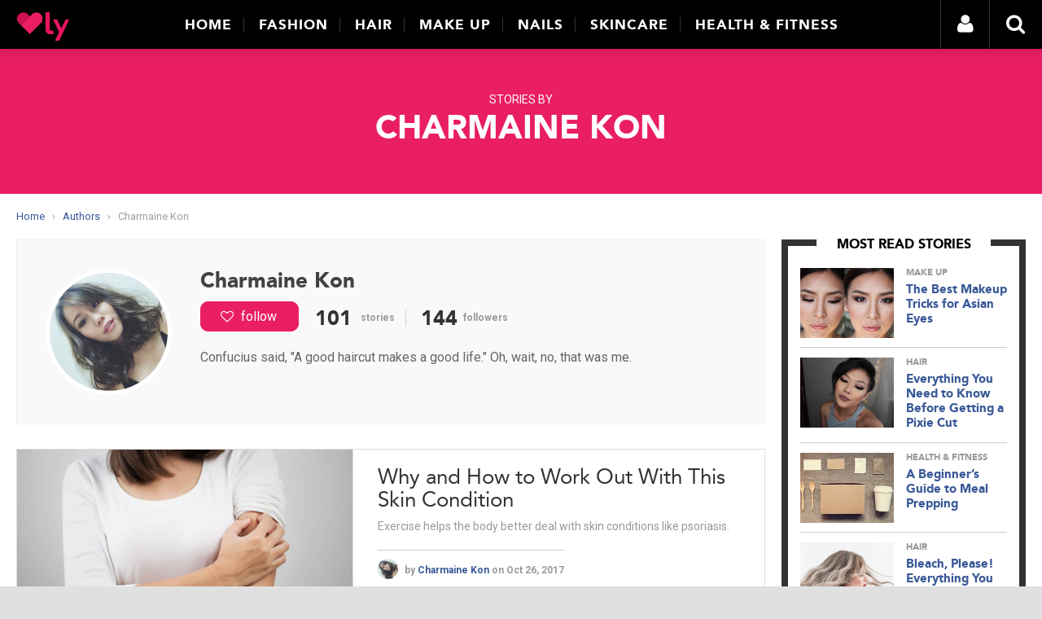

--- FILE ---
content_type: text/html; charset=UTF-8
request_url: https://lovely.asia/malaysia/en/a/author/charmainekon/
body_size: 12367
content:
<!DOCTYPE HTML>
<html class="" lang="en-US" prefix="og: http://ogp.me/ns# fb: http://ogp.me/ns/fb#">
<head>
	<meta charset="UTF-8">
	<title>Charmaine Kon on Lovely.asia</title>

	<meta name="viewport" content="width=device-width, initial-scale=1, maximum-scale=1">
	<meta name="SKYPE_TOOLBAR" content="SKYPE_TOOLBAR_PARSER_COMPATIBLE"/>
	<meta name="theme-color" content="#E91E63">

	<link rel="apple-touch-icon" href="https://lovely.asia/malaysia/en/wp-content/themes/lovely/img/lovelyasia-60.png">
	<link rel="apple-touch-icon" sizes="76x76"
	      href="https://lovely.asia/malaysia/en/wp-content/themes/lovely/img/lovelyasia-76.png">
	<link rel="apple-touch-icon" sizes="120x120"
	      href="https://lovely.asia/malaysia/en/wp-content/themes/lovely/img/lovelyasia-120.png">
	<link rel="apple-touch-icon" sizes="152x152"
	      href="https://lovely.asia/malaysia/en/wp-content/themes/lovely/img/lovelyasia-152.png">
	<link rel="icon" sizes="192x192" href="https://lovely.asia/malaysia/en/wp-content/themes/lovely/img/lovelyasia-192.png">
	<link rel="icon" sizes="128x128" href="https://lovely.asia/malaysia/en/wp-content/themes/lovely/img/lovelyasia-128.png">
	<link rel="apple-touch-icon" sizes="128x128"
	      href="https://lovely.asia/malaysia/en/wp-content/themes/lovely/img/lovelyasia-128.png">
	<link rel="apple-touch-icon-precomposed" sizes="160x160"
	      href="https://lovely.asia/malaysia/en/wp-content/themes/lovely/img/lovelyasia-160.png">
	<link rel="shortcut icon" href="https://lovely.asia/malaysia/en/wp-content/themes/lovely/img/favicon.png">

		<script>document.cookie = 'resolution=' + Math.max(screen.width, screen.height) + '; path=/';</script>
	
<meta name="description" content="Confucius said, &quot;A good haircut makes a good life.&quot; Oh, wait, no, that was me."/>
<meta name="robots" content="noodp"/>
<link rel="canonical" href="https://lovely.asia/malaysia/en/a/author/charmainekon/" />
<link rel="next" href="https://lovely.asia/malaysia/en/a/author/charmainekon/page/2/" />
<link rel="publisher" href="https://plus.google.com/115758126732477583503"/>
<meta property="og:locale" content="en_US" />
<meta property="og:type" content="website" />
<meta property="og:title" content="Charmaine Kon on Lovely.asia" />
<meta property="og:url" content="https://lovely.asia/malaysia/en/a/author/charmainekon/" />
<meta property="og:site_name" content="Lovely.asia" />
<meta property="fb:app_id" content="430332897161368" />
<meta property="og:image" content="https://lovely.asia/malaysia/en/wp-content/themes/lovely/img/lovelyasia-ogimage.png" />
<meta name="twitter:card" content="summary_large_image"/>
<meta name="twitter:description" content="Confucius said, &quot;A good haircut makes a good life.&quot; Oh, wait, no, that was me."/>
<meta name="twitter:title" content="Charmaine Kon on Lovely.asia"/>
<meta name="twitter:site" content="@lovelydotasia"/>
<meta name="twitter:image" content="https://lovely.asia/malaysia/en/wp-content/themes/lovely/img/lovelyasia-ogimage.png"/>

<link rel="alternate" type="application/rss+xml" title="Lovely.asia &raquo; Feed" href="https://lovely.asia/malaysia/en/feed/" />
<link rel="alternate" type="application/rss+xml" title="Lovely.asia &raquo; Comments Feed" href="https://lovely.asia/malaysia/en/comments/feed/" />
<link rel="alternate" type="application/rss+xml" title="Lovely.asia &raquo; Posts by Charmaine Kon Feed" href="https://lovely.asia/malaysia/en/a/author/charmainekon/feed/" />
		<script type="text/javascript">
			window._wpemojiSettings = {"baseUrl":"https:\/\/s.w.org\/images\/core\/emoji\/72x72\/","ext":".png","source":{"concatemoji":"https:\/\/lovely.asia\/malaysia\/en\/wp-includes\/js\/wp-emoji-release.min.js?ver=4.4.33"}};
			!function(e,n,t){var a;function i(e){var t=n.createElement("canvas"),a=t.getContext&&t.getContext("2d"),i=String.fromCharCode;return!(!a||!a.fillText)&&(a.textBaseline="top",a.font="600 32px Arial","flag"===e?(a.fillText(i(55356,56806,55356,56826),0,0),3e3<t.toDataURL().length):"diversity"===e?(a.fillText(i(55356,57221),0,0),t=a.getImageData(16,16,1,1).data,a.fillText(i(55356,57221,55356,57343),0,0),(t=a.getImageData(16,16,1,1).data)[0],t[1],t[2],t[3],!0):("simple"===e?a.fillText(i(55357,56835),0,0):a.fillText(i(55356,57135),0,0),0!==a.getImageData(16,16,1,1).data[0]))}function o(e){var t=n.createElement("script");t.src=e,t.type="text/javascript",n.getElementsByTagName("head")[0].appendChild(t)}t.supports={simple:i("simple"),flag:i("flag"),unicode8:i("unicode8"),diversity:i("diversity")},t.DOMReady=!1,t.readyCallback=function(){t.DOMReady=!0},t.supports.simple&&t.supports.flag&&t.supports.unicode8&&t.supports.diversity||(a=function(){t.readyCallback()},n.addEventListener?(n.addEventListener("DOMContentLoaded",a,!1),e.addEventListener("load",a,!1)):(e.attachEvent("onload",a),n.attachEvent("onreadystatechange",function(){"complete"===n.readyState&&t.readyCallback()})),(a=t.source||{}).concatemoji?o(a.concatemoji):a.wpemoji&&a.twemoji&&(o(a.twemoji),o(a.wpemoji)))}(window,document,window._wpemojiSettings);
		</script>
		<style type="text/css">
img.wp-smiley,
img.emoji {
	display: inline !important;
	border: none !important;
	box-shadow: none !important;
	height: 1em !important;
	width: 1em !important;
	margin: 0 .07em !important;
	vertical-align: -0.1em !important;
	background: none !important;
	padding: 0 !important;
}
</style>
<link rel='stylesheet' id='contact-form-7-css'  href='https://lovely.asia/malaysia/en/wp-content/plugins/contact-form-7/includes/css/styles.css?ver=4.3.1' type='text/css' media='all' />
<link rel='stylesheet' id='wsl-widget-css'  href='https://lovely.asia/malaysia/en/wp-content/plugins/wordpress-social-login/assets/css/style.css?ver=4.4.33' type='text/css' media='all' />
<link rel='stylesheet' id='us-font-1-css'  href='https://fonts.googleapis.com/css?family=Roboto%3A300%2C400%2C700%2C400italic%2C700italic&#038;subset=latin&#038;ver=4.4.33' type='text/css' media='all' />
<link rel='stylesheet' id='us-motioncss-css'  href='https://lovely.asia/malaysia/en/wp-content/themes/lovelyasia/css/motioncss.css?ver=1.6.2' type='text/css' media='all' />
<link rel='stylesheet' id='us-motioncss-responsive-css'  href='https://lovely.asia/malaysia/en/wp-content/themes/lovelyasia/css/motioncss-responsive.css?ver=1.6.2' type='text/css' media='all' />
<link rel='stylesheet' id='us-magnific-popup-css'  href='https://lovely.asia/malaysia/en/wp-content/themes/lovelyasia/css/magnific-popup.css?ver=1' type='text/css' media='all' />
<link rel='stylesheet' id='us-fotorama-css'  href='https://lovely.asia/malaysia/en/wp-content/themes/lovelyasia/css/fotorama.css?ver=1' type='text/css' media='all' />
<link rel='stylesheet' id='us-style-css'  href='https://lovely.asia/malaysia/en/wp-content/themes/lovelyasia/css/style.css?ver=1.6.2' type='text/css' media='all' />
<link rel='stylesheet' id='us-responsive-css'  href='https://lovely.asia/malaysia/en/wp-content/themes/lovelyasia/css/responsive.css?ver=1.6.2' type='text/css' media='all' />
<link rel='stylesheet' id='theme-style-css'  href='https://lovely.asia/malaysia/en/wp-content/themes/lovely/style.css?ver=1.6.0' type='text/css' media='all' />
<link rel='stylesheet' id='owl-carousel-css'  href='//cdnjs.cloudflare.com/ajax/libs/owl-carousel/1.3.3/owl.carousel.min.css' type='text/css' media='all' />
<link rel='stylesheet' id='font-awesome-css'  href='//cdnjs.cloudflare.com/ajax/libs/font-awesome/4.6.3/css/font-awesome.min.css?ver=4.4.33' type='text/css' media='all' />
<script type='text/javascript' src='https://lovely.asia/malaysia/en/wp-includes/js/jquery/jquery.js?ver=1.11.3'></script>
<script type='text/javascript' src='https://lovely.asia/malaysia/en/wp-includes/js/jquery/jquery-migrate.min.js?ver=1.2.1'></script>
<link rel='https://api.w.org/' href='https://lovely.asia/malaysia/en/wp-json/' />
<link rel="EditURI" type="application/rsd+xml" title="RSD" href="https://lovely.asia/malaysia/en/xmlrpc.php?rsd" />
<link rel="wlwmanifest" type="application/wlwmanifest+xml" href="https://lovely.asia/malaysia/en/wp-includes/wlwmanifest.xml" /> 
		<link href='https://fonts.googleapis.com/css?family=Roboto:400,500,700,900,400italic,500italic,700italic,900italic'
	      rel='stylesheet' type='text/css'>

	</head><body class="archive author author-charmainekon author-18 l-body us-theme_zephyr_1-6-2">
<!-- Google Tag Manager -->
<noscript>
	<iframe src="//www.googletagmanager.com/ns.html?id=GTM-NZMZGZ"
	        height="0" width="0" style="display:none;visibility:hidden"></iframe>
</noscript>
<script>(function (w, d, s, l, i) {
		w[l] = w[l] || [];
		w[l].push({
			'gtm.start': new Date().getTime(), event: 'gtm.js'
		});
		var f = d.getElementsByTagName(s)[0],
			j = d.createElement(s), dl = l != 'dataLayer' ? '&l=' + l : '';
		j.async = true;
		j.src =
			'//www.googletagmanager.com/gtm.js?id=' + i + dl;
		f.parentNode.insertBefore(j, f);
	})(window, document, 'script', 'dataLayer', 'GTM-NZMZGZ');</script>
<!-- End Google Tag Manager -->
<!-- CANVAS -->
<!-- MENU -->
<div class="header-navigation">
	<div class="header-nav">
		<div class="header-wrap">
			<div class="logo">
				<a href="https://lovely.asia/malaysia/en">
					<span class="logo-img">
						<img src="https://lovely.asia/malaysia/en/wp-content/themes/lovely/img/lovely-asia-logo.png"
						     alt="lovely.asia logo">
					</span>
				</a>
			</div>
			<div class="nav-container">
				<div class="close-panel">
					<i class="fa fa-times"></i>
				</div>
				<div class="nav-contain">
					<div class="nav-content">
						<ul id="nav-item">
							<li class="nav-item-1">
								<a href="https://lovely.asia/malaysia/en"
								   class="">Home</a>
							</li>
							<li class="nav-item-2 has-dropdown">
								<a href="https://lovely.asia/malaysia/en/fashion/"
								   class="cat-panel-fashion cat-text-fashion">Fashion</a>

								<div class="mega-dropdown">
									<div class="category-description cat-bg-fashion">
										<span class="title">
											Fashion
										</span>

										<p>The hidden secrets behind all the latest tips and trends to inspire your
											inner fashionista and to steer clear from the fashion police.</p>
										<a href="https://lovely.asia/malaysia/en/fashion/"
										   class="category-link">Browse all fashion stories »</a>
									</div>
																			<div class="category-article">
											<div class="image-display">
												<a href="https://lovely.asia/malaysia/en/a/fashion/put-together-instant-fashion-girl-looks-with-this-trendy-top/">
													<img class="mis-post-image wp-post-image" title="Put Together Instant Fashion Girl Looks With This Trendy Top" alt="Put Together Instant Fashion Girl Looks With This Trendy Top" src="https://s3-ap-southeast-1.amazonaws.com/lovely-news/widget-d-plain/b007d771-c921-4df5-99c6-0b92e7a4737c/put-together-instant-fashion-girl-looks-with-this-trendy-top.jpg">													?>
												</a>
											</div>
											<a href="https://lovely.asia/malaysia/en/a/fashion/put-together-instant-fashion-girl-looks-with-this-trendy-top/">
												<p class="ellipsis">Put Together Instant Fashion Girl Looks With This Trendy Top</p>
											</a>
										</div>
																			<div class="category-article">
											<div class="image-display">
												<a href="https://lovely.asia/malaysia/en/a/fashion/here-s-how-you-can-pull-off-the-athleisure-look/">
													<img class="mis-post-image wp-post-image" title="Here’s How You Can Pull off the Athleisure Look" alt="Here’s How You Can Pull off the Athleisure Look" src="https://s3-ap-southeast-1.amazonaws.com/lovely-news/widget-d-plain/3667e797-71c5-4ca5-9458-fcf428c3f130/heres-how-you-can-pull-off-the-athleisure-look-.jpg">													?>
												</a>
											</div>
											<a href="https://lovely.asia/malaysia/en/a/fashion/here-s-how-you-can-pull-off-the-athleisure-look/">
												<p class="ellipsis">Here&#8217;s How You Can Pull off the Athleisure Look</p>
											</a>
										</div>
																			<div class="category-article">
											<div class="image-display">
												<a href="https://lovely.asia/malaysia/en/a/fashion/styling-tips-we-can-learn-from-marion-caunter/">
													<img class="mis-post-image wp-post-image" title="Styling Tips We Can Learn from Marion Caunter" alt="Styling Tips We Can Learn from Marion Caunter" src="https://s3-ap-southeast-1.amazonaws.com/lovely-news/widget-d-plain/f763575f-5434-4ca9-9d65-90e1b405b4a5/styling-tips-we-can-learn-from-marion-caunter.jpg">													?>
												</a>
											</div>
											<a href="https://lovely.asia/malaysia/en/a/fashion/styling-tips-we-can-learn-from-marion-caunter/">
												<p class="ellipsis">Styling Tips We Can Learn from Marion Caunter</p>
											</a>
										</div>
																	</div>
							</li>
							<li class="nav-item-3 has-dropdown">
								<a href="https://lovely.asia/malaysia/en/hair/"
								   class="cat-panel-hair cat-text-hair">Hair</a>

								<div class="mega-dropdown">
									<div class="category-description cat-bg-hair">
										<span class="title">
											Hair
										</span>

										<p>All the latest how-to's and styling tricks you need to pamper your luscious
											locks</p>
										<a href="https://lovely.asia/malaysia/en/hair/"
										   class="category-link">Browse all hair stories »</a>
									</div>
																			<div class="category-article">
											<div class="image-display">
												<a href="https://lovely.asia/malaysia/en/a/hair/school-holiday-hair-makeovers-that-won-t-get-you-into-trouble/">
													<img class="mis-post-image wp-post-image" title="School Holiday Hair Makeovers That Won’t Get You Into Trouble" alt="School Holiday Hair Makeovers That Won’t Get You Into Trouble" src="https://s3-ap-southeast-1.amazonaws.com/lovely-news/widget-d-plain/bcd9941e-c861-4e88-a1ef-1d098ebb909f/school-holiday-hair-makeovers-that-wont-get-you-into-trouble.jpg">													?>
												</a>
											</div>
											<a href="https://lovely.asia/malaysia/en/a/hair/school-holiday-hair-makeovers-that-won-t-get-you-into-trouble/">
												<p class="ellipsis">School Holiday Hair Makeovers That Won&#8217;t Get You Into Trouble</p>
											</a>
										</div>
																			<div class="category-article">
											<div class="image-display">
												<a href="https://lovely.asia/malaysia/en/a/hair/cute-5-minute-hairstyles-for-curly-hair/">
													<img class="mis-post-image wp-post-image" title="Cute 5-Minute Hairstyles for Curly Hair" alt="Cute 5-Minute Hairstyles for Curly Hair" src="https://s3-ap-southeast-1.amazonaws.com/lovely-news/widget-d-plain/bc3ba035-973b-4033-b1db-ff91dc0986d8/cute-5-minute-hairstyles-for-curly-hair.jpg">													?>
												</a>
											</div>
											<a href="https://lovely.asia/malaysia/en/a/hair/cute-5-minute-hairstyles-for-curly-hair/">
												<p class="ellipsis">Cute 5-Minute Hairstyles for Curly Hair</p>
											</a>
										</div>
																			<div class="category-article">
											<div class="image-display">
												<a href="https://lovely.asia/malaysia/en/a/skincare/this-oil-can-do-wonders-for-your-skin-and-home/">
													<img class="mis-post-image wp-post-image" title="This Oil Can Do Wonders for your Skin and Home" alt="This Oil Can Do Wonders for your Skin and Home" src="https://s3-ap-southeast-1.amazonaws.com/lovely-news/widget-d-plain/243e95f5-6d2e-49f1-a7c3-b10b07f4b7f2/this-oil-can-do-wonders-for-your-skin-and-home.jpg">													?>
												</a>
											</div>
											<a href="https://lovely.asia/malaysia/en/a/skincare/this-oil-can-do-wonders-for-your-skin-and-home/">
												<p class="ellipsis">This Oil Can Do Wonders for your Skin and Home</p>
											</a>
										</div>
																	</div>
							</li>
							<li class="nav-item-4 has-dropdown">
								<a href="https://lovely.asia/malaysia/en/make-up/"
								   class="cat-panel-make-up cat-text-make-up">Make Up</a>

								<div class="mega-dropdown">
									<div class="category-description cat-bg-make-up">
										<span class="title">
											Make Up
										</span>

										<p>From wearing the right foundation to playing with fun neon colours - we've
											got you covered. This is your guide to take you from plain to
											perfection.</p>
										<a href="https://lovely.asia/malaysia/en/make-up/"
										   class="category-link">Browse all make up stories »</a>
									</div>
																			<div class="category-article">
											<div class="image-display">
												<a href="https://lovely.asia/malaysia/en/a/make-up/red-makeup-for-fall-that-aren-t-lipsticks/">
													<img class="mis-post-image wp-post-image" title="Red Makeup for Fall That Aren’t Lipsticks" alt="Red Makeup for Fall That Aren’t Lipsticks" src="https://s3-ap-southeast-1.amazonaws.com/lovely-news/widget-d-plain/2b339b2c-7683-4f7c-81e7-592abc36e609/red-makeup-for-fall-that-arent-lipsticks-.jpg">
													?>
												</a>
											</div>
											<a href="https://lovely.asia/malaysia/en/a/make-up/red-makeup-for-fall-that-aren-t-lipsticks/">
												<p class="ellipsis">Red Makeup for Fall That Aren&#8217;t Lipsticks</p>
											</a>
										</div>
																			<div class="category-article">
											<div class="image-display">
												<a href="https://lovely.asia/malaysia/en/a/make-up/you-need-the-shade-light-palettes-in-your-collection-now/">
													<img class="mis-post-image wp-post-image" title="Kat Von D Shade + Light" alt="Kat Von D Beauty" src="https://s3-ap-southeast-1.amazonaws.com/lovely-news/widget-d-plain/4815f356-1040-4be3-8a44-ed656f586f49/kat-von-d-shade-light.jpg">
													?>
												</a>
											</div>
											<a href="https://lovely.asia/malaysia/en/a/make-up/you-need-the-shade-light-palettes-in-your-collection-now/">
												<p class="ellipsis">You Need the Shade + Light Palettes in Your Collection Now</p>
											</a>
										</div>
																			<div class="category-article">
											<div class="image-display">
												<a href="https://lovely.asia/malaysia/en/a/make-up/these-beauty-products-are-too-cute-to-handle/">
													<img class="mis-post-image wp-post-image" title="These Beauty Products are Too Cute to Handle" alt="These Beauty Products are Too Cute to Handle" src="https://s3-ap-southeast-1.amazonaws.com/lovely-news/widget-d-plain/4f216424-7eab-4a95-989f-2777b4fa44aa/these-beauty-products-are-too-cute-to-handle-.jpg">
													?>
												</a>
											</div>
											<a href="https://lovely.asia/malaysia/en/a/make-up/these-beauty-products-are-too-cute-to-handle/">
												<p class="ellipsis">These Beauty Products are Too Cute to Handle</p>
											</a>
										</div>
																	</div>
							</li>
							<li class="nav-item-5 has-dropdown">
								<a href="https://lovely.asia/malaysia/en/nails/"
								   class="cat-panel-nails cat-text-nails">Nails</a>

								<div class="mega-dropdown">
									<div class="category-description cat-bg-nails">
										<span class="title">
											Nails
										</span>

										<p>Getting the perfect mani-pedi is a must - but there's more to your nails than
											you know it. Claw your way to the top by nailing these techniques.</p>
										<a href="https://lovely.asia/malaysia/en/nails/"
										   class="category-link">Browse all nails stories »</a>
									</div>
																			<div class="category-article">
											<div class="image-display">
												<a href="https://lovely.asia/malaysia/en/a/nails/4-diy-nail-soaks-for-better-healthier-nails/">
													<img class="mis-post-image wp-post-image" title="4 DIY Nail Soaks for Better, Healthier Nails" alt="4 DIY Nail Soaks for Better, Healthier Nails" src="https://s3-ap-southeast-1.amazonaws.com/lovely-news/widget-d-plain/ca5f1466-d106-4ac9-ad51-7b7c71244e4a/4-diy-nail-soaks-for-better-healthier-nails-.jpg">												</a>
											</div>
											<a href="https://lovely.asia/malaysia/en/a/nails/4-diy-nail-soaks-for-better-healthier-nails/">
												<p class="ellipsis">4 DIY Nail Soaks for Better, Healthier Nails</p>
											</a>
										</div>
																			<div class="category-article">
											<div class="image-display">
												<a href="https://lovely.asia/malaysia/en/a/nails/everyday-habits-that-are-destroying-your-nails/">
													<img class="mis-post-image wp-post-image" title="Everyday Habits That Are Destroying Your Nails" alt="Everyday Habits That Are Destroying Your Nails" src="https://s3-ap-southeast-1.amazonaws.com/lovely-news/widget-d-plain/d8d003de-2579-4a86-ae47-55e943f3f576/everyday-habits-that-are-destroying-your-nails-.jpg">												</a>
											</div>
											<a href="https://lovely.asia/malaysia/en/a/nails/everyday-habits-that-are-destroying-your-nails/">
												<p class="ellipsis">Everyday Habits That Are Destroying Your Nails</p>
											</a>
										</div>
																			<div class="category-article">
											<div class="image-display">
												<a href="https://lovely.asia/malaysia/en/a/nails/10-gorgeous-nail-looks-for-minimalists/">
													<img class="mis-post-image wp-post-image" title="10 Gorgeous Nail Looks for Minimalists" alt="10 Gorgeous Nail Looks for Minimalists" src="https://s3-ap-southeast-1.amazonaws.com/lovely-news/widget-d-plain/0e8cb039-8120-46b6-aa7e-a974a8af7053/10-gorgeous-nail-looks-for-minimalists.jpg">												</a>
											</div>
											<a href="https://lovely.asia/malaysia/en/a/nails/10-gorgeous-nail-looks-for-minimalists/">
												<p class="ellipsis">10 Gorgeous Nail Looks for Minimalists</p>
											</a>
										</div>
																	</div>
							</li>
							<li class="nav-item-6 has-dropdown">
								<a href="https://lovely.asia/malaysia/en/skincare/"
								   class="cat-panel-skincare cat-text-skincare">Skincare</a>

								<div class="mega-dropdown">
									<div class="category-description cat-bg-skincare">
										<span class="title">
											Skincare
										</span>

										<p>Pamper your skin and allow it to glow in perfect with these inspiring tips
											and guides.</p>
										<a href="https://lovely.asia/malaysia/en/skincare/"
										   class="category-link">Browse all skincare stories »</a>
									</div>
																			<div class="category-article">
											<div class="image-display">
												<a href="https://lovely.asia/malaysia/en/a/make-up/6438/">
													<img class="mis-post-image wp-post-image" title="6 Korean Beauty Brands in Malaysia You Need to Try Out" alt="6 Korean Beauty Brands in Malaysia You Need to Try Out" src="https://s3-ap-southeast-1.amazonaws.com/lovely-news/widget-d-plain/1cfedb64-75f9-482d-b291-a02e566fa52c/6-korean-beauty-brands-in-malaysia-you-need-to-try-out.jpg">												</a>
											</div>
											<a href="https://lovely.asia/malaysia/en/a/make-up/6438/">
												<p class="ellipsis">6 Korean Beauty Brands in Malaysia You Need to Try Out</p>
											</a>
										</div>
																			<div class="category-article">
											<div class="image-display">
												<a href="https://lovely.asia/malaysia/en/a/skincare/6-beauty-habits-you-need-to-banish-now/">
													<img class="mis-post-image wp-post-image" title="6 Beauty Habits You Need to Banish Now6 Beauty Habits You Need to Banish Now" alt="6 Beauty Habits You Need to Banish Now6 Beauty Habits You Need to Banish Now" src="https://s3-ap-southeast-1.amazonaws.com/lovely-news/widget-d-plain/24f2698f-bf0f-425c-9c03-af262e50ab33/6-beauty-habits-you-need-to-banish-now.jpg">												</a>
											</div>
											<a href="https://lovely.asia/malaysia/en/a/skincare/6-beauty-habits-you-need-to-banish-now/">
												<p class="ellipsis">6 Beauty Habits You Need to Banish Now</p>
											</a>
										</div>
																			<div class="category-article">
											<div class="image-display">
												<a href="https://lovely.asia/malaysia/en/a/skincare/8-lip-care-products-we-swear-by/">
													<img class="mis-post-image wp-post-image" title="8 Lip Care Products We Swear By" alt="8 Lip Care Products We Swear By" src="https://s3-ap-southeast-1.amazonaws.com/lovely-news/widget-d-plain/282f7b34-c7bb-408e-9ee4-c78cb0e96086/8-lip-care-products-we-swear-by.jpg">												</a>
											</div>
											<a href="https://lovely.asia/malaysia/en/a/skincare/8-lip-care-products-we-swear-by/">
												<p class="ellipsis">8 Lip Care Products We Swear By</p>
											</a>
										</div>
																	</div>
							</li>
							<li class="nav-item-7 has-dropdown">
								<a href="https://lovely.asia/malaysia/en/health-fitness/"
								   class="cat-panel-health-fitness cat-text-health-fitness">Health & Fitness</a>

								<div class="mega-dropdown">
									<div class="category-description cat-bg-health-fitness">
										<span class="title">
											Health & Fitness
										</span>

										<p>Empowering your journey to self love and healthy living with these simple
											guides to keep your on your journey to the right #fitnessgoals.</p>
										<a href="https://lovely.asia/malaysia/en/health-fitness/"
										   class="category-link">Browse all health & fitness stories »</a>
									</div>
																			<div class="category-article">
											<div class="image-display">
												<a href="https://lovely.asia/malaysia/en/a/health-fitness/why-and-how-to-work-out-with-this-skin-condition/">
													<img class="mis-post-image wp-post-image" title="Why and How to Work Out With This Skin Condition" alt="Why and How to Work Out With This Skin Condition" src="https://s3-ap-southeast-1.amazonaws.com/lovely-news/widget-d-plain/22d23fe0-0cf0-465b-8070-4ba0af18a5d2/why-and-how-to-work-out-with-this-skin-condition.jpg">												</a>
											</div>
											<a href="https://lovely.asia/malaysia/en/a/health-fitness/why-and-how-to-work-out-with-this-skin-condition/">
												<p class="ellipsis">Why and How to Work Out With This Skin Condition</p>
											</a>
										</div>
																			<div class="category-article">
											<div class="image-display">
												<a href="https://lovely.asia/malaysia/en/a/health-fitness/these-instagram-accounts-will-inspire-you-to-have-better-healthier-breakfasts/">
													<img class="mis-post-image wp-post-image" title="These Instagram Accounts Will Inspire You to Have Better, Healthier Breakfasts" alt="These Instagram Accounts Will Inspire You to Have Better, Healthier Breakfasts" src="https://s3-ap-southeast-1.amazonaws.com/lovely-news/widget-d-plain/9d356721-8220-4be7-9f08-447f65d0f5d8/these-instagram-accounts-will-inspire-you-to-have-better-healthier-breakfasts-.jpg">												</a>
											</div>
											<a href="https://lovely.asia/malaysia/en/a/health-fitness/these-instagram-accounts-will-inspire-you-to-have-better-healthier-breakfasts/">
												<p class="ellipsis">These Instagram Accounts Will Inspire You to Have Better, Healthier Breakfasts</p>
											</a>
										</div>
																			<div class="category-article">
											<div class="image-display">
												<a href="https://lovely.asia/malaysia/en/a/health-fitness/easy-comfort-recipes-for-when-it-s-cold-outside/">
													<img class="mis-post-image wp-post-image" title="Easy Comfort Recipes for When it’s Cold Outside" alt="Easy Comfort Recipes for When it’s Cold Outside" src="https://s3-ap-southeast-1.amazonaws.com/lovely-news/widget-d-plain/d3465b1c-5939-43bd-96ed-6889e86288ed/easy-comfort-recipes-for-when-its-cold-outside-.jpg">												</a>
											</div>
											<a href="https://lovely.asia/malaysia/en/a/health-fitness/easy-comfort-recipes-for-when-it-s-cold-outside/">
												<p class="ellipsis">Easy Comfort Recipes for When it&#8217;s Cold Outside</p>
											</a>
										</div>
																	</div>
							</li>
						</ul>
					</div>
				</div>
			</div>
			<div class="user-access">
				<ul>
					<li class="has-dropdown">
						<a href="https://lovely.asia/malaysia/en/login/" class="menu-login">
															<i class="fa fa-user"></i>
													</a>

						<div class="menu-login-mobile">
															<i class="fa fa-user"></i>
													</div>
						<div class="mega-dropdown login-nav-container">
							<div class="close-panel">
								<i class="fa fa-times"></i>
							</div>
							<div class="login-contain">
								<div class="login-content">
									<div class="ms-login">
	<div class="ms-login-header">
		Hey there,
	</div>
	<div class="ms-login-content">
		Log in to subscribe to your favourite authors and article categories.<br>
		
<!--
	wsl_render_auth_widget
	WordPress Social Login 2.3.0.
	http://wordpress.org/plugins/wordpress-social-login/
-->

<style type="text/css">
.wp-social-login-connect-with{}.wp-social-login-provider-list{}.wp-social-login-provider-list a{}.wp-social-login-provider-list img{}.wsl_connect_with_provider{}</style>

<div class="wp-social-login-widget">

	<div class="wp-social-login-connect-with"></div>

	<div class="wp-social-login-provider-list">
		<a
			rel="nofollow"
			href="https://lovely.asia/malaysia/en/wp-login.php?action=wordpress_social_authenticate&#038;mode=login&#038;provider=Facebook&#038;redirect_to=https%3A%2F%2Flovely.asia%2Fmalaysia%2Fen%2Fa%2Fauthor%2Fcharmainekon%2F"
			data-provider="Facebook"
			class="wp-social-login-provider wp-social-login-provider-facebook"
		>
      <span>
         <i class="fa fa-facebook"></i>
         Log in with Facebook      </span>
		</a>
				<a
			rel="nofollow"
			href="https://lovely.asia/malaysia/en/wp-login.php?action=wordpress_social_authenticate&#038;mode=login&#038;provider=Google&#038;redirect_to=https%3A%2F%2Flovely.asia%2Fmalaysia%2Fen%2Fa%2Fauthor%2Fcharmainekon%2F"
			data-provider="Google"
			class="wp-social-login-provider wp-social-login-provider-google"
		>
      <span>
         <i class="fa fa-google"></i>
         Log in with Google      </span>
		</a>
				<a
			rel="nofollow"
			href="https://lovely.asia/malaysia/en/wp-login.php?action=wordpress_social_authenticate&#038;mode=login&#038;provider=Twitter&#038;redirect_to=https%3A%2F%2Flovely.asia%2Fmalaysia%2Fen%2Fa%2Fauthor%2Fcharmainekon%2F"
			data-provider="Twitter"
			class="wp-social-login-provider wp-social-login-provider-twitter"
		>
      <span>
         <i class="fa fa-twitter"></i>
         Log in with Twitter      </span>
		</a>
		
	</div>

	<div class="wp-social-login-widget-clearing"></div>

</div>

<!-- wsl_render_auth_widget -->


	</div>
	<div class="ms-login-footer text-align-center">
		By registering, you agree to our
		<a href="https://lovely.asia/malaysia/en/terms-conditions/">Terms</a>
		&amp;
		<a href="https://lovely.asia/malaysia/en/privacy-policy/">Policy</a>.
	</div>
</div>								</div>
							</div>
						</div>
					</li>
					<li class="menu-search">
						<i class="fa fa-search"></i>

						<div class="search-nav-container">
							<div class="close-panel">
								<i class="fa fa-times"></i>
							</div>
							<div class="search">
								<form class="w-search-form" action="https://lovely.asia/malaysia/en">
									<div class="w-search-form-h">
										<div class="w-search-form-row">
																						<div class="w-search-label">
												<label
													for="s">Just type and press 'enter'</label>
											</div>
											<div class="search-input">
												<input type="text" value="" id="s" name="s"/>
												<span class="w-search-input-bar"></span>
											</div>
											<div class="w-search-submit">
												<input type="submit" id="searchsubmit" value="Search"/>
											</div>
										</div>
									</div>
								</form>
							</div>
						</div>
					</li>
					<li class="menu-mobile">
						<i class="fa fa-bars"></i>
					</li>
				</ul>
			</div>
		</div>
		<div class="progress">
			<div class="progress-bar" style="width: 0%;"></div>
		</div>
	</div>
</div>
<div class="dropdown-full-overlay"></div>
<!-- /MENU -->
<div
	class="l-canvas type_wide col_contside headerlayout_standard headerpos_fixed">

	<!-- MAIN -->
	<div class="l-main">
		<div
	class="l-submain for_pagehead  size_large white-text author">
	<div class="category-bg-overlay"></div>
	<div class="l-submain-h g-html i-cf">
		<div class="w-pagehead">
							<h1>
					<span class="sm-text">Stories by</span>
					Charmaine Kon				</h1>
							<p></p>
					</div>
	</div>
</div>
<div class="container">
	<div class="ad-space ad-middle">
		<span class="desktop hide"></span>
		<span class="mobile hide"></span>
	</div>
	<div class="archive-container-flex">
					<div class="breadcrumbs">
				<ol itemscope itemtype="https://schema.org/BreadcrumbList">
					<li itemprop="itemListElement" itemscope itemtype="https://schema.org/ListItem">
						<a itemprop="item" href="https://lovely.asia/malaysia/en">
							<span itemprop="name">Home</span>
						</a>
					</li>
					<li>
						<span class="sep">›</span>
					</li>
					<li itemprop="itemListElement" itemscope itemtype="https://schema.org/ListItem">
						<a itemprop="item" href="https://lovely.asia/malaysia/en/author/">
							<span itemprop="name">Authors</span>
						</a>
					</li>
					<li>
						<span class="sep">›</span>
					</li>
					<li itemprop="itemListElement" itemscope="" itemtype="https://schema.org/ListItem" class="current">
						<span itemprop="name">Charmaine Kon</span>
					</li>
				</ol>
			</div>
			</div>
	</div>
<div class="clearfix"></div>
<div class="archive-container-flex">
	<div class="archive-list">
		<div class="archive-col-left">
							<div class="archive-author margin-30-bottom">
					<div class="content">
						<section class="l-section for_author">
							<div class="l-section-h i-cf">
								<div class="w-author">
									<div class="w-author-img">
										<img src="https://lovely.asia/malaysia/en/wp-content/uploads/2016/01/charmaine.jpg" width="160" height="160" alt="Charmaine Kon" class="avatar avatar-200 wp-user-avatar wp-user-avatar-200 alignnone photo" />									</div>
									<div class="w-author-name">
										Charmaine Kon									</div>
									<div class="w-author-bio hide">
										charmainekon									</div>
									<div class="author-follow">
										<a class="ms-btn ms-author-subscribe-button" href="https://lovely.asia/malaysia/en/login/" data-logged-in="" data-author-id="18" data-author-slug="charmainekon" data-author-name="Charmaine" data-subscribed="">
	<i class="fa fa-fw fa-heart-o"></i>
	<span>follow</span>
</a>										<div class="author-info">
											<span>
												101											</span>
											stories											<span class="divider"></span>
											<span class="ms-author-subscriber-count" data-author-id="18">144</span>											followers
										</div>
									</div>
									<div class="w-author-profile">
										Confucius said, "A good haircut makes a good life." Oh, wait, no, that was me.									</div>
								</div>
							</div>
						</section>
					</div>
				</div>
				<div class="w-blog-entry post-6729 post type-post status-publish format-quote has-post-thumbnail hentry category-health-fitness tag-featured tag-home-featured post_format-post-format-quote">
	<article class="article block block-6" data-index="6">
		<a href="https://lovely.asia/malaysia/en/a/health-fitness/why-and-how-to-work-out-with-this-skin-condition/" class="img-preview">
			<img class="mis-post-image wp-post-image" title="Why and How to Work Out With This Skin Condition" alt="Why and How to Work Out With This Skin Condition" src="https://s3-ap-southeast-1.amazonaws.com/lovely-news/archive-m-plain/22d23fe0-0cf0-465b-8070-4ba0af18a5d2/why-and-how-to-work-out-with-this-skin-condition.jpg" data-src-mobile="https://s3-ap-southeast-1.amazonaws.com/lovely-news/archive-m-plain/22d23fe0-0cf0-465b-8070-4ba0af18a5d2/why-and-how-to-work-out-with-this-skin-condition.jpg" data-src-landscape="https://s3-ap-southeast-1.amazonaws.com/lovely-news/archive-d-plain/22d23fe0-0cf0-465b-8070-4ba0af18a5d2/why-and-how-to-work-out-with-this-skin-condition.jpg" data-src-featured="https://s3-ap-southeast-1.amazonaws.com/lovely-news/cover-d-plain/22d23fe0-0cf0-465b-8070-4ba0af18a5d2/why-and-how-to-work-out-with-this-skin-condition.jpg">		</a>

		<div class="list-content">
			<div class="content">
				<a href="https://lovely.asia/malaysia/en/a/health-fitness/why-and-how-to-work-out-with-this-skin-condition/">
					<div class="main-heading ellipsis">Why and How to Work Out With This Skin Condition</div>
				</a>

									<p class="excerpt ellipsis">Exercise helps the body better deal with skin conditions like psoriasis. 
</p>
				
				<p class="author">
					<a href="https://lovely.asia/malaysia/en/a/author/charmainekon/">
						<img src="https://lovely.asia/malaysia/en/wp-content/uploads/2016/01/charmaine-150x150.jpg" width="30" height="30" alt="Charmaine Kon" class="avatar avatar-30 wp-user-avatar wp-user-avatar-30 alignnone photo" />					</a>
					<span>
						by
						<a href="https://lovely.asia/malaysia/en/a/author/charmainekon/">
							Charmaine Kon						</a>
						on
						Oct 26, 2017					</span>
				</p>

				<p class="shares msm-has-share-count-0">
					<span class="msm-share-count">
						0					</span>
					<i class="fa fa-heart"></i>
				</p>
			</div>
		</div>
	</article>
</div>
<div class="w-blog-entry post-6605 post type-post status-publish format-quote has-post-thumbnail hentry category-hair tag-featured tag-home-featured post_format-post-format-quote">
	<article class="article block block-6" data-index="6">
		<a href="https://lovely.asia/malaysia/en/a/hair/school-holiday-hair-makeovers-that-won-t-get-you-into-trouble/" class="img-preview">
			<img class="mis-post-image wp-post-image" title="School Holiday Hair Makeovers That Won’t Get You Into Trouble" alt="School Holiday Hair Makeovers That Won’t Get You Into Trouble" src="https://s3-ap-southeast-1.amazonaws.com/lovely-news/archive-m-plain/bcd9941e-c861-4e88-a1ef-1d098ebb909f/school-holiday-hair-makeovers-that-wont-get-you-into-trouble.jpg" data-src-mobile="https://s3-ap-southeast-1.amazonaws.com/lovely-news/archive-m-plain/bcd9941e-c861-4e88-a1ef-1d098ebb909f/school-holiday-hair-makeovers-that-wont-get-you-into-trouble.jpg" data-src-landscape="https://s3-ap-southeast-1.amazonaws.com/lovely-news/archive-d-plain/bcd9941e-c861-4e88-a1ef-1d098ebb909f/school-holiday-hair-makeovers-that-wont-get-you-into-trouble.jpg" data-src-featured="https://s3-ap-southeast-1.amazonaws.com/lovely-news/cover-d-plain/bcd9941e-c861-4e88-a1ef-1d098ebb909f/school-holiday-hair-makeovers-that-wont-get-you-into-trouble.jpg">		</a>

		<div class="list-content">
			<div class="content">
				<a href="https://lovely.asia/malaysia/en/a/hair/school-holiday-hair-makeovers-that-won-t-get-you-into-trouble/">
					<div class="main-heading ellipsis">School Holiday Hair Makeovers That Won&#8217;t Get You Into Trouble</div>
				</a>

									<p class="excerpt ellipsis">Let your personal style shine with these reversible makeovers!
</p>
				
				<p class="author">
					<a href="https://lovely.asia/malaysia/en/a/author/charmainekon/">
						<img src="https://lovely.asia/malaysia/en/wp-content/uploads/2016/01/charmaine-150x150.jpg" width="30" height="30" alt="Charmaine Kon" class="avatar avatar-30 wp-user-avatar wp-user-avatar-30 alignnone photo" />					</a>
					<span>
						by
						<a href="https://lovely.asia/malaysia/en/a/author/charmainekon/">
							Charmaine Kon						</a>
						on
						Oct 16, 2017					</span>
				</p>

				<p class="shares msm-has-share-count-0">
					<span class="msm-share-count">
						0					</span>
					<i class="fa fa-heart"></i>
				</p>
			</div>
		</div>
	</article>
</div>
<div class="w-blog-entry post-6784 post type-post status-publish format-quote has-post-thumbnail hentry category-fashion tag-featured tag-home-featured post_format-post-format-quote">
	<article class="article block block-6" data-index="6">
		<a href="https://lovely.asia/malaysia/en/a/fashion/put-together-instant-fashion-girl-looks-with-this-trendy-top/" class="img-preview">
			<img class="mis-post-image wp-post-image" title="Put Together Instant Fashion Girl Looks With This Trendy Top" alt="Put Together Instant Fashion Girl Looks With This Trendy Top" src="https://s3-ap-southeast-1.amazonaws.com/lovely-news/archive-m-plain/b007d771-c921-4df5-99c6-0b92e7a4737c/put-together-instant-fashion-girl-looks-with-this-trendy-top.jpg" data-src-mobile="https://s3-ap-southeast-1.amazonaws.com/lovely-news/archive-m-plain/b007d771-c921-4df5-99c6-0b92e7a4737c/put-together-instant-fashion-girl-looks-with-this-trendy-top.jpg" data-src-landscape="https://s3-ap-southeast-1.amazonaws.com/lovely-news/archive-d-plain/b007d771-c921-4df5-99c6-0b92e7a4737c/put-together-instant-fashion-girl-looks-with-this-trendy-top.jpg" data-src-featured="https://s3-ap-southeast-1.amazonaws.com/lovely-news/cover-d-plain/b007d771-c921-4df5-99c6-0b92e7a4737c/put-together-instant-fashion-girl-looks-with-this-trendy-top.jpg">		</a>

		<div class="list-content">
			<div class="content">
				<a href="https://lovely.asia/malaysia/en/a/fashion/put-together-instant-fashion-girl-looks-with-this-trendy-top/">
					<div class="main-heading ellipsis">Put Together Instant Fashion Girl Looks With This Trendy Top</div>
				</a>

									<p class="excerpt ellipsis">Transform your bell sleeve top into fashion statements with these OOTD tricks.
</p>
				
				<p class="author">
					<a href="https://lovely.asia/malaysia/en/a/author/charmainekon/">
						<img src="https://lovely.asia/malaysia/en/wp-content/uploads/2016/01/charmaine-150x150.jpg" width="30" height="30" alt="Charmaine Kon" class="avatar avatar-30 wp-user-avatar wp-user-avatar-30 alignnone photo" />					</a>
					<span>
						by
						<a href="https://lovely.asia/malaysia/en/a/author/charmainekon/">
							Charmaine Kon						</a>
						on
						Oct 9, 2017					</span>
				</p>

				<p class="shares msm-has-share-count-0">
					<span class="msm-share-count">
						0					</span>
					<i class="fa fa-heart"></i>
				</p>
			</div>
		</div>
	</article>
</div>
<div class="w-blog-entry post-6847 post type-post status-publish format-quote has-post-thumbnail hentry category-make-up tag-featured tag-home-featured post_format-post-format-quote">
	<article class="article block block-6" data-index="6">
		<a href="https://lovely.asia/malaysia/en/a/make-up/6-matte-liquid-lipsticks-for-under-rm35/" class="img-preview">
			<img class="mis-post-image wp-post-image" title="6 Matte Liquid Lipsticks for Under RM35" alt="6 Matte Liquid Lipsticks for Under RM35" src="https://s3-ap-southeast-1.amazonaws.com/lovely-news/archive-m-plain/d165398a-fedb-467f-840f-eb4b79c691a3/6-matte-liquid-lipsticks-for-under-rm35.jpg" data-src-mobile="https://s3-ap-southeast-1.amazonaws.com/lovely-news/archive-m-plain/d165398a-fedb-467f-840f-eb4b79c691a3/6-matte-liquid-lipsticks-for-under-rm35.jpg" data-src-landscape="https://s3-ap-southeast-1.amazonaws.com/lovely-news/archive-d-plain/d165398a-fedb-467f-840f-eb4b79c691a3/6-matte-liquid-lipsticks-for-under-rm35.jpg" data-src-featured="https://s3-ap-southeast-1.amazonaws.com/lovely-news/cover-d-plain/d165398a-fedb-467f-840f-eb4b79c691a3/6-matte-liquid-lipsticks-for-under-rm35.jpg">		</a>

		<div class="list-content">
			<div class="content">
				<a href="https://lovely.asia/malaysia/en/a/make-up/6-matte-liquid-lipsticks-for-under-rm35/">
					<div class="main-heading ellipsis">6 Matte Liquid Lipsticks for Under RM35</div>
				</a>

									<p class="excerpt ellipsis">Because you can’t just buy one (or three) at a time.</p>
				
				<p class="author">
					<a href="https://lovely.asia/malaysia/en/a/author/charmainekon/">
						<img src="https://lovely.asia/malaysia/en/wp-content/uploads/2016/01/charmaine-150x150.jpg" width="30" height="30" alt="Charmaine Kon" class="avatar avatar-30 wp-user-avatar wp-user-avatar-30 alignnone photo" />					</a>
					<span>
						by
						<a href="https://lovely.asia/malaysia/en/a/author/charmainekon/">
							Charmaine Kon						</a>
						on
						Oct 4, 2017					</span>
				</p>

				<p class="shares msm-has-share-count-0">
					<span class="msm-share-count">
						0					</span>
					<i class="fa fa-heart"></i>
				</p>
			</div>
		</div>
	</article>
</div>
<div class="w-blog-entry post-6920 post type-post status-publish format-quote has-post-thumbnail hentry category-hair tag-featured tag-home-featured post_format-post-format-quote">
	<article class="article block block-6" data-index="6">
		<a href="https://lovely.asia/malaysia/en/a/hair/cute-5-minute-hairstyles-for-curly-hair/" class="img-preview">
			<img class="mis-post-image wp-post-image" title="Cute 5-Minute Hairstyles for Curly Hair" alt="Cute 5-Minute Hairstyles for Curly Hair" src="https://s3-ap-southeast-1.amazonaws.com/lovely-news/archive-m-plain/bc3ba035-973b-4033-b1db-ff91dc0986d8/cute-5-minute-hairstyles-for-curly-hair.jpg" data-src-mobile="https://s3-ap-southeast-1.amazonaws.com/lovely-news/archive-m-plain/bc3ba035-973b-4033-b1db-ff91dc0986d8/cute-5-minute-hairstyles-for-curly-hair.jpg" data-src-landscape="https://s3-ap-southeast-1.amazonaws.com/lovely-news/archive-d-plain/bc3ba035-973b-4033-b1db-ff91dc0986d8/cute-5-minute-hairstyles-for-curly-hair.jpg" data-src-featured="https://s3-ap-southeast-1.amazonaws.com/lovely-news/cover-d-plain/bc3ba035-973b-4033-b1db-ff91dc0986d8/cute-5-minute-hairstyles-for-curly-hair.jpg">		</a>

		<div class="list-content">
			<div class="content">
				<a href="https://lovely.asia/malaysia/en/a/hair/cute-5-minute-hairstyles-for-curly-hair/">
					<div class="main-heading ellipsis">Cute 5-Minute Hairstyles for Curly Hair</div>
				</a>

									<p class="excerpt ellipsis">These quick, easy hairstyles will have you wearing your curly hair loud and proud.</p>
				
				<p class="author">
					<a href="https://lovely.asia/malaysia/en/a/author/charmainekon/">
						<img src="https://lovely.asia/malaysia/en/wp-content/uploads/2016/01/charmaine-150x150.jpg" width="30" height="30" alt="Charmaine Kon" class="avatar avatar-30 wp-user-avatar wp-user-avatar-30 alignnone photo" />					</a>
					<span>
						by
						<a href="https://lovely.asia/malaysia/en/a/author/charmainekon/">
							Charmaine Kon						</a>
						on
						Sep 30, 2017					</span>
				</p>

				<p class="shares msm-has-share-count-0">
					<span class="msm-share-count">
						0					</span>
					<i class="fa fa-heart"></i>
				</p>
			</div>
		</div>
	</article>
</div>
<div class="w-blog-entry post-6438 post type-post status-publish format-quote has-post-thumbnail hentry category-make-up category-skincare tag-featured tag-home-featured post_format-post-format-quote">
	<article class="article block block-6" data-index="6">
		<a href="https://lovely.asia/malaysia/en/a/make-up/6438/" class="img-preview">
			<img class="mis-post-image wp-post-image" title="6 Korean Beauty Brands in Malaysia You Need to Try Out" alt="6 Korean Beauty Brands in Malaysia You Need to Try Out" src="https://s3-ap-southeast-1.amazonaws.com/lovely-news/archive-m-plain/1cfedb64-75f9-482d-b291-a02e566fa52c/6-korean-beauty-brands-in-malaysia-you-need-to-try-out.jpg" data-src-mobile="https://s3-ap-southeast-1.amazonaws.com/lovely-news/archive-m-plain/1cfedb64-75f9-482d-b291-a02e566fa52c/6-korean-beauty-brands-in-malaysia-you-need-to-try-out.jpg" data-src-landscape="https://s3-ap-southeast-1.amazonaws.com/lovely-news/archive-d-plain/1cfedb64-75f9-482d-b291-a02e566fa52c/6-korean-beauty-brands-in-malaysia-you-need-to-try-out.jpg" data-src-featured="https://s3-ap-southeast-1.amazonaws.com/lovely-news/cover-d-plain/1cfedb64-75f9-482d-b291-a02e566fa52c/6-korean-beauty-brands-in-malaysia-you-need-to-try-out.jpg">		</a>

		<div class="list-content">
			<div class="content">
				<a href="https://lovely.asia/malaysia/en/a/make-up/6438/">
					<div class="main-heading ellipsis">6 Korean Beauty Brands in Malaysia You Need to Try Out</div>
				</a>

									<p class="excerpt ellipsis">New to K-Beauty? Start with these brands.
</p>
				
				<p class="author">
					<a href="https://lovely.asia/malaysia/en/a/author/charmainekon/">
						<img src="https://lovely.asia/malaysia/en/wp-content/uploads/2016/01/charmaine-150x150.jpg" width="30" height="30" alt="Charmaine Kon" class="avatar avatar-30 wp-user-avatar wp-user-avatar-30 alignnone photo" />					</a>
					<span>
						by
						<a href="https://lovely.asia/malaysia/en/a/author/charmainekon/">
							Charmaine Kon						</a>
						on
						Sep 9, 2017					</span>
				</p>

				<p class="shares msm-has-share-count-0">
					<span class="msm-share-count">
						0					</span>
					<i class="fa fa-heart"></i>
				</p>
			</div>
		</div>
	</article>
</div>
<div class="w-blog-entry post-6891 post type-post status-publish format-quote has-post-thumbnail hentry category-make-up tag-featured tag-home-featured post_format-post-format-quote">
	<article class="article block block-6" data-index="6">
		<a href="https://lovely.asia/malaysia/en/a/make-up/this-magical-matte-liquid-lipstick-transforms-into-glitter/" class="img-preview">
			<img class="mis-post-image wp-post-image" title="This Magical Matte Liquid Lipstick Transforms into Glitter" alt="This Magical Matte Liquid Lipstick Transforms into Glitter" src="https://s3-ap-southeast-1.amazonaws.com/lovely-news/archive-m-plain/31b92fdf-8923-464c-9475-3231d552599c/this-magical-matte-liquid-lipstick-transforms-into-glitter.gif" data-src-mobile="https://s3-ap-southeast-1.amazonaws.com/lovely-news/archive-m-plain/31b92fdf-8923-464c-9475-3231d552599c/this-magical-matte-liquid-lipstick-transforms-into-glitter.gif" data-src-landscape="https://s3-ap-southeast-1.amazonaws.com/lovely-news/archive-d-plain/31b92fdf-8923-464c-9475-3231d552599c/this-magical-matte-liquid-lipstick-transforms-into-glitter.gif" data-src-featured="https://s3-ap-southeast-1.amazonaws.com/lovely-news/cover-d-plain/31b92fdf-8923-464c-9475-3231d552599c/this-magical-matte-liquid-lipstick-transforms-into-glitter.gif">		</a>

		<div class="list-content">
			<div class="content">
				<a href="https://lovely.asia/malaysia/en/a/make-up/this-magical-matte-liquid-lipstick-transforms-into-glitter/">
					<div class="main-heading ellipsis">This Magical Matte Liquid Lipstick Transforms Into Glitter</div>
				</a>

									<p class="excerpt ellipsis">Watch how it transforms when you press your lips together.
</p>
				
				<p class="author">
					<a href="https://lovely.asia/malaysia/en/a/author/charmainekon/">
						<img src="https://lovely.asia/malaysia/en/wp-content/uploads/2016/01/charmaine-150x150.jpg" width="30" height="30" alt="Charmaine Kon" class="avatar avatar-30 wp-user-avatar wp-user-avatar-30 alignnone photo" />					</a>
					<span>
						by
						<a href="https://lovely.asia/malaysia/en/a/author/charmainekon/">
							Charmaine Kon						</a>
						on
						Sep 7, 2017					</span>
				</p>

				<p class="shares msm-has-share-count-0">
					<span class="msm-share-count">
						0					</span>
					<i class="fa fa-heart"></i>
				</p>
			</div>
		</div>
	</article>
</div>
<div class="w-blog-entry post-6388 post type-post status-publish format-quote has-post-thumbnail hentry category-hair tag-featured tag-home-featured post_format-post-format-quote">
	<article class="article block block-6" data-index="6">
		<a href="https://lovely.asia/malaysia/en/a/hair/10-hair-questions-everyone-wonders-about-answered/" class="img-preview">
			<img class="mis-post-image wp-post-image" title="10 Hair Questions Everyone Wonders About – Answered!" alt="10 Hair Questions Everyone Wonders About – Answered!" src="https://s3-ap-southeast-1.amazonaws.com/lovely-news/archive-m-plain/2928358e-6a16-4c87-bd1f-37c0d823247e/10-hair-questions-everyone-wonders-about-answered.jpg" data-src-mobile="https://s3-ap-southeast-1.amazonaws.com/lovely-news/archive-m-plain/2928358e-6a16-4c87-bd1f-37c0d823247e/10-hair-questions-everyone-wonders-about-answered.jpg" data-src-landscape="https://s3-ap-southeast-1.amazonaws.com/lovely-news/archive-d-plain/2928358e-6a16-4c87-bd1f-37c0d823247e/10-hair-questions-everyone-wonders-about-answered.jpg" data-src-featured="https://s3-ap-southeast-1.amazonaws.com/lovely-news/cover-d-plain/2928358e-6a16-4c87-bd1f-37c0d823247e/10-hair-questions-everyone-wonders-about-answered.jpg">		</a>

		<div class="list-content">
			<div class="content">
				<a href="https://lovely.asia/malaysia/en/a/hair/10-hair-questions-everyone-wonders-about-answered/">
					<div class="main-heading ellipsis">10 Hair Questions Everyone Wonders About – Answered!</div>
				</a>

									<p class="excerpt ellipsis">Why do you go bald at your parting, does plucking grey hair give you more of it, and other questions. 
</p>
				
				<p class="author">
					<a href="https://lovely.asia/malaysia/en/a/author/charmainekon/">
						<img src="https://lovely.asia/malaysia/en/wp-content/uploads/2016/01/charmaine-150x150.jpg" width="30" height="30" alt="Charmaine Kon" class="avatar avatar-30 wp-user-avatar wp-user-avatar-30 alignnone photo" />					</a>
					<span>
						by
						<a href="https://lovely.asia/malaysia/en/a/author/charmainekon/">
							Charmaine Kon						</a>
						on
						Sep 6, 2017					</span>
				</p>

				<p class="shares msm-has-share-count-0">
					<span class="msm-share-count">
						0					</span>
					<i class="fa fa-heart"></i>
				</p>
			</div>
		</div>
	</article>
</div>
<div class="w-blog-entry post-6825 post type-post status-publish format-standard has-post-thumbnail hentry category-nails tag-featured tag-home-featured">
	<article class="article block block-6" data-index="6">
		<a href="https://lovely.asia/malaysia/en/a/nails/10-gorgeous-nail-looks-for-minimalists/" class="img-preview">
			<img class="mis-post-image wp-post-image" title="10 Gorgeous Nail Looks for Minimalists" alt="10 Gorgeous Nail Looks for Minimalists" src="https://s3-ap-southeast-1.amazonaws.com/lovely-news/archive-m-plain/0e8cb039-8120-46b6-aa7e-a974a8af7053/10-gorgeous-nail-looks-for-minimalists.jpg" data-src-mobile="https://s3-ap-southeast-1.amazonaws.com/lovely-news/archive-m-plain/0e8cb039-8120-46b6-aa7e-a974a8af7053/10-gorgeous-nail-looks-for-minimalists.jpg" data-src-landscape="https://s3-ap-southeast-1.amazonaws.com/lovely-news/archive-d-plain/0e8cb039-8120-46b6-aa7e-a974a8af7053/10-gorgeous-nail-looks-for-minimalists.jpg" data-src-featured="https://s3-ap-southeast-1.amazonaws.com/lovely-news/cover-d-plain/0e8cb039-8120-46b6-aa7e-a974a8af7053/10-gorgeous-nail-looks-for-minimalists.jpg">		</a>

		<div class="list-content">
			<div class="content">
				<a href="https://lovely.asia/malaysia/en/a/nails/10-gorgeous-nail-looks-for-minimalists/">
					<div class="main-heading ellipsis">10 Gorgeous Nail Looks for Minimalists</div>
				</a>

									<p class="excerpt ellipsis">For the girls who believe that less is more.
</p>
				
				<p class="author">
					<a href="https://lovely.asia/malaysia/en/a/author/charmainekon/">
						<img src="https://lovely.asia/malaysia/en/wp-content/uploads/2016/01/charmaine-150x150.jpg" width="30" height="30" alt="Charmaine Kon" class="avatar avatar-30 wp-user-avatar wp-user-avatar-30 alignnone photo" />					</a>
					<span>
						by
						<a href="https://lovely.asia/malaysia/en/a/author/charmainekon/">
							Charmaine Kon						</a>
						on
						Aug 26, 2017					</span>
				</p>

				<p class="shares msm-has-share-count-0">
					<span class="msm-share-count">
						0					</span>
					<i class="fa fa-heart"></i>
				</p>
			</div>
		</div>
	</article>
</div>
<div class="w-blog-entry post-6863 post type-post status-publish format-standard has-post-thumbnail hentry category-nails tag-featured tag-home-featured">
	<article class="article block block-6" data-index="6">
		<a href="https://lovely.asia/malaysia/en/a/nails/these-solar-eclipse-nails-are-total-ly-bae/" class="img-preview">
			<img class="mis-post-image wp-post-image" title="These Solar Eclipse Nails are Total-ly Bae" alt="These Solar Eclipse Nails are Total-ly Bae" src="https://s3-ap-southeast-1.amazonaws.com/lovely-news/archive-m-plain/8fbd0809-2e72-4f91-8005-4d02d67ff843/these-solar-eclipse-nails-are-total-ly-bae.jpg" data-src-mobile="https://s3-ap-southeast-1.amazonaws.com/lovely-news/archive-m-plain/8fbd0809-2e72-4f91-8005-4d02d67ff843/these-solar-eclipse-nails-are-total-ly-bae.jpg" data-src-landscape="https://s3-ap-southeast-1.amazonaws.com/lovely-news/archive-d-plain/8fbd0809-2e72-4f91-8005-4d02d67ff843/these-solar-eclipse-nails-are-total-ly-bae.jpg" data-src-featured="https://s3-ap-southeast-1.amazonaws.com/lovely-news/cover-d-plain/8fbd0809-2e72-4f91-8005-4d02d67ff843/these-solar-eclipse-nails-are-total-ly-bae.jpg">		</a>

		<div class="list-content">
			<div class="content">
				<a href="https://lovely.asia/malaysia/en/a/nails/these-solar-eclipse-nails-are-total-ly-bae/">
					<div class="main-heading ellipsis">These Solar Eclipse Nails are Total-ly Bae</div>
				</a>

									<p class="excerpt ellipsis">Didn’t catch the total solar eclipse? No problem: just paint it on.
</p>
				
				<p class="author">
					<a href="https://lovely.asia/malaysia/en/a/author/charmainekon/">
						<img src="https://lovely.asia/malaysia/en/wp-content/uploads/2016/01/charmaine-150x150.jpg" width="30" height="30" alt="Charmaine Kon" class="avatar avatar-30 wp-user-avatar wp-user-avatar-30 alignnone photo" />					</a>
					<span>
						by
						<a href="https://lovely.asia/malaysia/en/a/author/charmainekon/">
							Charmaine Kon						</a>
						on
						Aug 22, 2017					</span>
				</p>

				<p class="shares msm-has-share-count-0">
					<span class="msm-share-count">
						0					</span>
					<i class="fa fa-heart"></i>
				</p>
			</div>
		</div>
	</article>
</div>
	<div class="w-blog-pagination"><nav class="navigation pagination" role="navigation">
	<div class="screen-reader-text">Posts navigation</div>
	<div class="nav-links"><a class="page-numbers current" href="https://lovely.asia/malaysia/en/a/author/charmainekon/">1</a> <a class="page-numbers " href="https://lovely.asia/malaysia/en/a/author/charmainekon/page/2/">2</a> <a class="page-numbers " href="https://lovely.asia/malaysia/en/a/author/charmainekon/page/3/">3</a> <a class="page-numbers mp-range-3" href="https://lovely.asia/malaysia/en/a/author/charmainekon/page/4/">4</a> <a class="page-numbers mp-range-3" href="https://lovely.asia/malaysia/en/a/author/charmainekon/page/5/">5</a> <a class="page-numbers mp-range-2 mp-range-3" href="https://lovely.asia/malaysia/en/a/author/charmainekon/page/6/">6</a> <a class="page-numbers mp-range-2 mp-range-3" href="https://lovely.asia/malaysia/en/a/author/charmainekon/page/7/">7</a> <a class="page-numbers mp-range-1 mp-range-2 mp-range-3" href="https://lovely.asia/malaysia/en/a/author/charmainekon/page/8/">8</a> <a class="page-numbers mp-range-1 mp-range-2 mp-range-3" href="https://lovely.asia/malaysia/en/a/author/charmainekon/page/9/">9</a> <a class="page-numbers next" href="https://lovely.asia/malaysia/en/a/author/charmainekon/page/2/">2</a> 	</div>
</nav></div>
	<div class="mp"><a class="mp-page-number" href="https://lovely.asia/malaysia/en/a/author/charmainekon/page/5/">5</a> </div>
		</div>
		<div class="archive-col-right">
			<div class="read-list">
				<div class="mmr">
	<div class="mmr-header">MOST READ STORIES</div>
	<div class="mmr-content">
		<ul><li>
	<a href="https://lovely.asia/malaysia/en/a/make-up/the-best-makeup-tricks-for-asian-eyes/"><img class="mis-post-image wp-post-image" title="tina yong asian eye makeup" alt="asian eye makeup" src="https://s3-ap-southeast-1.amazonaws.com/lovely-news/widget-d-plain/6def477e-e160-47a9-bfbf-a5994d0b1238/tina-yong-asian-eye-makeup.jpg"></a>
	<a href="https://lovely.asia/malaysia/en/make-up/" class="category">make up</a>
	<a href="https://lovely.asia/malaysia/en/a/make-up/the-best-makeup-tricks-for-asian-eyes/" class="title ellipsis">The Best Makeup Tricks for Asian Eyes</a>
	<div class="clearfix"></div>
</li><li>
	<a href="https://lovely.asia/malaysia/en/a/hair/everything-you-need-to-know-before-getting-a-pixie-cut/"><img class="mis-post-image wp-post-image" title="Everything You Need to Know Before Getting a Pixie Cut" alt="Everything You Need to Know Before Getting a Pixie Cut" src="https://s3-ap-southeast-1.amazonaws.com/lovely-news/widget-d-plain/0c1c5afc-d0d9-42f9-b85b-f61ac58bd11e/everything-you-need-to-know-before-getting-a-pixie-cut.jpg"></a>
	<a href="https://lovely.asia/malaysia/en/hair/" class="category">hair</a>
	<a href="https://lovely.asia/malaysia/en/a/hair/everything-you-need-to-know-before-getting-a-pixie-cut/" class="title ellipsis">Everything You Need to Know Before Getting a Pixie Cut</a>
	<div class="clearfix"></div>
</li><li>
	<a href="https://lovely.asia/malaysia/en/a/health-fitness/a-beginner-s-guide-to-meal-prepping/"><img class="mis-post-image wp-post-image" title="A Beginner’s Guide to Meal Prepping" alt="A Beginner’s Guide to Meal Prepping" src="https://s3-ap-southeast-1.amazonaws.com/lovely-news/widget-d-plain/34468b27-6458-4b1d-af37-03098e8c29b3/meal-prep.jpg"></a>
	<a href="https://lovely.asia/malaysia/en/health-fitness/" class="category">health &amp; fitness</a>
	<a href="https://lovely.asia/malaysia/en/a/health-fitness/a-beginner-s-guide-to-meal-prepping/" class="title ellipsis">A Beginner&#8217;s Guide to Meal Prepping</a>
	<div class="clearfix"></div>
</li><li>
	<a href="https://lovely.asia/malaysia/en/a/hair/bleach-please-everything-you-need-to-know-about-this-hair-trend/"><img class="mis-post-image wp-post-image" title="Bleach Please! Everything You Need To Know About This Hair Trend" alt="Bleach Please! Everything You Need To Know About This Hair Trend" src="https://s3-ap-southeast-1.amazonaws.com/lovely-news/widget-d-plain/d7daf752-a9a6-4b59-ad7e-61a4f90e297d/bleached-grey-hair.jpg"></a>
	<a href="https://lovely.asia/malaysia/en/hair/" class="category">hair</a>
	<a href="https://lovely.asia/malaysia/en/a/hair/bleach-please-everything-you-need-to-know-about-this-hair-trend/" class="title ellipsis">Bleach, Please! Everything You Need To Know About This Hair Trend</a>
	<div class="clearfix"></div>
</li><li>
	<a href="https://lovely.asia/malaysia/en/a/nails/the-almond-milk-nail-trend-is-so-yummy/"><img class="mis-post-image wp-post-image" title="The Almond Milk Nail Trend is So Yummy" alt="The Almond Milk Nail Trend is So Yummy" src="https://s3-ap-southeast-1.amazonaws.com/lovely-news/widget-d-plain/32075639-bc8a-44d6-b19b-0c94370dd54b/the-almond-milk-nail-trend-is-so-yummy-.jpg"></a>
	<a href="https://lovely.asia/malaysia/en/nails/" class="category">nails</a>
	<a href="https://lovely.asia/malaysia/en/a/nails/the-almond-milk-nail-trend-is-so-yummy/" class="title ellipsis">The Almond Milk Nail Trend is So Yummy</a>
	<div class="clearfix"></div>
</li></ul>
	</div>
</div>			</div>
		</div>
	</div>
</div>
<div class="newsletter-wrapper">
		<div class="content-padding top">
			<span></span>
		</div>
		<div class="content-wrap">
			<div class="title">
				<i class="fa fa-paper-plane"></i> Stay in the know with our newsletter
			</div>
			<form id="mn-form-primary" action="#mn-form-primary" class="mn-form " method="post">
	<input type="hidden" id="_wpnonce" name="_wpnonce" value="af3b7a57b3" /><input type="hidden" name="_wp_http_referer" value="/malaysia/en/a/author/charmainekon/" />
	<label class="mn-form-label" for="mn-form-email">
		<i class="mn-form-label-icon "></i>
		<span class="mn-form-label-text"></span>
	</label>
	<div class="mn-form-wrapper">
		<input id="mn-form-primary-email" class="mn-form-email" name="email" type="email" placeholder="Email address" required="required">
		<button class="mn-form-submit" type="submit">Sign Up</button>
		<div class="clearfix"></div>
	</div>
</form>
		</div>
		<div class="content-padding bottom">
			<span></span>
		</div>
	</div></div>
<!-- /MAIN -->
</div>
<!-- /CANVAS -->
<!-- FOOTER -->
<div id="footer" class="footer">
	<div class="footer-nav">
		<div class="footer-wrap">
			<div class="footer-column-3 padding-20-top padding-30-bottom padding-50-right border-bottom">
				<span class="footer-title">Categories</span>
				<ul class="footer-nav-links margin-10-top">
					<li>
						<a href="https://lovely.asia/malaysia/en/fashion/">Fashion</a>
					</li>
					<li>
						<a href="https://lovely.asia/malaysia/en/hair/">Hair</a>
					</li>
					<li>
						<a href="https://lovely.asia/malaysia/en/make-up/">Make Up</a>
					</li>
					<li>
						<a href="https://lovely.asia/malaysia/en/nails/">Nails</a>
					</li>
					<li>
						<a href="https://lovely.asia/malaysia/en/skincare/">Skincare</a>
					</li>
					<li>
						<a href="https://lovely.asia/malaysia/en/health-fitness/">
							Health & Fitness
						</a>
					</li>
				</ul>
			</div>
			<div class="footer-column-1 padding-40-top">
				<a href="https://lovely.asia/malaysia/en">
					<img class="lovely-asia-logo" alt="Lovely Asia Logo" title="Lovely Asia"
					     src="https://lovely.asia/malaysia/en/wp-content/themes/lovely/img/footer-lovely-asia-logo.png">
				</a>
			</div>
			<div class="footer-column-2 padding-20-top padding-30-bottom">
				<div class="footer-social-container">
					<span class="footer-title">Subscribe to us</span>
					<a class="msm-btn msm-btn-facebook" target="_blank" rel="nofollow"
					   href="https://www.facebook.com/lovelydotasia/"><i class="fa fa-fw fa-facebook"></i></a>
					<a class="msm-btn msm-btn-twitter" target="_blank" rel="nofollow"
					   href="https://twitter.com/lovelydotasia"><i class="fa fa-fw fa-twitter"></i></a>
					<a class="msm-btn msm-btn-google-plus" target="_blank" rel="nofollow"
					   href="https://plus.google.com/115758126732477583503"><i class="fa fa-fw fa-google-plus"></i></a>
					<a class="msm-btn msm-btn-pinterest" target="_blank" rel="nofollow"
					   href="https://www.pinterest.com/lovelydotasia/"><i class="fa fa-fw fa-pinterest-p"></i></a>
					<a class="msm-btn msm-btn-instagram" target="_blank" rel="nofollow"
					   href="https://www.instagram.com/lovelydotasia/"><i class="fa fa-fw fa-instagram"></i></a>
					<div class="clearfix"></div>
				</div>
			</div>
			<div class="clearfix"></div>
		</div>
	</div>
	<div class="copyright">
		<div class="footer-wrap">
			<div class="footer-column-3 text-align-right">
				<ul class="footer-links">
					<li>
						<a href="https://lovely.asia/malaysia/en/about-us/">
							About
						</a>
					</li>
					<li>
						<a href="https://lovely.asia/malaysia/en/contact-us/">
							Contact & Advertise
						</a>
					</li>
					<li>
						<a href="https://lovely.asia/malaysia/en/terms-conditions/">
							Terms & Conditions
						</a>
					</li>
					<li>
						<a href="https://lovely.asia/malaysia/en/privacy-policy/">
							Privacy Policy
						</a>
					</li>
				</ul>
			</div>
			<div class="footer-column-1">
				© 2026 All rights reserved. Lovely.asia
			</div>
			<div class="clearfix"></div>
		</div>
	</div>
</div>
<!-- /FOOTER -->
<a class="w-toplink" href="#"><i class="fa fa-fw fa-chevron-up"></i></a>
		<div id="ms-login-popup" class="mfp-hide">
			<div class="mfp-close"></div>
			<div class="ms-login">
	<div class="ms-login-header">
		Hey there,<br>
		Trying to follow <span class="ms-login-type"></span>?
	</div>
	<div class="ms-login-content">
		Just log in now and you can subscribe immediately.<br>
		
<!--
	wsl_render_auth_widget
	WordPress Social Login 2.3.0.
	http://wordpress.org/plugins/wordpress-social-login/
-->

<style type="text/css">
.wp-social-login-connect-with{}.wp-social-login-provider-list{}.wp-social-login-provider-list a{}.wp-social-login-provider-list img{}.wsl_connect_with_provider{}</style>

<div class="wp-social-login-widget">

	<div class="wp-social-login-connect-with"></div>

	<div class="wp-social-login-provider-list">
		<a
			rel="nofollow"
			href="https://lovely.asia/malaysia/en/wp-login.php?action=wordpress_social_authenticate&#038;mode=login&#038;provider=Facebook&#038;redirect_to=https%3A%2F%2Flovely.asia%2Fmalaysia%2Fen%2Fa%2Fauthor%2Fcharmainekon%2F"
			data-provider="Facebook"
			class="wp-social-login-provider wp-social-login-provider-facebook"
		>
      <span>
         <i class="fa fa-facebook"></i>
         Log in with Facebook      </span>
		</a>
				<a
			rel="nofollow"
			href="https://lovely.asia/malaysia/en/wp-login.php?action=wordpress_social_authenticate&#038;mode=login&#038;provider=Google&#038;redirect_to=https%3A%2F%2Flovely.asia%2Fmalaysia%2Fen%2Fa%2Fauthor%2Fcharmainekon%2F"
			data-provider="Google"
			class="wp-social-login-provider wp-social-login-provider-google"
		>
      <span>
         <i class="fa fa-google"></i>
         Log in with Google      </span>
		</a>
				<a
			rel="nofollow"
			href="https://lovely.asia/malaysia/en/wp-login.php?action=wordpress_social_authenticate&#038;mode=login&#038;provider=Twitter&#038;redirect_to=https%3A%2F%2Flovely.asia%2Fmalaysia%2Fen%2Fa%2Fauthor%2Fcharmainekon%2F"
			data-provider="Twitter"
			class="wp-social-login-provider wp-social-login-provider-twitter"
		>
      <span>
         <i class="fa fa-twitter"></i>
         Log in with Twitter      </span>
		</a>
		
	</div>

	<div class="wp-social-login-widget-clearing"></div>

</div>

<!-- wsl_render_auth_widget -->


	</div>
	<div class="ms-login-footer">
		By registering, you agree to our
		<a href="https://lovely.asia/malaysia/en/privacy-policy/">Terms</a>
		&amp;
		<a href="https://lovely.asia/malaysia/en/terms-conditions/">Policy</a>.
	</div>
</div>		</div>
				<div id="ms-share-popup" class="mfp-hide">
			<div class="mfp-close"></div>
			<div class="ms-login">
				<div class="ms-login-header">
					Share this article via?
				</div>
				<div class="ms-login-content max-300">
					<a class="msm-btn msm-btn-facebook" target="_blank" href="https://www.facebook.com/sharer/sharer.php?u=https%3A%2F%2Flovely.asia%2Fmalaysia%2Fen%2Fa%2Fhealth-fitness%2Fwhy-and-how-to-work-out-with-this-skin-condition%2F" data-popup="1"><i class="fa fa-fw fa-facebook"></i><span>Share on Facebook</span></a><a class="msm-btn msm-btn-twitter" target="_blank" href="https://twitter.com/home?status=https%3A%2F%2Flovely.asia%2Fmalaysia%2Fen%2Fa%2Fhealth-fitness%2Fwhy-and-how-to-work-out-with-this-skin-condition%2F" data-popup="1"><i class="fa fa-fw fa-twitter"></i><span>Share on Twitter</span></a><a class="msm-btn msm-btn-google-plus" target="_blank" href="https://plus.google.com/share?url=https%3A%2F%2Flovely.asia%2Fmalaysia%2Fen%2Fa%2Fhealth-fitness%2Fwhy-and-how-to-work-out-with-this-skin-condition%2F" data-popup="1"><i class="fa fa-fw fa-google-plus"></i><span>Share on Google+</span></a><a class="msm-btn msm-btn-pinterest" target="_blank" href="https://pinterest.com/pin/create/link/?media=https%3A%2F%2Fs3-ap-southeast-1.amazonaws.com%2Flovely-news%2Fwidget-d%2F22d23fe0-0cf0-465b-8070-4ba0af18a5d2%2Fwhy-and-how-to-work-out-with-this-skin-condition.jpg&url=https%3A%2F%2Flovely.asia%2Fmalaysia%2Fen%2Fa%2Fhealth-fitness%2Fwhy-and-how-to-work-out-with-this-skin-condition%2F&description=Why%20and%20How%20to%20Work%20Out%20With%20This%20Skin%20Condition" data-popup="1"><i class="fa fa-fw fa-pinterest-p"></i><span>Share on Pinterest</span></a><a class="msm-btn msm-btn-whatsapp" target="_blank" href="whatsapp://send?text=Lovely.asia%3A%20Why%20and%20How%20to%20Work%20Out%20With%20This%20Skin%20Condition%20https%3A%2F%2Flovely.asia%2Fmalaysia%2Fen%2Fa%2Fhealth-fitness%2Fwhy-and-how-to-work-out-with-this-skin-condition%2F" data-popup="1"><i class="fa fa-fw fa-whatsapp"></i><span>Share on Whatsapp</span></a>				</div>
			</div>
		</div>
		<script type='text/javascript' src='https://lovely.asia/malaysia/en/wp-content/plugins/contact-form-7/includes/js/jquery.form.min.js?ver=3.51.0-2014.06.20'></script>
<script type='text/javascript'>
/* <![CDATA[ */
var _wpcf7 = {"loaderUrl":"https:\/\/lovely.asia\/malaysia\/en\/wp-content\/plugins\/contact-form-7\/images\/ajax-loader.gif","recaptchaEmpty":"Please verify that you are not a robot.","sending":"Sending ...","cached":"1"};
/* ]]> */
</script>
<script type='text/javascript' src='https://lovely.asia/malaysia/en/wp-content/plugins/contact-form-7/includes/js/scripts.js?ver=4.3.1'></script>
<script type='text/javascript' src='//cdn.jsdelivr.net/mutationobserver/0.3.1/mutationobserver.min.js'></script>
<script type='text/javascript' src='https://lovely.asia/malaysia/en/wp-content/themes/lovely/js/jquery.initialize.js?ver=1.6.0'></script>
<script type='text/javascript' src='//cdnjs.cloudflare.com/ajax/libs/jQuery.dotdotdot/1.7.4/jquery.dotdotdot.min.js'></script>
<script type='text/javascript' src='//cdnjs.cloudflare.com/ajax/libs/fotorama/4.6.4/fotorama.min.js'></script>
<script type='text/javascript' src='//cdnjs.cloudflare.com/ajax/libs/owl-carousel/1.3.3/owl.carousel.js'></script>
<script type='text/javascript'>
/* <![CDATA[ */
var lovelyAjax = {"adminAjaxUrl":"https:\/\/lovely.asia\/malaysia\/en\/wp-admin\/admin-ajax.php","homeUrl":"https:\/\/lovely.asia\/malaysia\/en"};
/* ]]> */
</script>
<script type='text/javascript' src='https://lovely.asia/malaysia/en/wp-content/themes/lovely/script.js?ver=1.6.0'></script>
<script type='text/javascript' src='https://lovely.asia/malaysia/en/wp-content/themes/lovely/subscribe/script.js?ver=1.6.0'></script>
<script type='text/javascript'>
/* <![CDATA[ */
var mnAjax = {"_ajax_nonce":"af3b7a57b3"};
/* ]]> */
</script>
<script type='text/javascript' src='https://lovely.asia/malaysia/en/wp-content/themes/lovely/newsletter/script.js?ver=1.6.0'></script>
<script type='text/javascript'>
/* <![CDATA[ */
var lovelyMsmButtons = {"facebook":{"class":"facebook","icon":"fa fa-fw fa-facebook","url":"https:\/\/www.facebook.com\/sharer\/sharer.php?u=:url","text":"Share on Facebook"},"twitter":{"class":"twitter","icon":"fa fa-fw fa-twitter","url":"https:\/\/twitter.com\/home?status=:url","text":"Share on Twitter"},"googlePlus":{"class":"google-plus","icon":"fa fa-fw fa-google-plus","url":"https:\/\/plus.google.com\/share?url=:url","text":"Share on Google+"},"pinterest":{"class":"pinterest","icon":"fa fa-fw fa-pinterest-p","url":"https:\/\/pinterest.com\/pin\/create\/link\/?media=:thumbnail&url=:url&description=:title","text":"Share on Pinterest"},"whatsapp":{"class":"whatsapp","icon":"fa fa-fw fa-whatsapp","url":"whatsapp:\/\/send?text=Lovely.asia%3A%20:title%20:url","text":"Share on Whatsapp"}};
/* ]]> */
</script>
<script type='text/javascript' src='https://lovely.asia/malaysia/en/wp-content/themes/lovely/social-media/script.js?ver=1.6.0'></script>
<script type='text/javascript'>
/* <![CDATA[ */
var alm_localize = {"ajaxurl":"https:\/\/lovely.asia\/malaysia\/en\/wp-admin\/admin-ajax.php","alm_nonce":"dae8e49eee","pluginurl":"https:\/\/lovely.asia\/malaysia\/en\/wp-content\/plugins\/ajax-load-more","scrolltop":"false"};
/* ]]> */
</script>
<script type='text/javascript' src='https://lovely.asia/malaysia/en/wp-content/plugins/ajax-load-more/core/js/ajax-load-more.js?ver=1.1'></script>
<script type='text/javascript' src='https://lovely.asia/malaysia/en/wp-content/plugins/ajax-load-more-previous-post/js/alm-previous-post.js?ver=1.0'></script>
<script type='text/javascript' src='https://lovely.asia/malaysia/en/wp-content/themes/lovely/ajax-load-more/script.js?ver=1.6.0'></script>
<script type='text/javascript' src='https://lovely.asia/malaysia/en/wp-content/themes/lovelyasia/js/jquery.easing.min.js?ver=4.4.33'></script>
<script type='text/javascript' src='https://lovely.asia/malaysia/en/wp-content/themes/lovelyasia/js/jquery.magnific-popup.js?ver=4.4.33'></script>
<script type='text/javascript' src='https://lovely.asia/malaysia/en/wp-content/themes/lovelyasia/js/jquery.simpleplaceholder.js?ver=4.4.33'></script>
<script type='text/javascript' src='https://lovely.asia/malaysia/en/wp-content/themes/lovelyasia/js/waypoints.min.js?ver=4.4.33'></script>
<script type='text/javascript' src='https://lovely.asia/malaysia/en/wp-content/themes/lovelyasia/js/imagesloaded.js?ver=4.4.33'></script>
<script type='text/javascript' src='https://lovely.asia/malaysia/en/wp-content/themes/lovelyasia/js/us.core.js?ver=1.6.2'></script>
<script type='text/javascript' src='https://lovely.asia/malaysia/en/wp-content/themes/lovelyasia/js/us.widgets.js?ver=1.6.2'></script>
<script type='text/javascript' src='https://lovely.asia/malaysia/en/wp-includes/js/comment-reply.min.js?ver=4.4.33'></script>
<script type='text/javascript' src='https://lovely.asia/malaysia/en/wp-includes/js/wp-embed.min.js?ver=4.4.33'></script>
<script defer src="https://static.cloudflareinsights.com/beacon.min.js/vcd15cbe7772f49c399c6a5babf22c1241717689176015" integrity="sha512-ZpsOmlRQV6y907TI0dKBHq9Md29nnaEIPlkf84rnaERnq6zvWvPUqr2ft8M1aS28oN72PdrCzSjY4U6VaAw1EQ==" data-cf-beacon='{"version":"2024.11.0","token":"fadb893baa6442b1a174404e44177ceb","r":1,"server_timing":{"name":{"cfCacheStatus":true,"cfEdge":true,"cfExtPri":true,"cfL4":true,"cfOrigin":true,"cfSpeedBrain":true},"location_startswith":null}}' crossorigin="anonymous"></script>
</body>
</html>


<!-- Performance optimized by W3 Total Cache. Learn more: http://www.w3-edge.com/wordpress-plugins/

Page Caching using disk: enhanced

 Served from: lovely.asia @ 2026-01-17 20:05:04 by W3 Total Cache -->

--- FILE ---
content_type: text/css
request_url: https://lovely.asia/malaysia/en/wp-content/themes/lovelyasia/css/motioncss-responsive.css?ver=1.6.2
body_size: 79
content:
/*
 ********************* Responsive w-actionbox **********************/
 @media only screen and (max-width: 767px) {
.w-actionbox {
	display: block;
	text-align: center;
	}
	.w-actionbox-text {
		display: block;
		}
	.w-actionbox-controls {
		display: block;
		text-align: center;
		padding: 15px 0 0;
		}
}

/*
 ********************* Responsive w-blog **********************/
@media only screen and (max-width: 1023px) {
.w-blog.type_masonry .w-blog-entry {
	width: 50%;
	}
}
@media only screen and (max-width: 599px) {
.w-blog.type_masonry .w-blog-entry {
	width: 100%;
	}
.w-blog.imgpos_atleft .w-blog-entry-preview,
.w-blog.imgpos_atleft .w-blog-entry-title,
.w-blog.imgpos_atleft .w-blog-entry-body {
	margin-left: 0;
	}
	.w-blog.imgpos_atleft .w-blog-entry-preview {
		float: none;
		width: 100%;
		padding-bottom: 20px;
		}
}


/*
 ********************* Responsive w-gallery **********************/
@media (min-width : 768px) and (max-width : 1023px) {
.w-gallery.type_masonry .w-gallery-tnail {
	width: 33.3333%;
	}
}
 
@media (min-width : 480px) and (max-width : 767px) {
.w-gallery.type_masonry .w-gallery-tnail {
	width: 50%;
	}
}

@media (max-width : 479px) {
.w-gallery.type_masonry .w-gallery-tnail {
	width: 100%;
	}
}

/*
 ********************* Responsive w-portfolio **********************/
@media only screen and (min-width: 900px) and (max-width: 1279px) {
.w-portfolio.columns_4 .w-portfolio-item,
.w-portfolio.columns_5 .w-portfolio-item {
	width: 33.3333%;
	}
}
@media only screen and (min-width: 480px) and (max-width: 899px) {
.w-portfolio.columns_3 .w-portfolio-item,
.w-portfolio.columns_4 .w-portfolio-item,
.w-portfolio.columns_5 .w-portfolio-item {
	width: 50%;
	}
}
@media only screen and (max-width: 479px) {
.w-portfolio-item {
	width: 100% !important;
	}
}

/*
 ********************* Responsive w-pricing **********************/
@media only screen and (max-width: 767px) {
.w-pricing {
	display: block;
	}
	.w-pricing-item {
		display: block;
		}
}


--- FILE ---
content_type: text/css
request_url: https://lovely.asia/malaysia/en/wp-content/themes/lovelyasia/css/style.css?ver=1.6.2
body_size: 34149
content:
/*
----------------------------------------------------------------

ZEPHYR basic styles

Copyright 2014 UpSolution
http://us-themes.com/

NOTE: DO NOT EDIT THIS FILE!
THIS FILE IS REPLACED DURING AUTO-UPDATES
AND ANY CHANGES MADE HERE WILL BE OVERWRITTEN.

----------------------------------------------------------------
*/

a {
	-webkit-transition: opacity 0.3s, box-shadow 0.3s, color 0.3s, background-color 0.3s, border 0.3s;
			transition: opacity 0.3s, box-shadow 0.3s, color 0.3s, background-color 0.3s, border 0.3s;
	}

::-moz-selection {
	background-color: rgba(0,0,0,0.66);
	color: #fff;
	}
::selection {
	background-color: rgba(0,0,0,0.66);
	color: #fff;
	}


/* ====================================
====== MAIN GRID ======================
==================================== */
.l-body {
	height: auto;
	-webkit-tap-highlight-color: rgba(20,20,20,0.3);
	background-color: #ddd; /* variable */
	}

.l-canvas {
	position: relative;
	z-index: 2;
	box-shadow: 0 1px 1px rgba(0,0,0,0.05), 0 2px 5px rgba(0,0,0,0.15);
	background-color: #fff; /* variable */
	color: #444; /* variable */
	}

/* Header */
.l-header {
	z-index: 2;
	}
.l-subheader {
	font-size: 0;
	-webkit-transition: background-color 0.3s cubic-bezier(.78,.13,.15,.86), box-shadow 0.3s cubic-bezier(.78,.13,.15,.86), top 0.3s;
			transition: background-color 0.3s cubic-bezier(.78,.13,.15,.86), box-shadow 0.3s cubic-bezier(.78,.13,.15,.86), top 0.3s;
	}
.l-header.no_fixed .l-subheader {
	-webkit-transition: none;
			transition: none;
	}
.l-subheader.at_top {
	display: none;
	line-height: 40px;
	padding-left: 40px;
	padding-right: 40px;
	position: relative;
	background-color: #f2f2f2; /* variable */
	color: #666; /* variable */
	}
.l-subheader.at_middle {
	text-align: right;
	line-height: 100px; /* temp */
	padding-left: 40px;
	padding-right: 40px;
	position: relative;
	box-shadow: 0 4px 5px -2px rgba(0,0,0,0.22), 0 2px 1px -1px rgba(0,0,0,0.05);
	background-color: #fff; /* variable */
	color: #444; /* variable */
	}
.l-header.logopos_right .l-subheader.at_middle {
	text-align: left;
	}
.l-subheader.at_bottom {
	display: none;
	clear: both;
	line-height: 50px;
	padding-left: 40px;
	padding-right: 40px;
	position: relative;
	background-color: #f2f2f2; /* variable */
	color: #666; /* variable */
	}
	.l-subheader-h {
		height: 100%;
		position: relative;
		}
	/* FULL: width */
	.l-header.full_width .l-subheader-h {
		max-width: 100% !important;
		}
	/* HEADER POS: fixed */
	.headerpos_fixed .l-header {
		position: fixed;
		left: 0;
		width: 100%;
		z-index: 101;
		}
	.headerpos_fixed .l-header.no_fixed {
		position: relative;
		}
	/* HEADER LAYOUT: extended */
	.headerlayout_extended .l-subheader.at_top {
		display: block;
		}
	/* HEADER LAYOUT: advanced & centered */
	.headerlayout_advanced .l-subheader.at_middle,
	.headerlayout_centered .l-subheader.at_middle {
		box-shadow: none;
		}
	.headerlayout_advanced.headerpos_fixed .l-header.sticky .l-subheader.at_middle,
	.headerlayout_centered.headerpos_fixed .l-header.sticky .l-subheader.at_middle {
		overflow: hidden;
		}
	.headerlayout_advanced .l-subheader.at_bottom,
	.headerlayout_centered .l-subheader.at_bottom {
		display: block;
		box-shadow: 0 4px 5px -2px rgba(0,0,0,0.22), 0 2px 1px -1px rgba(0,0,0,0.05);
		}
	.headerlayout_centered .l-header .l-subheader.at_middle,
	.headerlayout_centered .l-header .l-subheader.at_bottom {
		text-align: center;
		}
	/* transparent */
	.l-canvas.type_wide .l-header.transparent {
		background: linear-gradient(to top, transparent 0, rgba(0,0,0,0.5) 100%) repeat-x;
		}
		.l-header.transparent .l-subheader {
			box-shadow: none;
			background-color: transparent;
			color: #fff; /* variable */
			}
		.headerlayout_standard.headerpos_fixed .transparent .l-subheader.at_top,
		.headerlayout_extended.headerpos_fixed .transparent .l-subheader.at_top {
			background-color: rgba(0,0,0,0.2);
			color: rgba(255,255,255,0.66);
			}
			.headerlayout_advanced .l-header.transparent .at_middle .l-subheader-h {
				box-shadow: 0 1px 0 rgba(255,255,255,0.22);
				}
				.l-header.transparent .w-nav-anchor.level_1 {
					background-color: transparent !important;
					}
					.l-header.transparent .w-nav-anchor.level_1 .ripple {
						background-color: #fff !important;
						}


/* Main */
.l-main {
	z-index: 1;
	}

/* Section */
.l-submain {
	padding: 0 40px;
	}
.headerpos_fixed .l-header.no_fixed + .l-main .l-submain,
.headerbg_transparent .l-submain.full_height:first-child {
	padding-top: 0 !important;
	}
	.l-submain:before {
		content: '';
		display: table;
		}
	.l-submain-h {
		padding: 80px 0;
		z-index: 1;
		}
	/* Section bg image */
	.l-submain-img {
		position: absolute;
		top: 0;
		left: 0;
		right: 0;
		bottom: 0;
		background-position: center center;
		-webkit-background-size: cover;
				background-size: cover;
		}
	/* Section bg video */
	.l-submain-video {
		display: none;
		position: absolute;
		top: 0;
		left: 0;
		right: 0;
		bottom: 0;
		}
		.l-submain-video .mejs-offscreen {
			display: none !important;
			}
	.l-submain.with_video {
		overflow: hidden;
		}
	.l-submain.with_video .l-submain-video {
		display: block;
		}
	.l-submain.with_video .l-submain-img {
		background-attachment: scroll !important;
		}
	/* Section bg overlay */
	.l-submain-overlay {
		position: absolute;
		top: 0;
		left: 0;
		right: 0;
		bottom: 0;
		}
	/* FOR: pagehead */
	.for_pagehead.size_medium .l-submain-h {
		padding: 40px 0;
		}
	.for_pagehead.size_large .l-submain-h {
		padding: 70px 0;
		}
	.for_pagehead.size_huge .l-submain-h {
		padding: 100px 0;
		}
	.for_pagehead.color_alternate,
	.for_pagehead.color_primary,
	.for_pagehead.color_secondary,
	.for_pagehead.color_custom {
		box-shadow: 0 -2px 1px -1px rgba(0,0,0,0.04) inset;
		}
	.headerbg_transparent .for_pagehead.size_large,
	.headerbg_transparent .for_pagehead.size_huge {
		padding-bottom: 30px;
		}
	.headerbg_transparent .l-header.no_fixed + .l-main .for_pagehead {
		padding-bottom: 0;
		}
	/* FOR: comments */
	.l-submain.for_comments {
		box-shadow: 0 1px 1px -1px rgba(0,0,0,0.15) inset, 0 3px 4px -2px rgba(0,0,0,0.1) inset;
		}
	/* FULL: width */
	.l-submain.full_width {
		padding-left: 0;
		padding-right: 0;
		}
		.l-submain.full_width .l-submain-h {
			max-width: 100% !important;
			}
	/* FULL: height */
	.l-submain.full_height .l-submain-h {
		padding-top: 0 !important;
		padding-bottom: 0 !important;
		}
	/* PARALLAX: ver */
	.l-submain.parallax_ver .l-submain-img {
		display: block;
		}
	.no-touch .l-submain.parallax_ver .l-submain-img {
		background-attachment: fixed;
		}
	/* PARALLAX: hor */
	.l-submain.parallax_hor {
		overflow: hidden;
		}
		.l-submain.parallax_hor .l-submain-img {
			display: block;
			width: 120%;
			right: auto;
			}
	/* COLOR: alternate */
	.l-submain.color_alternate {
		background-color: #f5f5f5; /* variable */
		}
	/* COLOR: primary & secondary */
	.l-submain.color_primary {
		background-color: #c20; /* variable */
		color: #fff;
		}
	.l-submain.color_secondary {
		background-color: #8c0; /* variable */
		color: #fff;
		}
		.l-submain.color_primary a,
		.l-submain.color_secondary a,
		.no-touch .for_pagehead.color_secondary a:hover {
			color: inherit;
			}
		.l-submain.color_primary .g-hr-h:before,
		.l-submain.color_primary .g-hr-h:after,
		.l-submain.color_secondary .g-hr-h:before,
		.l-submain.color_secondary .g-hr-h:after {
			background-color: rgba(255,255,255,0.5);
			}
			.l-submain.color_primary .g-hr-h i,
			.l-submain.color_secondary .g-hr-h i {
				color: rgba(255,255,255,0.5);
				}
		.l-submain.color_primary input,
		.l-submain.color_primary textarea,
		.l-submain.color_primary select,
		.l-submain.color_secondary input,
		.l-submain.color_secondary textarea,
		.l-submain.color_secondary select {
			border-color: rgba(255,255,255,0.5);
			}

/* Blank Page Template */
.page-template-page-blank {
	height: 100%;
	}
	.page-template-page-blank .l-canvas {
		height: 100%;
		max-width: none;
		font-size: 0;
		}
		.page-template-page-blank .l-canvas:before {
			content: '';
			display: inline-block;
			vertical-align: middle;
			vertical-align: -webkit-baseline-middle;
			height: 100%;
			}
		.page-template-page-blank .l-main {
			display: inline-block;
			vertical-align: middle;
			vertical-align: -webkit-baseline-middle;
			width: 100%;
			font-size: 14px;
			box-shadow: none;
			}
			.page-template-page-blank .l-submain {
				padding-top: 0 !important;
				}

/* Footer */
.l-subfooter.at_top {
	padding: 70px 40px 40px;
	box-shadow: 0 1px 1px rgba(0,0,0,0.05), 0 2px 5px rgba(0,0,0,0.15);
	z-index: 1;
	background-color: #1a1a1a; /* variable */
	color: #808080; /* variable */
	}
	.l-subfooter.at_top p {
		margin: 0 0 20px;
		}
		.l-subfooter.at_top p:last-child {
			margin-bottom: 0;
			}
	.l-subfooter.at_top h1,
	.l-subfooter.at_top h2,
	.l-subfooter.at_top h3,
	.l-subfooter.at_top h4,
	.l-subfooter.at_top a {
		color: #ccc; /* variable */
		}
.l-subfooter.at_bottom {
	text-align: center;
	padding: 30px 40px;
	box-shadow: 0 1px 1px rgba(0,0,0,0.05), 0 2px 5px rgba(0,0,0,0.15);
	background-color: #222; /* variable */
	color: #666; /* variable */
	}
	.l-subfooter.at_bottom a {
		color: #999; /* variable */
		}
		.no-touch .l-subfooter.at_bottom a:hover {
			color: #fff; /* variable */
			}

/* 404 Page */
.page-404 {
	text-align: center;
	}
	.page-404 i {
		font-size: 200px;
		opacity: 0.1;
		}


/* ====================================
====== TYPOGRAPHY =====================
==================================== */

/* Main font */
body {
	font: 14px/24px 'Roboto';
	}

/* Headings */
h1 {
	font: 40px/1.3 'Roboto';
	}
h2 {
	font: 34px/1.4 'Roboto';
	}
h3 {
	font: 28px/1.4 'Roboto';
	}
h4 {
	font: 24px/1.4 'Roboto';
	}
h5 {
	font: 20px/1.4 'Roboto';
	}
h6 {
	font: 18px/1.4 'Roboto';
	}
h1, h2, h3, h4, h5, h6 {
	word-wrap: break-word;
	margin-bottom: 24px;
	color: #222; /* variable */
	}
.g-html h2,
.g-html h3,
.g-html h4,
.g-html h5,
.g-html h6 {
	padding-top: 18px;
	}
.l-submain.color_primary h1,
.l-submain.color_primary h2,
.l-submain.color_primary h3,
.l-submain.color_primary h4,
.l-submain.color_primary h5,
.l-submain.color_primary h6,
.l-submain.color_secondary h1,
.l-submain.color_secondary h2,
.l-submain.color_secondary h3,
.l-submain.color_secondary h4,
.l-submain.color_secondary h5,
.l-submain.color_secondary h6,
.l-submain.color_custom h1,
.l-submain.color_custom h2,
.l-submain.color_custom h3,
.l-submain.color_custom h4,
.l-submain.color_custom h5,
.l-submain.color_custom h6,
.g-cols .color_custom h1,
.g-cols .color_custom h2,
.g-cols .color_custom h3,
.g-cols .color_custom h4,
.g-cols .color_custom h5,
.g-cols .color_custom h6 {
	color: inherit;
	}

/* Paragraph */
.g-html p {
	margin-bottom: 24px;
	}
.g-html .g-cols > div > p:last-child,
.g-html > p:last-child {
	margin-bottom: 0;
	}

/* Lists */
.g-html ul,
.g-html ol {
	margin-bottom: 24px;
	}
.g-html .g-cols > div > ul:last-child,
.g-html > ul:last-child,
.g-html .g-cols > div > ol:last-child,
.g-html > ol:last-child {
	margin-bottom: 0;
	}
	.g-html ul li,
	.g-html ol li {
		margin-bottom: 4px;
		}

/* Blockquote */
.g-html blockquote {
	font-style: italic;
	padding: 0 0 0 32px;
	border-left: 5px solid #c20; /* variable */
	}

/* Preformat */
.g-html pre {
	font-size: 12px;
	line-height: 20px;
	padding: 10px 15px;
	margin-bottom: 24px;
	background-color: #faf6e1;
	color: #333;
	}
.g-html p + pre {
	margin-top: -20px;
	}
.g-html code {
	padding: 0 5px;
	background-color: #faf6e1;
	color: #333;
	}

/* Highlight */
.highlight_white {
	color: #fff;
	}
.highlight_black {
	color: #000;
	}
.highlight_primary {
	color: #c20; /* variable */
	}
.highlight_secondary {
	color: #8c0; /* variable */
	}
.highlight_faded {
	color: #999; /* variable */
	}
.highlight_primary_bg {
	display: inline-block;
	padding: 0 0.3em;
	background-color: #c20; /* variable */
	color: #fff;
	}
.highlight_secondary_bg {
	display: inline-block;
	padding: 0 0.3em;
	background-color: #8c0; /* variable */
	color: #fff;
	}
.highlight_faded_bg {
	display: inline-block;
	padding: 0 0.3em;
	background-color: #999; /* variable */
	color: #fff;
	}
.highlight_dark_bg {
	display: inline-block;
	padding: 0 0.3em;
	background-color: rgba(0,0,0,0.5);
	color: #fff;
	}
.highlight_light_bg {
	display: inline-block;
	padding: 0 0.3em;
	background-color: rgba(255,255,255,0.5);
	color: #111;
	}


/* ====================================
====== BASIC ELEMENTS =================
==================================== */

/* Columns */
.g-cols.type_boxed {
	display: table;
	width: 100%;
	table-layout: fixed;
	}
	.g-cols.type_boxed > div {
		float: none;
		display: table-cell;
		vertical-align: middle;
		padding: 5%;
		background-position: center center;
		background-size: cover;
		}

/* Image */
.g-html img + h1,
.g-html img + h2,
.g-html img + h3,
.g-html img + h4,
.g-html img + ul,
.g-html img + ol,
.g-html img + p {
	margin-top: 24px;
	}
	.g-html div[class^="animate"] {
		margin-bottom: 24px;
		}
.g-html img.alignleft {
	display: inline;
	float: left;
	margin-right: 40px;
	margin-bottom: 40px;
	}
.g-html img.alignright {
	display: inline;
	float: right;
	margin-left: 40px;
	margin-bottom: 40px;
	}
.g-html img.aligncenter {
	clear: both;
	display: block;
	margin-left: auto;
	margin-right: auto;
	}
	.g-html a.image-link img {
		-webkit-transition: opacity 0.3s;
				transition: opacity 0.3s;
		}
	.no-touch .g-html a.image-link:hover img {
		opacity: 0.8;
		}

/* Separator */
.g-hr {
	text-align: center;
	height: 20px;
	width: 100%;
	margin: 35px 0;
	padding: 2px 0;
	overflow: hidden;
	position: relative;
	clear: both;
	}
	.g-hr-h:before,
	.g-hr-h:after {
		display: inline-block;
		content: "";
		height: 1px;
		width: 50%;
		margin-top: 7px;
		vertical-align: top;
		position: relative;
		background-color: #e8e8e8; /* variable */
		}
	.g-hr-h:before {
		left: -13px;
		margin-left: -50%;
		}
	.g-hr-h:after {
		left: 13px;
		margin-right: -50%;
		}
		.g-hr-h i {
			font-size: 16px;
			line-height: 16px;
			height: 16px;
			width: 20px;
			vertical-align: top;
			text-align: center;
			color: #e8e8e8; /* variable */
			}
	/* SIZE: small */
	.g-hr.size_small {
		margin: 25px 0;
		}
	/* SIZE: big */
	.g-hr.size_big {
		margin: 45px 0;
		}
	/* SIZE: huge */
	.g-hr.size_huge {
		margin: 65px 0;
		}
	/* TYPE: invisible */
	.g-hr.type_invisible {
		height: 0;
		margin: 20px 0;
		}
		.g-hr.type_invisible.size_small {
			margin: 10px 0;
			}
		.g-hr.type_invisible.size_big {
			margin: 38px 0;
			}
		.g-hr.type_invisible.size_huge {
			margin: 58px 0;
			}
		.g-hr.type_invisible .g-hr-h {
			display: none;
			}
	/* TYPE: short */
	.g-hr.type_short {
		width: 30%;
		margin-left: auto !important;
		margin-right: auto !important;
		}
	/* TYPE: fullwidth */
	.g-hr.type_fullwidth {
		overflow: visible;
		}
	.type_boxed .g-hr.type_fullwidth {
		overflow: hidden;
		margin-left: -50px;
		margin-right: -50px;
		width: auto;
		}
		.g-hr.type_fullwidth .g-hr-h:before,
		.g-hr.type_fullwidth .g-hr-h:after {
			width: 90%;
			}
	/* NO: icon */
	.g-hr.no_icon {
		font-size: 0;
		}
		.g-hr.no_icon .g-hr-h:before,
		.g-hr.no_icon .g-hr-h:after {
			left: 0;
			}
		.g-hr.no_icon .g-hr-h i {
			display: none;
			}
	/* WITH: text */
	.g-hr.with_text {
		padding: 0;
		}
		.g-hr.with_text .g-hr-h:before,
		.g-hr.with_text .g-hr-h:after {
			margin-top: 11px;
			}
		.g-hr.with_text .g-hr-h h6 {
			display: inline-block;
			vertical-aligN: top;
			line-height: 20px;
			margin: 0;
			}

/* Form inputs */
input[type="text"],
input[type="password"],
input[type="email"],
input[type="url"],
input[type="tel"],
input[type="number"],
input[type="date"],
input[type="search"],
textarea,
select {
	font-size: 16px;
	padding: 8px 0;
	box-shadow: 0 -1px 0 0 rgba(0,0,0,0) inset;
	border-radius: 0;
	border-bottom: 1px solid #e8e8e8; /* variable */
	background-color: transparent !important;
	color: inherit !important;
	-webkit-transition: border-color 0.3s, box-shadow 0.3s;
			transition: border-color 0.3s, box-shadow 0.3s;
	}
input[type="text"],
input[type="password"],
input[type="email"],
input[type="url"],
input[type="tel"],
input[type="number"],
input[type="date"],
input[type="search"],
select {
	height: 46px;
	}
	select > option {
		padding: 4px 8px;
		}
input[type="checkbox"],
input[type="radio"] {
	margin-right: 3px;
	box-shadow: none !important;
	}
input[type=file],
input[type=range] {
	width: 100%;
	padding: 10px 0;
	border: none !important;
	box-shadow: none !important;
	}
input[type=range] {
	height: 46px;
	}
::-webkit-input-placeholder {
	opacity: 0.66; /* fade placeholder */
	}
.l-subfooter.at_top ::-webkit-input-placeholder {
	opacity: 0.4; /* fade placeholder */
	}

/* Buttons */
.g-btn,
button,
input[type="submit"] {
	font-size: 15px;
	line-height: 20px;
	padding: 11px 22px;
	margin: 5px 0;
	text-transform: uppercase;
	position: relative;
	background-color: transparent;
	border-radius: 3px;
	border: none;
	-webkit-transition: background-color 0.3s, box-shadow 0.3s, color 0.3s;
			transition: background-color 0.3s, box-shadow 0.3s, color 0.3s;
	-webkit-tap-highlight-color: rgba(0,0,0,0); /* removes the touch highlight on touch devices */
	}
	.g-btn span {
		position: relative;
		z-index: 1;
		}
	.g-btn i {
		position: absolute;
		z-index: 1;
		line-height: inherit;
		vertical-align: top;
		left: 20px;
		}
	.g-btn i + span {
		padding-left: 22px;
		}
	/* ICONPOS: right */
	.g-btn.iconpos_right i {
		right: 20px;
		left: auto;
		}
	.g-btn.iconpos_right i + span {
		padding-left: 0;
		padding-right: 22px;
		}
	/* SIZE: big */
	.g-btn.size_big,
	input.g-btn.size_big,
	button.g-btn.size_big {
		font-size: 18px;
		line-height: 28px;
		padding: 14px 36px;
		}
		.g-btn.size_big i {
			left: 38px;
			}
		.g-btn.size_big i + span {
			padding-left: 30px;
			}
		.g-btn.size_big.iconpos_right i {
			right: 38px;
			left: auto;
			}
		.g-btn.size_big.iconpos_right i + span {
			padding-left: 0;
			padding-right: 30px;
			}
	/* TYPE: flat */
	.no-touch .g-btn.type_flat:hover {
		background-color: #f5f5f5; /* variable */
		}
	.no-touch .color_alternate .g-btn.type_flat:hover {
		background-color: #e5e5e5; /* variable */
		}
	.no-touch .color_primary .g-btn.type_flat:hover,
	.no-touch .color_secondary .g-btn.type_flat:hover,
	.no-touch .color_custom .g-btn.type_flat:hover {
		background-color: rgba(255,255,255,0.12);
		}
		.g-btn.type_flat .ripple {
			background-color: #999; /* variable */
			}
		.g-btn.type_flat .ripple.ripple-on {
			opacity: 0.08;
			}
	/* TYPE: raised */
	input[type="submit"],
	.g-btn.type_raised {
		box-shadow: 0 2px 1px rgba(0,0,0,0.1), 0 1px 3px rgba(0,0,0,0.3);
		}
		.no-touch input[type="submit"]:hover,
		.no-touch .g-btn.type_raised:hover {
			box-shadow: 0 2px 3px rgba(0,0,0,0.1), 0 4px 8px rgba(0,0,0,0.3);
			}
		input[type="submit"]:focus,
		input[type="submit"]:active,
		.g-btn.type_raised:focus,
		.g-btn.type_raised:active {
			box-shadow: 0 3px 3px rgba(0,0,0,0.1), 0 5px 8px rgba(0,0,0,0.16), 0 9px 20px rgba(0,0,0,0.16) !important;
			}
	/* COLOR: primary */
	input[type="submit"],
	button.g-btn.color_primary.type_raised,
	a.g-btn.color_primary.type_raised {
		background-color: #c20; /* variable */
		color: #fff;
		}
	button.g-btn.color_primary.type_flat,
	a.g-btn.color_primary.type_flat {
		color: #c20; /* variable */
		}
	/* COLOR: secondary */
	button.g-btn.color_secondary.type_raised,
	a.g-btn.color_secondary.type_raised {
		background-color: #8c0; /* variable */
		color: #fff;
		}
	button.g-btn.color_secondary.type_flat,
	a.g-btn.color_secondary.type_flat {
		color: #8c0; /* variable */
		}
	/* COLOR: light */
	button.g-btn.color_light.type_raised,
	a.g-btn.color_light.type_raised {
		background-color: #e8e8e8; /* variable */
		color: #444; /* variable */
		}
		.g-btn.color_light.type_raised .ripple {
			background-color: #999; /* variable */
			}
		.g-btn.color_light.type_raised .ripple.ripple-on {
			opacity: 0.1;
			}
	button.g-btn.color_light.type_flat,
	a.g-btn.color_light.type_flat {
		color: #9e9e9e; /* variable */
		}
	/* COLOR: contrast */
	button.g-btn.color_contrast.type_raised,
	a.g-btn.color_contrast.type_raised {
		background-color: #444; /* variable */
		color: #fff; /* variable */
		}
	button.g-btn.color_contrast.type_flat,
	a.g-btn.color_contrast.type_flat {
		color: inherit;
		}
	/* COLOR: black */
	button.g-btn.color_black.type_raised,
	a.g-btn.color_black.type_raised {
		background-color: #000;
		color: #fff;
		}
	button.g-btn.color_black.type_flat,
	a.g-btn.color_black.type_flat {
		color: #000;
		}
	/* COLOR: white */
	button.g-btn.color_white.type_raised,
	a.g-btn.color_white.type_raised {
		background-color: #fff;
		color: #222;
		}
		button.g-btn.color_white.type_raised .ripple,
		a.g-btn.color_white.type_raised .ripple {
			background-color: #bbb;
			}
	button.g-btn.color_white.type_flat,
	a.g-btn.color_white.type_flat {
		color: #fff;
		}
	.no-touch .g-btn.color_white.type_flat:hover {
		background-color: rgba(255,255,255,0.12);
		}
		.g-btn.color_white.type_flat .ripple {
			background-color: #fff;
			}
	/* Ripple effect */
	.ripple-container {
		display: block;
		position: absolute !important;
		top: 0;
		left: 0;
		right: 0;
		bottom: 0;
		padding: 0 !important;
		z-index: 0 !important;
		overflow: hidden;
		border-radius: inherit;
		pointer-events: none;
		}
		.ripple {
			display: block;
			position: absolute;
			width: 20px;
			height: 20px;
			margin-left: -10px;
			margin-top: -10px;
			border-radius: 100%;
			transform: scale(1);
			transform-origin: 50%;
			opacity: 0;
			background-color: #fff;
			pointer-events: none;
			}
		.ripple.ripple-on {
			-webkit-transition: opacity 0.15s ease-in, -webkit-transform 0.45s cubic-bezier(.4,0,.2,1) 0.1s;
					transition: opacity 0.15s ease-in, transform 0.45s cubic-bezier(.4,0,.2,1) 0.1s;
			opacity: 0.13;
			}
		.ripple.ripple-out {
			-webkit-transition: opacity 0.2s linear !important;
					transition: opacity 0.2s linear !important;
			opacity: 0 !important;
			}

/* Alerts */
.g-alert {
	border-radius: 2px;
	box-shadow: 0 1px 1px 0 rgba(0,0,0,0.05), 0 1px 3px 0 rgba(0,0,0,0.25);
	}
	.g-alert-icon {
		display: none;
		vertical-align: middle;
		font-size: 30px;
		text-align: center;
		width: 80px;
		opacity: 0.5;
		}
	.g-alert.with_icon .g-alert-icon {
		display: table-cell;
		}
	.g-alert-body {
		padding: 20px 25px;
		}
	.g-alert.with_close .g-alert-body {
		padding-right: 60px;
		}
	.g-alert.with_icon .g-alert-body {
		display: table-cell;
		vertical-align: middle;
		padding-left: 0;
		}
		.g-alert-body p:last-child {
			margin: 0 !important;
			}
	.g-alert-close {
		font-size: 22px;
		padding: 20px;
		opacity: 0.3;
		-webkit-transition: opacity 0.3s;
				transition: opacity 0.3s;
		-webkit-tap-highlight-color: rgba(0,0,0,0); /* removes the touch highlight on touch devices */
		}
		.no-touch .g-alert-close:hover {
			opacity: 1;
			}



/* ====================================
====== MAIN WIDGETS ===================
==================================== */

/* w-actionbox */
.w-actionbox {
	margin-bottom: 0;
	padding: 42px 46px;
	}
	.w-actionbox.controls_aside .w-actionbox-text {
		padding: 0;
		}
	.w-actionbox-text h2 + p {
		margin: 12px 0 5px;
		}
	.w-actionbox-button.g-btn {
		margin-left: 8px;
		}
	.w-actionbox.color_alternate {
		background-color: #f5f5f5; /* variable */
		}
	.w-actionbox.color_primary {
		background-color: #c20; /* variable */
		color: #fff;
		}
	.w-actionbox.color_secondary {
		background-color: #8c0; /* variable */
		color: #fff;
		}
		.w-actionbox.color_primary h1,
		.w-actionbox.color_primary h2,
		.w-actionbox.color_primary h3,
		.w-actionbox.color_primary h4,
		.w-actionbox.color_primary h5,
		.w-actionbox.color_primary h6,
		.w-actionbox.color_secondary h1,
		.w-actionbox.color_secondary h2,
		.w-actionbox.color_secondary h3,
		.w-actionbox.color_secondary h4,
		.w-actionbox.color_secondary h5,
		.w-actionbox.color_secondary h6 {
			color: #fff;
			}
		.w-actionbox.color_primary .w-actionbox-text a,
		.w-actionbox.color_secondary .w-actionbox-text a {
			color: #111;
			}
			.no-touch .w-actionbox.color_primary .w-actionbox-text a:hover,
			.no-touch .w-actionbox.color_secondary .w-actionbox-text a:hover,
			.no-touch .w-actionbox.color_primary a.g-btn.color_transparent,
			.no-touch .w-actionbox.color_secondary a.g-btn.color_transparent {
				color: #fff;
				}
	.l-submain.color_custom .w-actionbox.color_custom,
	.l-submain.color_primary .w-actionbox.color_primary,
	.l-submain.color_alternate .w-actionbox.color_alternate,
	.l-submain.color_secondary .w-actionbox.color_secondary {
		padding: 0;
		background-color: transparent;
		}

		
/* w-author */
.w-author {
	overflow: hidden;
	padding: 35px;
	background-color: #f5f5f5; /* variable */
	}
	.w-author-img {
		float: left;
		}
		.w-author-img img {
			display: block;
			width: 90px;
			border-radius: 50%;
			}
	.w-author-name {
		font-size: 18px;
		line-height: 28px;
		margin-left: 120px;
		}
	.w-author-bio {
		font-size: 13px;
		line-height: 22px;
		margin: 10px 0 0 120px;
		}
		

/* w-blog */
.w-blog-entry {
	margin-bottom: 60px;
	}
	.w-blog-entry-h {
		position: relative;
		}
		.w-blog-entry-link {
			color: inherit;
			}
			.w-blog-preview {
				padding-bottom: 30px;
				}
			.w-blog.format-image .w-blog-preview,
			.w-blog.format-gallery .w-blog-preview,
			.w-blog.format-video .w-blog-preview {
				display: block;
				}
				.g-html .format-quote blockquote {
					font-size: 24px;
					line-height: 34px;
					border: none;
					padding: 0;
					}
			.w-blog-entry-title {
				padding: 0;
				margin-bottom: 16px;
				}
			.w-blog-entry.sticky .w-blog-entry-title {
				font-weight: 700;
				}
			.w-blog-entry-preview + .w-blog-entry-link .w-blog-entry-title {
				margin-top: 20px;
				}
				.w-blog-entry-title-h {
					-webkit-transition: color 0.3s;
							transition: color 0.3s;
					}
				.no-touch .w-blog-entry-link:hover .w-blog-entry-title-h {
					color: #8c0; /* variable */
					}
		.w-blog-content {
			padding-bottom: 14px;
			}
			.w-blog-content .w-blog-meta {
				margin: 0 0 24px;
				}
				.w-blog-meta a {
					color: inherit;
					}
				.no-touch .w-blog-meta a:hover {
					color: #8c0; /* variable */
					}
				.w-blog-meta-date,
				.w-blog-meta-author,
				.w-blog-meta-tags,
				.w-blog-meta-category,
				.w-blog-meta-comments {
					margin: 2px 16px 2px 0;
					}
					.w-blog-meta i {
						font-size: 1.11em;
						vertical-align: middle;
						margin-right: 2px;
						margin-bottom: 3px;
						}
			.w-blog-entry-short {
				margin-top: 18px;
				}
				.w-blog-entry-short p:last-child {
					margin-bottom: 0;
					}
	/* IMGPOS: atleft */
	.w-blog.imgpos_atleft .w-blog-entry-preview {
		border-radius: 50%;
		overflow: hidden;
		max-width: 350px;
		}
		.w-blog.imgpos_atleft .w-blog-entry-preview-icon {
			display: block;
			height: 0;
			width: 100%;
			padding-bottom: 100%;
			position: relative;
			-webkit-transition: color 0.3s;
					transition: color 0.3s;
			background-color: #f5f5f5; /* variable */
			}
			.w-blog.imgpos_atleft .w-blog-entry-preview-icon i {
				display: block;
				position: absolute;
				top: 50%;
				left: 50%;
				font-size: 50px;
				text-align: center;
				line-height: 80px;
				height: 80px;
				width: 80px;
				margin: -40px 0 0 -40px;
				}
	/* TYPE: masonry */
	.full_height .w-blog.type_masonry {
		margin-top: 2px;
		margin-bottom: 2px;
		}
	.full_width .w-blog.type_masonry {
		margin-left: 2px;
		margin-right: 2px;
		}
		.w-blog.type_masonry .w-blog-entry {
			padding: 4px;
			margin-bottom: 0;
			width: 33.333333%;
			}
		@media (min-width: 1600px) {
		.full_width .w-blog.type_masonry .w-blog-entry {
			width: 20%;
			}
		}
		@media (min-width: 1280px) and (max-width: 1599px) {
		.full_width .w-blog.type_masonry .w-blog-entry {
			width: 25%;
			}
		}
		.w-blog.type_masonry .w-blog-entry-h {
			overflow: hidden;
			border-radius: 2px;
			box-shadow: 0 1px 1px 0 rgba(0,0,0,0.05), 0 1px 3px 0 rgba(0,0,0,0.25);
			-webkit-transition: box-shadow 0.3s;
					transition: box-shadow 0.3s;
			background-color: #fff; /* variable */
			color: #444; /* variable */
			}
		.no-touch .w-blog.type_masonry .w-blog-entry:hover .w-blog-entry-h {
			box-shadow: 0 2px 3px rgba(0,0,0,0.1), 0 5px 10px rgba(0,0,0,0.25);
			z-index: 3;
			}
			.w-blog.type_masonry .w-blog-entry-link {
				display: block;
				}
			.w-blog.type_masonry .w-blog-entry-title {
				font-size: 20px;
				line-height: 30px;
				padding: 25px 30px 10px;
				margin: 0;
				}
			.w-blog.type_masonry .w-blog-entry-body {
				padding: 0 30px 30px;
				}
				/* blog entry format: quote */
				.w-blog.type_masonry .w-blog-entry.format-quote .w-blog-entry-title blockquote {
					font-size: 18px;
					line-height: 26px;
					margin: 0;
					}
				.w-blog.type_masonry .w-blog-meta {
					font-size: 13px;
					line-height: 1.6;
					}
				.w-blog.type_masonry .w-blog-entry-short {
					margin-top: 12px;
					}
	.w-blog-pagination {
		padding: 20px 0;
		}
	.w-blog-entry .w-blog-pagination {
		padding-bottom: 0;
		}
	.w-blog.type_masonry + .w-blog-pagination {
		text-align: center;
		padding-top: 30px;
		}
	.l-submain.full_height .w-blog.type_masonry + .w-blog-pagination {
		padding-bottom: 30px;
		}


/* w-bloglist */
.w-bloglist {
	padding: 26px 35px;
	background-color: #f5f5f5; /* variable */
	}
	.w-bloglist-entry {
		margin-bottom: 6px;
		}
	.w-bloglist-entry-link {
		margin-right: 10px;
		}
	.w-bloglist-entry-date {
		font-size: 0.9em;
		white-space: nowrap;
		opacity: 0.5;
		}
		
		
/* w-blognav */
.w-blognav {
	overflow: hidden;
	border-top: 1px dashed #e8e8e8; /* variable */
	}
.w-author + .w-blognav {
	border-top: none;
	}
	.w-blognav-prev {
		float: left;
		padding: 30px 35px;
		width: 50%;
		position: relative;
		color: inherit !important;
		}
		.w-blognav-prev:before {
			content: '\e71f';
			font: 40px/1 mdfonticon;
			position: absolute;
			top: 35px;
			left: -10px;
			opacity: 0.3;
			}
	.w-blognav-next {
		float: right;
		text-align: right;
		padding: 30px 35px;
		width: 50%;
		position: relative;
		color: inherit !important;
		}
		.w-blognav-next:before {
			content: '\e720';
			font: 40px/1 mdfonticon;
			position: absolute;
			top: 35px;
			right: -10px;
			opacity: 0.3;
			}
		.w-blognav-meta {
			display: block;
			font-size: 13px;
			text-transform: uppercase;
			opacity: 0.5;
			}
		.no-touch .w-blognav-title,
		.no-touch .w-blognav-title {
			-webkit-transition: color 0.3s;
					transition: color 0.3s;
			}
		.no-touch .w-blognav-prev:hover .w-blognav-title,
		.no-touch .w-blognav-next:hover .w-blognav-title {
			color: #8c0; /* variable */
			}
			
		
/* w-cart */
.w-cart {
	display: none;
	float: right;
	height: 100%;
	position: relative;
	z-index: 11;
	}

.w-cart.has_items {
	display: block;
	}
.l-header.logopos_right .l-subheader.at_middle .w-cart.has_items,
.headerlayout_centered .l-subheader.at_bottom .w-cart.has_items {
	float: none;
	display: inline-block;
	vertical-align: middle;
	}
.l-subheader.at_middle .w-nav.type_mobile ~ .w-cart.has_items {
	display: block;
	position: absolute;
	top: 0;
	left: 40px;
	}
.l-subheader.at_middle .w-nav.type_mobile ~ .w-search ~ .w-cart.has_items {
	left: 86px;
	}
.headerlayout_centered .w-nav.type_mobile ~ .w-cart.has_items {
	display: block;
	position: absolute;
	top: 0;
	right: 0;
	}
.headerlayout_centered .w-nav.type_mobile ~ .w-search ~ .w-cart.has_items {
	right: 40px;
	}
	.w-cart-h {
		display: inline-block;
		vertical-align: middle;
		vertical-align: -webkit-baseline-middle;
		line-height: 40px;
		}
		.w-cart-link {
			display: block;
			font-size: 21px;
			text-align: center;
			padding-left: 15px;
			position: relative;
			color: inherit;
			}
			.w-cart-link i {
				vertical-align: top;
				line-height: inherit;
				}
	/* cart notification */
	.w-cart-notification {
		display: none;
		position: absolute;
		right: 0;
		font-size: 13px;
		text-align: center;
		line-height: 20px;
		padding: 18px 20px;
		width: 285px;
		z-index: 11;
		border-radius: 2px;
		background-color: rgba(0,0,0,0.85);
		color: #ccc;
		}
	.l-header.logopos_right .l-subheader.at_middle .w-cart-notification {
		left: 0;
		right: auto;
		}
		.w-cart-notification .product-name {
			color: #fff;
			}
	/* cart dropdown */
	.w-cart-dropdown {
		display: none;
		position: absolute;
		right: 0;
		font-size: 14px;
		text-align: left;
		padding: 30px 30px 25px;
		min-width: 285px;
		border-radius: 2px;
		box-shadow: 0 1px 1px 0 rgba(0,0,0,0.05), 0 2px 5px 0 rgba(0,0,0,0.25);
		background-color: #fff; /* variable */
		color: #444; /* variable */
		}
	.no-touch .w-cart:hover .w-cart-dropdown {
		display: block;
		}
	.woocommerce-cart .w-cart-dropdown,
	.woocommerce-checkout .w-cart-dropdown {
		display: none !important;
		}
	.l-header.logopos_right .l-subheader.at_middle .w-cart-dropdown {
		left: 0;
		right: auto;
		}


/* w-clients */
.col_sidecont .w-clients.nav_arrows,
.col_contside .w-clients.nav_arrows {
	padding: 0 54px;
	}
@media only screen and (max-width: 1299px) {
.w-clients.nav_arrows {
	padding: 0 54px;
	}
}
.w-clients-item-h {
	display: block;
	padding: 30px;
	margin: 5px;
	border-radius: 2px;
	opacity: 0.66;
	-webkit-transition: -webkit-transform 0.3s, background-color 0.3s, box-shadow 0.3s opacity 0.3s;
			transition: transform 0.3s, background-color 0.3s, box-shadow 0.3s, opacity 0.3s;
	}
.no-touch .w-clients-item:hover .w-clients-item-h {
	opacity: 1;
	}
.no-touch .w-clients.type_1 .w-clients-item:hover .w-clients-item-h {
	background-color: rgba(0,0,0,0.04);
	box-shadow: 0 1px 1px rgba(0,0,0,0.1), 0 1px 4px rgba(0,0,0,0.2);
	-webkit-transform: translateY(-2px);
			transform: translateY(-2px);
	}
.no-touch .color_primary .w-clients.type_1 .w-clients-item:hover .w-clients-item-h,
.no-touch .color_secondary .w-clients.type_1 .w-clients-item:hover .w-clients-item-h {
	background-color: rgba(255,255,255,0.12);
	}
	/* arrows */
	.w-clients .slick-prev,
	.w-clients .slick-next {
		display: none !important;
		position: absolute;
		top: 50%;
		font-size: 0;
		font-weight: normal;
		text-align: center;
		height: 54px;
		width: 54px;
		margin: -30px 0 0;
		border-radius: 50%;
		padding: 0 !important;
		background-color: transparent;
		color: inherit !important;
		-webkit-transition: background-color 0.3s, opacity 0.3s;
				transition: background-color 0.3s, opacity 0.3s;
		}
	.w-clients .slick-prev {
		left: -54px;
		}
	.w-clients .slick-next {
		right: -54px;
		}
	.w-clients.nav_arrows .slick-prev,
	.w-clients.nav_arrows .slick-next {
		display: block !important;
		}
	.w-clients .slick-prev.slick-disabled,
	.w-clients .slick-next.slick-disabled {
		cursor: default;
		background-color: transparent !important;
		opacity: 0.33 !important;
		}
		.no-touch .w-clients .slick-prev:hover,
		.no-touch .w-clients .slick-next:hover {
			background-color: #f5f5f5; /* variable */
			}
		.no-touch .color_alternate .w-clients .slick-prev:hover,
		.no-touch .color_alternate .w-clients .slick-next:hover {
			background-color: #e5e5e5; /* variable */
			}
		.no-touch .color_primary .w-clients .slick-prev:hover,
		.no-touch .color_primary .w-clients .slick-next:hover,
		.no-touch .color_secondary .w-clients .slick-prev:hover,
		.no-touch .color_secondary .w-clients .slick-next:hover,
		.no-touch .color_custom .w-clients .slick-prev:hover,
		.no-touch .color_custom .w-clients .slick-next:hover {
			background-color: rgba(255,255,255,0.12);
			}
		.w-clients .slick-next:before {
			content: '\e647';
			font: 34px/56px mdfonticon;
			padding-left: 2px;
			}
		.w-clients .slick-prev:before {
			content: '\e646';
			font: 34px/56px mdfonticon;
			padding-right: 2px;
			}


/* w-comments */
.w-comments {
	padding-top: 30px;
	border-top: 1px dashed #e8e8e8; /* variable */
	}
.l-submain.for_comments .w-comments {
	padding-top: 0;
	border: none;
	}
.w-bloglist + .w-comments {
	border: none;
	}
	.w-comments-title {
		margin-bottom: 30px;
		}
		.w-comments-title i {
			font-size: 1.15em;
			vertical-align: middle;
			margin-right: 8px;
			margin-bottom: 3px;
			opacity: 0.33;
			}
	.w-comments-item {
		overflow: hidden;
		}
		.w-comments-item-meta {
			margin-bottom: 12px;
			}
			.w-comments-item-icon {
				top: 0;
				line-height: 0;
				border-radius: 50%;
				overflow: hidden;
				}
			.w-comments-item-author {
				font-size: 0.9em;
				margin-right: 15px;
				}
			.w-comments-item-date {
				font-size: 0.9em;
				}
		.w-comments-item-text > p {
			margin-bottom: 12px;
			}
		.w-comments-item-answer {
			display: block;
			font-size: 0.9em;
			}
	.w-comments-pagination {
		font-size: 13px;
		text-align: center;
		}
		.w-comments-pagination a {
			margin: 0 10px;
			}
	.comment-reply-title {
		font-size: 20px;
		}
		.comment-reply-title small {
			font-size: 13px;
			margin-left: 10px;
			}
		.form-allowed-tags {
			display: none;
			}


/* w-contacts */
.l-subheader.at_top .w-contacts {
	float: left;
	margin-right: 15px;
	}
.l-subheader.at_middle .w-contacts {
	float: right;
	margin-left: 15px;
	}
.l-header.logopos_right .l-subheader.at_middle .w-contacts {
	float: left;
	margin-left: 0;
	margin-right: 15px;
	}
.headerlayout_centered .l-subheader .w-contacts {
	display: none;
	}
	.l-subheader .w-contacts-list {
		display: inline-block;
		vertical-align: middle;
		vertical-align: -webkit-baseline-middle;
		font-size: 14px;
		line-height: 40px;
		margin: 0 -10px;
		}
	.l-subheader .w-contacts-item {
		display: inline-block;
		vertical-align: top;
		margin: 0 10px;
		white-space: nowrap;
		}
		.l-subheader .w-contacts-item.for_email:before {
			content: '\e804';
			font-size: 1.3em;
			font-family: mdfonticon;
			vertical-align: top;
			line-height: inherit;
			opacity: 0.5;
			}
		.l-subheader .w-contacts-item.for_phone:before {
			content: '\e80f';
			font-size: 1.3em;
			font-family: mdfonticon;
			vertical-align: top;
			line-height: inherit;
			opacity: 0.5;
			}
		.l-subheader .w-contacts-item i {
			font-size: 1.3em;
			vertical-align: top;
			line-height: inherit;
			opacity: 0.5;
			}
		.l-subheader .w-contacts-item-value {
			display: inline-block;
			vertical-align: top;
			margin: 0 0 0 5px;
			}
		.l-subheader .w-contacts-item i,
		.l-subheader .w-contacts-item.for_phone .w-contacts-item-value {
			-webkit-transition: color 0.3s;
					transition: color 0.3s;
			}
			.l-subheader .w-contacts-item-value a {
				color: inherit;
				}
			.no-touch .l-subheader .w-contacts-item-value a:hover {
				color: #8c0; /* variable */
				}


/* w-copyright */
.w-nav + .w-copyright {
	float: left;
	}


/* w-counter */
.w-counter {
	text-align: center;
	margin: 0 auto;
	max-width: 300px;
	}
	.w-counter-number {
		line-height: 1;
		color: #222; /* variable */
		}
	.w-counter.color_primary .w-counter-number {
		color: #c20; /* variable */
		}
	.w-counter.color_secondary .w-counter-number {
		color: #8c0; /* variable */
		}
	.l-submain.color_primary .w-counter-number,
	.l-submain.color_secondary .w-counter-number,
	.l-submain.color_custom .w-counter-number {
		color: inherit;
		}
	.w-counter h6.w-counter-title {
		padding: 14px 0 8px;
		margin: 0;
		}
	/* SIZE: small */
	.w-counter.size_small .w-counter-number {
		font-size: 4em;
		}
	/* SIZE: medium */
	.w-counter.size_medium .w-counter-number {
		font-size: 5em;
		}
	/* SIZE: big */
	.w-counter.size_big .w-counter-number {
		font-size: 6em;
		}


/* w-filters */
.w-filters {
	text-align: center;
	font-size: 0;
	}
	.w-filters-item {
		display: inline-block;
		vertical-align: top;
		font-size: 15px;
		line-height: 24px;
		text-transform: uppercase;
		cursor: pointer;
		padding: 14px 20px 12px;
		border-bottom: 2px solid transparent;
		opacity: 0.66;
		-webkit-transition: border-color 0.3s, color 0.3s, opacity 0.3s;
				transition: border-color 0.3s, color 0.3s, opacity 0.3s;
		}
	.no-touch .w-filters-item:hover {
		opacity: 1;
		}
	.w-filters-item.active {
		opacity: 1;
		border-color: #c20; /* variable */
		color: #c20; /* variable */
		}
	.no-touch .color_primary .w-filters-item.active,
	.no-touch .color_secondary .w-filters-item.active {
		border-color: #fff;
		color: #fff;
		}


/* w-form */
.w-form {
	padding-top: 10px;
	}
.l-footer .w-form.align_center {
	text-align: center;
	}
.l-footer .w-form.align_right {
	text-align: right;
	}
	.w-form-row {
		padding-left: 40px;
		margin-bottom: 24px !important;
		}
	.w-form-row.for_submit {
		padding-left: 0;
		margin-bottom: 0 !important;
		}
	.w-form-row.for_links {
		padding-left: 0;
		margin: 20px 0 0 !important;
		}
		.w-form-label {
			margin-bottom: 10px;
			}
		.w-form-field {
			display: block;
			position: relative;
			}
			.w-form-field > input:focus,
			.w-form-field > textarea:focus {
				box-shadow: none;
				border-color: #e5e5e5; /* variable */
				}
			.w-form-field > textarea {
				padding-top: 11px;
				line-height: 24px;
				}
			.w-form-field > i {
				display: block;
				position: absolute;
				top: 0;
				left: -40px;
				font-size: 24px;
				line-height: 46px;
				opacity: 0.33;
				-webkit-transition: opacity 0.3s, color 0.3s;
						transition: opacity 0.3s, color 0.3s;
				}
				.w-form-field > input:focus + i,
				.w-form-field > textarea:focus + i {
					opacity: 1;
					}
			.w-form-field-label {
				position: absolute;
				top: 10px;
				left: 0;
				font-size: 16px;
				line-height: 26px;
				pointer-events: none;
				opacity: 0.66;
				-webkit-transition: font-size 0.3s cubic-bezier(.78,.13,.15,.86), top 0.3s cubic-bezier(.78,.13,.15,.86);
						transition: font-size 0.3s cubic-bezier(.78,.13,.15,.86), top 0.3s cubic-bezier(.78,.13,.15,.86);
				}
			:root .w-form-field-label {
				z-index: -1 \0/IE9; /* hack for IE9 & IE10 */
				}
				input:focus ~ .w-form-field-label,
				input.not-empty ~ .w-form-field-label,
				textarea:focus ~ .w-form-field-label,
				textarea.not-empty ~ .w-form-field-label {
					top: -15px;
					font-size: 13px;
					}
			.w-form-field-bar:before,
			.w-form-field-bar:after {
				content: '';
				position: absolute;
				bottom: 0;
				height: 2px;
				width: 0;
				z-index: 1;
				-webkit-transition: background-color 0.3s, width 0.3s cubic-bezier(.78,.13,.15,.86);
						transition: background-color 0.3s, width 0.3s cubic-bezier(.78,.13,.15,.86);
				}
			.w-form-field-bar:before {
				left: 50%;
				}
			.w-form-field-bar:after {
				right: 50%;
				}
				input:focus ~ .w-form-field-bar:before,
				input:focus ~ .w-form-field-bar:after,
				textarea:focus ~ .w-form-field-bar:before,
				textarea:focus ~ .w-form-field-bar:after {
					width: 50%;
					background-color: #c20;
					}
			.w-form-row.check_wrong input,
			.w-form-row.check_wrong textarea {
				border-color: red;
				}
		.w-form-state {
			font-size: 13px;
			line-height: 18px;
			padding-top: 4px;
			color: red;
			height: 0;
			opacity: 0;
			-webkit-transition: height 0.3s cubic-bezier(.78,.13,.15,.86), opacity 0.3s;
					transition: height 0.3s cubic-bezier(.78,.13,.15,.86), opacity 0.3s;
			}
		.w-form-row.check_wrong .w-form-state {
			height: 22px;
			opacity: 1;
			}
	.w-form .g-btn {
		margin: 0;
		}
	.w-form.align_left .g-btn {
		margin-right: 20px;
		}
		.w-form-field .g-btn .g-btn-label {
			display: block;
			-webkit-transform: scale(1);
					transform: scale(1);
			-webkit-transition: opacity 0.3s, -webkit-transform 0.3s cubic-bezier(.78,.13,.15,.86);
					transition: opacity 0.3s, transform 0.3s cubic-bezier(.78,.13,.15,.86);
			}
		.w-form-field .g-btn.loading .g-btn-label {
			opacity: 0;
			-webkit-transform: scale(0);
					transform: scale(0);
			}
		.w-form-field .g-btn .w-preloader {
			position: absolute;
			top: 50%;
			left: 50%;
			font-size: 10px;
			height: 26px;
			width: 26px;
			margin: -13px 0 0 -13px;
			background: none;
			color: inherit;
			opacity: 0;
			-webkit-transition: opacity 0.3s;
					transition: opacity 0.3s;
			}
			.w-form-field .g-btn .w-preloader.type_2:before,
			.w-form-field .g-btn .w-preloader.type_2:after {
				border-width: 2px;
				height: 22px;
				width: 22px;
				}
		.w-form-field .g-btn.loading .w-preloader {
			opacity: 1;
			}
	.w-form-field-success {
		display: inline-block;
		vertical-align: middle;
		font-size: 18px;
		line-height: 26px;
		padding: 12px 0;
		color: #4c0;
		}
		.w-form.align_center .w-form-field-success,
		.w-form.align_right .w-form-field-success {
			display: block;
			padding-bottom: 0;
			}
	/* FORM: protected post */
	.protected-post-form {
		margin-bottom: 20px;
		padding: 28px 35px 14px;
		background-color: #f5f5f5; /* variable */
		}
		.protected-post-form .w-form-row:after {
			display: block;
			content: '';
			clear: both;
			}
			.protected-post-form .w-form-label {
				margin-left: -40px;
				}
			.protected-post-form .w-form-field {
				float: left;
				}
			.protected-post-form .w-form-field.for_input {
				margin-right: 15px;
				}
				.protected-post-form .g-btn {
					margin-top: 4px;
					}
	/* FORM: login */
	.w-form.for_login .w-form-row.for_submit .g-btn {
		margin-right: 15px;
		}
	.w-form.for_login .w-form-row.for_submit label {
		font-size: 14px;
		}
		.w-form.for_login .w-form-row.for_submit label input[type="checkbox"] {
			margin-top: -3px;
			vertical-align: middle;
			}
	.w-form-row-link {
		margin-right: 8px;
		}


/* w-gallery */
.w-gallery-tnail {
	position: relative;
	width: 100%;
	cursor: zoom-in;
	}
	.w-gallery-tnail img {
		display: block;
		margin: 0 auto;
		}
	.no-touch .w-gallery-tnail-title {
		display: block;
		position: absolute;
		top: 0;
		left: 0;
		right: 0;
		bottom: 0;
		-webkit-transition: background-color 0.3s;
				transition: background-color 0.3s;
		}
		.no-touch .w-gallery-tnail:hover .w-gallery-tnail-title {
			background-color: rgba(255,255,255,0.25);
			}
	/* WITH: indents */
	.w-gallery.with_indents .w-gallery-tnails {
		margin: -2px;
		}
		.w-gallery.with_indents .w-gallery-tnail {
			padding: 2px;
			}
			.w-gallery.with_indents .w-gallery-tnail-title {
				top: 2px;
				left: 2px;
				right: 2px;
				bottom: 2px;
				}
	/* COLUMNS */
	.w-gallery.columns_2 .w-gallery-tnail {
		width: 50%;
		}
	.w-gallery.columns_3 .w-gallery-tnail {
		width: 33.3333%;
		}
	.w-gallery.columns_4 .w-gallery-tnail {
		width: 25%;
		}
	.w-gallery.columns_5 .w-gallery-tnail {
		width: 20%;
		}
	.w-gallery.columns_6 .w-gallery-tnail {
		width: 16.6666%;
		}
	.w-gallery.columns_7 .w-gallery-tnail {
		width: 14.2857%;
		}
	.w-gallery.columns_8 .w-gallery-tnail {
		width: 12.5%;
		}
	.w-gallery.columns_9 .w-gallery-tnail {
		width: 11.1111%;
		}
	.w-gallery.columns_10 .w-gallery-tnail {
		width: 10%;
		}


/* w-iconbox */
.w-iconbox-link {
	color: inherit;
	-webkit-transition: none;
	        transition: none;
	-webkit-tap-highlight-color: rgba(0,0,0,0); /* removes the touch highlight on touch devices */
	}
	.w-iconbox-icon {
		-webkit-transition: background-color 0.3s, color 0.3s;
		        transition: background-color 0.3s, color 0.3s;
		}
		.w-iconbox-icon i {
			vertical-align: top;
			line-height: inherit;
			}
		.w-iconbox-icon img {
			line-height: inherit;
			}
	.no-touch .l-footer .w-iconbox-link:hover .w-iconbox-icon {
		color: inherit;
		}
	.w-iconbox-title {
		-webkit-transition: color 0.3s;
		        transition: color 0.3s;
		}
	.w-iconbox-text p,
	.w-iconbox-text ul,
	.w-iconbox-text ol {
		margin-bottom: 12px !important;
		}
	/* ICONPOS: top */
	.w-iconbox.iconpos_top .w-iconbox-title {
		padding: 16px 0;
		}
	/* ICONPOS: left */
	.w-iconbox.iconpos_left .w-iconbox-title {
		padding: 0 0 16px;
		}
	.w-iconbox.size_tiny.iconpos_left .w-iconbox-title {
		padding-top: 3px;
		}
	.w-iconbox.size_tiny.iconpos_left .w-iconbox-text {
		margin-left: 0;
		}
	/* TYPE: default */
	.w-iconbox.type_default .w-iconbox-icon {
		color: inherit;
		background-color: transparent !important;
		}
		.w-iconbox.type_default .w-iconbox-icon > .fa {
			color: inherit;
			}
	.w-iconbox.type_default.color_light .w-iconbox-icon {
		color: #e8e8e8; /* variable */
		}
	.w-iconbox.type_default.color_primary .w-iconbox-icon {
		color: #c20; /* variable */
		}
	.w-iconbox.type_default.color_secondary .w-iconbox-icon {
		color: #8c0; /* variable */
		}
	/* TYPE: circle */
	.w-iconbox.type_circle .w-iconbox-icon {
		text-align: center;
		overflow: hidden;
		border-radius: 50%;
		box-shadow: 0 -1px 0 rgba(0,0,0,0.12) inset, 0 1px 1px rgba(0,0,0,0), 0 2px 3px rgba(0,0,0,0);
		-webkit-transition: box-shadow 0.3s;
				transition: box-shadow 0.3s;
		}
	.w-iconbox.type_circle .w-iconbox-link:active .w-iconbox-icon,
	.no-touch .w-iconbox.type_circle .w-iconbox-link:hover .w-iconbox-icon {
		box-shadow: 0 -1px 0 rgba(0,0,0,0) inset, 0 2px 3px rgba(0,0,0,0.1), 0 4px 8px rgba(0,0,0,0.3);
		}
		.w-iconbox.type_circle .w-iconbox-icon i {
			text-shadow: 0 1px 1px rgba(0,0,0,0.25);
			}
	.w-iconbox.type_circle.color_light .w-iconbox-icon {
		background-color: #f5f5f5; /* variable */
		color: #444; /* variable */
		}
	.w-iconbox.type_circle.color_contrast .w-iconbox-icon {
		background-color: #444; /* variable */
		color: #fff; /* variable */
		}
	.w-iconbox.type_circle.color_primary .w-iconbox-icon {
		background-color: #c20; /* variable */
		color: #fff;
		}
	.w-iconbox.type_circle.color_secondary .w-iconbox-icon {
		background-color: #8c0; /* variable */
		color: #fff;
		}
	/* SIZE: tiny */
	.w-iconbox.no_text.size_tiny {
		max-width: 44px;
		}
	.w-iconbox.size_tiny .w-iconbox-icon {
		font-size: 30px;
		line-height: 30px;
		}
	.w-iconbox.type_circle.size_tiny .w-iconbox-icon {
		font-size: 19px;
		line-height: 44px;
		height: 44px;
		width: 44px;
		}
		.w-iconbox.type_circle.size_tiny .w-iconbox-icon img {
			max-width: 20px;
			}
	.w-iconbox.size_tiny .w-iconbox-title {
		font-size: 18px;
		}
	.w-iconbox.size_tiny.iconpos_left .w-iconbox-title {
		margin-left: 44px;
		}
	.w-iconbox.type_circle.size_tiny.iconpos_left .w-iconbox-title,
	.w-iconbox.type_circle.size_tiny.iconpos_left .w-iconbox-text {
		margin-left: 60px;
		}
	/* SIZE: small */
	.w-iconbox.no_text.size_small {
		max-width: 60px;
		}
	.w-iconbox.size_small .w-iconbox-icon {
		font-size: 40px;
		line-height: 40px;
		}
	.w-iconbox.type_circle.size_small .w-iconbox-icon {
		font-size: 26px;
		line-height: 60px;
		height: 60px;
		width: 60px;
		}
		.w-iconbox.type_circle.size_small .w-iconbox-icon img {
			max-width: 28px;
			}
	.w-iconbox.size_small .w-iconbox-title {
		font-size: 20px;
		}
	.w-iconbox.size_small.iconpos_left .w-iconbox-title,
	.w-iconbox.size_small.iconpos_left .w-iconbox-text {
		margin-left: 62px;
		}
	.w-iconbox.type_circle.size_small.iconpos_left .w-iconbox-title,
	.w-iconbox.type_circle.size_small.iconpos_left .w-iconbox-text {
		margin-left: 80px;
		}
	/* SIZE: medium */
	.w-iconbox.no_text.size_medium {
		max-width: 80px;
		}
	.w-iconbox.size_medium .w-iconbox-icon {
		font-size: 50px;
		line-height: 50px;
		}
	.w-iconbox.type_circle.size_medium .w-iconbox-icon {
		font-size: 34px;
		line-height: 80px;
		height: 80px;
		width: 80px;
		}
		.w-iconbox.type_circle.size_medium .w-iconbox-icon img {
			max-width: 38px;
			}
	.w-iconbox.size_medium .w-iconbox-title {
		font-size: 22px;
		}
	.w-iconbox.size_medium.iconpos_left .w-iconbox-title,
	.w-iconbox.size_medium.iconpos_left .w-iconbox-text {
		margin-left: 75px;
		}
	.w-iconbox.type_circle.size_medium.iconpos_left .w-iconbox-title,
	.w-iconbox.type_circle.size_medium.iconpos_left .w-iconbox-text {
		margin-left: 105px;
		}
	/* SIZE: big */
	.w-iconbox.no_text.size_big {
		max-width: 100px;
		}
	.w-iconbox.size_big .w-iconbox-icon {
		font-size: 70px;
		line-height: 70px;
		}
	.w-iconbox.type_circle.size_big .w-iconbox-icon {
		font-size: 46px;
		line-height: 100px;
		height: 100px;
		width: 100px;
		}
		.w-iconbox.type_circle.size_big .w-iconbox-icon img {
			max-width: 46px;
			}
	.w-iconbox.size_big .w-iconbox-title {
		font-size: 24px;
		}
	.w-iconbox.size_big.iconpos_left .w-iconbox-title,
	.w-iconbox.size_big.iconpos_left .w-iconbox-text {
		margin-left: 100px;
		}
	.w-iconbox.type_circle.size_big.iconpos_left .w-iconbox-title,
	.w-iconbox.type_circle.size_big.iconpos_left .w-iconbox-text {
		margin-left: 120px;
		}
	/* SIZE: huge */
	.w-iconbox.no_text.size_huge {
		max-width: 130px;
		}
	.w-iconbox.size_huge .w-iconbox-icon {
		font-size: 100px;
		line-height: 100px;
		}
	.w-iconbox.type_circle.size_huge .w-iconbox-icon {
		font-size: 60px;
		line-height: 130px;
		height: 130px;
		width: 130px;
		}
		.w-iconbox.type_circle.size_huge .w-iconbox-icon img {
			max-width: 60px;
			}
	.w-iconbox.size_huge .w-iconbox-title {
		font-size: 26px;
		}
	.w-iconbox.size_huge.iconpos_left .w-iconbox-title,
	.w-iconbox.size_huge.iconpos_left .w-iconbox-text {
		margin-left: 135px;
		}
	.w-iconbox.type_circle.size_huge.iconpos_left .w-iconbox-title,
	.w-iconbox.type_circle.size_huge.iconpos_left .w-iconbox-text {
		margin-left: 160px;
		}


/* w-lang */
.l-subheader.at_top .w-lang {
	float: left;
	z-index: 2;
	}
.l-subheader.at_middle .w-lang {
	float: right;
	z-index: 12;
	}
.l-header.logopos_right .l-subheader.at_middle .w-lang {
	float: left;
	}
.headerlayout_centered .w-lang {
	display: none !important;
	}
	.w-lang-h {
		display: inline-block;
		vertical-align: middle;
		vertical-align: -webkit-baseline-middle;
		line-height: 40px;
		}
		.w-lang.layout_dropdown .w-lang-list {
			padding-top: 35px;
			padding-bottom: 3px;
			min-width: 100%;
			box-sizing: content-box;
			box-shadow: 0 0 0 0 rgba(0,0,0,0);
			-webkit-transition: box-shadow 0.3s;
					transition: box-shadow 0.3s;
			}
		.w-lang.layout_dropdown.active .w-lang-list {
			box-shadow: 0 1px 1px 0 rgba(0,0,0,0.05), 0 1px 3px 0 rgba(0,0,0,0.25);
			}
			.w-lang-item {
				padding: 0 30px 0 12px;
				-webkit-transition: color 0.3s;
						transition: color 0.3s;
				}
			.w-lang.active .w-lang-item {
				color: #444; /* variable */
				}
			.w-lang-list .w-lang-item {
				text-align: left;
				line-height: 30px;
				padding-right: 12px;
				color: inherit;
				opacity: 0;
				}
			.w-lang.active .w-lang-list .w-lang-item {
				opacity: 1;
				}
				.w-lang-item-title {
					font-size: 14px;
					vertical-align: top;
					}
		.w-lang-current {
			position: relative;
			z-index: 1;
			cursor: pointer;
			}
			.w-lang-current .w-lang-item:before {
				display: block;
				content: "\f107";
				position: absolute;
				top: 0;
				right: 10px;
				font-size: 20px;
				font-family: FontAwesome;
				cursor: pointer;
				}


/* w-loadmore */
.w-loadmore {
	text-align: center;
	margin-top: 30px;
	position: relative;
	}
.l-submain.full_height .w-loadmore {
	margin-bottom: 30px;
	}
.w-loadmore.done {
	display: none;
	}
	.w-loadmore .g-btn {
		margin: 0;
		vertical-align: top;
		z-index: 1;
		-webkit-transform: scale(1);
				transform: scale(1);
		-webkit-transition: background-color 0.3s, opacity 0.3s, -webkit-transform 0.3s cubic-bezier(.78,.13,.15,.86);
				transition: background-color 0.3s, opacity 0.3s, transform 0.3s cubic-bezier(.78,.13,.15,.86);
		}
		.w-loadmore.loading .g-btn {
			opacity: 0;
			-webkit-transform: scale(0);
					transform: scale(0);
			}
	.color_primary .w-loadmore .g-btn.color_primary.type_flat {
		color: inherit;
		}
	.w-loadmore .w-preloader {
		position: absolute;
		top: 10px;
		left: 50%;
		height: 36px;
		width: 36px;
		margin-left: -17px;
		opacity: 0;
		background: none;
		color: inherit;
		-webkit-transition: opacity 0.3s;
				transition: opacity 0.3s;
		}
		.w-loadmore .w-preloader.type_2:before,
		.w-loadmore .w-preloader.type_2:after {
			border-width: 2px;
			height: 32px;
			width: 32px;
			}
	.w-loadmore.loading .w-preloader {
		opacity: 1;
		}


/* w-logo */
.w-logo {
	float: left;
	z-index: 1;
	}
.l-header.logopos_right .w-logo,
.l-header.logopos_right .w-logo-img > img {
	float: right;
	}
.headerlayout_centered .w-logo {
	float: none !important;
	}
	.w-logo-link {
		color: inherit;
		}
		.w-logo-title {
			font-size: 27px;
			line-height: inherit;
			}
		.w-logo-img {
			max-width: 200px;
			-webkit-transition: height 0.1s cubic-bezier(.78,.13,.15,.86);
					transition: height 0.1s cubic-bezier(.78,.13,.15,.86);
			}
		.headerlayout_centered .w-logo-img {
			max-width: none;
			}
			.w-logo-img > img {
				display: block;
				height: inherit;
				max-width: none;
				}
		/* Enable the second logo image for the transparent header */
		.with_transparent .w-logo-img > img.for_transparent,
		.transparent .with_transparent .w-logo-img > img.for_default {
			opacity: 0;
			}
		.transparent .with_transparent .w-logo-img > img.for_transparent {
			opacity: 1;
			}


/* w-map */
.full_width .w-map {
	margin: 20px;
	}
.no-touch .full_width .w-map {
	margin: 0;
	}
	.w-map img {
		max-width: none !important;
		}
	.w-map label {
		display: inline;
		width: auto;
		}
	.gm-style .gm-style-iw > div {
		width: auto !important;
		}
		.gmap_marker {
			color: #333;
			}


/* w-nav in header */
.l-header .w-nav {
	display: inline-block;
	vertical-align: middle;
	vertical-align: -webkit-baseline-middle;
	line-height: 50px;
	}
.headerlayout_advanced .l-header .w-nav.type_desktop,
.headerlayout_centered .l-header .w-nav.type_desktop {
	line-height: 40px;
	}
	.w-nav-control {
		float: right;
		font-size: 24px;
		text-align: center;
		height: auto;
		width: 50px;
		cursor: pointer;
		-webkit-transition: color 0.3s;
				transition: color 0.3s;
		-webkit-tap-highlight-color: rgba(0,0,0,0); /* removes the touch highlight on touch devices */
		}
		.w-nav-control:before {
			content: '\f0c9';
			font-family: FontAwesome;
			vertical-align: top;
			line-height: inherit;
			}
	.l-header.logopos_right .w-nav-control,
	.l-subheader.at_bottom .w-nav-control {
		float: none;
		text-align: left;
		width: 40px;
		}
		.l-header .w-nav-anchor {
			font-size: 16px; /* variable */
			-webkit-tap-highlight-color: rgba(0,0,0,0); /* removes the touch highlight on touch devices */
			}
		.l-header .w-nav-anchor.level_1 {
			padding: 0 20px;
			color: inherit;
			}
			.w-nav-title i {
				width: 20px;
				}
			.l-header .w-nav-anchor.level_1 .ripple.ripple-on {
				opacity: 0.06;
				}
			/* menu sublevel arrow */
			.l-header .w-nav-arrow {
				display: none;
				position: absolute;
				top: 0;
				right: 0;
				font-family: mdfonticon;
				font-size: 22px;
				font-weight: normal;
				line-height: inherit;
				height: 100%;
				width: 20px;
				}
				.l-header .w-nav-arrow:before {
					content: '\e71e';
					}
			.l-header .w-nav-item.level_2.menu-item-has-children .w-nav-anchor.level_2 .w-nav-arrow,
			.l-header .w-nav-item.level_3.menu-item-has-children .w-nav-anchor.level_3 .w-nav-arrow {
				display: block;
				line-height: 40px;
				width: 30px;
				}
				.l-header .w-nav-item.level_2.menu-item-has-children .w-nav-anchor.level_2 .w-nav-arrow:before,
				.l-header .w-nav-item.level_3.menu-item-has-children .w-nav-anchor.level_3 .w-nav-arrow:before {
					content: '\e720';
					}
			.l-header .w-nav-item.level_2.menu-item-has-children .w-nav-anchor.level_2 .w-nav-title,
			.l-header .w-nav-item.level_3.menu-item-has-children .w-nav-anchor.level_3 .w-nav-title {
				padding-right: 30px;
				}
		/* menu dropdown lists */
		.l-header .w-nav-list.level_2,
		.l-header .w-nav-list.level_3,
		.l-header .w-nav-list.level_4 {
			box-shadow: 0 1px 1px 0 rgba(0,0,0,0.05), 0 2px 5px 0 rgba(0,0,0,0.25);
			padding: 6px 0;
			min-width: 200px;
			border-radius: 2px;
			background-color: #fff; /* variable */
			}
		.l-header .w-nav-list.level_3,
		.l-header .w-nav-list.level_4 {
			box-shadow: 0 2px 1px 0 rgba(0,0,0,0.05), 0 3px 7px 0 rgba(0,0,0,0.25);
			top: -6px;
			}
			.l-header .w-nav-anchor.level_2,
			.l-header .w-nav-anchor.level_3,
			.l-header .w-nav-anchor.level_4 {
				line-height: 20px;
				white-space: nowrap;
				-webkit-transition: color 0.2s, background-color 0.2s;
						transition: color 0.2s, background-color 0.2s;
				color: #444; /* variable */
				}
				.l-header .w-nav-anchor.level_2 .ripple.ripple-on,
				.l-header .w-nav-anchor.level_3 .ripple.ripple-on,
				.l-header .w-nav-anchor.level_4 .ripple.ripple-on {
					opacity: 0.08;
					}
		/* menu dropdown columns list */
		.w-nav.type_desktop [class*="columns"] .w-nav-list.level_2 {
			text-align: left;
			padding: 15px 0;
			}
			.w-nav.type_desktop [class*="columns"] .w-nav-item.level_2 {
				padding: 0 15px;
				}
		.type_desktop [class*="columns"] .w-nav-list.level_3 {
			box-shadow: none;
			}
		.type_desktop [class*="columns"] .w-nav-anchor.level_2,
		.type_desktop [class*="columns"] .w-nav-anchor.level_3 {
			white-space: normal;
			}
		.type_desktop [class*="columns"] .menu-item-has-children .w-nav-anchor.level_2 {
			font-weight: 400;
			text-transform: uppercase;
			margin: 0 0 8px;
			background-color: transparent !important;
			}
			.type_desktop [class*="columns"] .menu-item-has-children .w-nav-anchor.level_2 .ripple-container,
			.type_desktop [class*="columns"] .menu-item-has-children .w-nav-arrow {
				display: none !important;
				}
		/* menu button */
		.w-nav.type_desktop .btn.w-nav-item.level_1 {
			margin: 0 10px;
			}
			.btn.w-nav-item .w-nav-anchor.level_1 {
				display: inline-block;
				vertical-align: middle;
				vertical-align: -webkit-baseline-middle;
				line-height: 40px;
				border-radius: 3px;
				box-shadow: 0 2px 1px rgba(0,0,0,0.1), 0 1px 3px rgba(0,0,0,0.3);
				}
				.no-touch .btn.w-nav-item .w-nav-anchor.level_1:hover {
					box-shadow: 0 2px 3px rgba(0,0,0,0.1), 0 4px 8px rgba(0,0,0,0.3);
					}
				.btn.w-nav-item .w-nav-anchor.level_1:focus,
				.btn.w-nav-item .w-nav-anchor.level_1:active {
					box-shadow: 0 3px 3px rgba(0,0,0,0.1), 0 5px 8px rgba(0,0,0,0.16), 0 9px 20px rgba(0,0,0,0.16) !important;
					}
				.w-nav.type_mobile .btn.w-nav-item.level_1.menu-item-has-children .w-nav-anchor.level_1 .w-nav-arrow {
					line-height: 40px;
					}
				.w-nav.type_mobile .btn.w-nav-item.level_1.menu-item-has-children .w-nav-anchor.level_1 .w-nav-title {
					padding-right: 25px;
					}
	/* TOUCH: enabled */
	.w-nav.type_mobile,
	.w-nav.type_mobile .w-nav-control {
		display: block;
		line-height: inherit;
		}
		.w-nav.type_mobile .w-nav-list.level_1 {
			clear: both;
			overflow-y: auto;
			padding-left: 30px;
			padding-right: 30px;
			margin-left: -40px;
			margin-right: -40px;
			}
		.w-nav.type_mobile .w-nav-item {
			float: none !important;
			width: 100%;
			line-height: 26px;
			text-align: left;
			}
			.w-nav.type_mobile .btn.w-nav-item {
				text-align: center;
				}
				.w-nav.type_mobile .w-nav-item.level_1.menu-item-has-children .w-nav-anchor.level_1 .w-nav-arrow,
				.w-nav.type_mobile .w-nav-item.level_2.menu-item-has-children .w-nav-anchor.level_2 .w-nav-arrow,
				.w-nav.type_mobile .w-nav-item.level_3.menu-item-has-children .w-nav-anchor.level_3 .w-nav-arrow {
					display: block;
					font-size: 26px;
					text-align: center;
					line-height: 46px;
					width: 50px;
					}
					.w-nav.type_mobile .w-nav-item.level_2.menu-item-has-children .w-nav-anchor.level_2 .w-nav-arrow:before,
					.w-nav.type_mobile .w-nav-item.level_3.menu-item-has-children .w-nav-anchor.level_3 .w-nav-arrow:before {
						content: '\e71e';
						}
				.w-nav.type_mobile .w-nav-item.level_1.menu-item-has-children .w-nav-anchor.level_1 .w-nav-title,
				.w-nav.type_mobile .w-nav-item.level_2.menu-item-has-children .w-nav-anchor.level_2 .w-nav-title,
				.w-nav.type_mobile .w-nav-item.level_3.menu-item-has-children .w-nav-anchor.level_3 .w-nav-title {
					padding-right: 50px;
					}
				.w-nav.type_mobile .w-nav-item.level_1.open .w-nav-anchor.level_1 .w-nav-arrow,
				.w-nav.type_mobile .w-nav-item.level_2.open .w-nav-anchor.level_2 .w-nav-arrow,
				.w-nav.type_mobile .w-nav-item.level_3.open .w-nav-anchor.level_3 .w-nav-arrow {
					-webkit-transform: rotate(180deg);
						-ms-transform: rotate(180deg);
							transform: rotate(180deg);
					}
		.w-nav.type_mobile .w-nav-list.level_2,
		.w-nav.type_mobile .w-nav-list.level_3,
		.w-nav.type_mobile .w-nav-list.level_4 {
			display: block;
			position: static;
			padding: 0;
			box-shadow: none;
			}
			.w-nav.type_mobile .w-nav-anchor.level_1 {
				margin: 0;
				padding: 10px;
				background-color: transparent !important;
				box-shadow: 0 1px 0 rgba(0,0,0,0.06) inset;
				}
			.w-nav.type_mobile .btn.w-nav-item .w-nav-anchor.level_1 {
				margin: 10px 0;
				padding: 0 20px;
				}
			.w-nav.type_mobile .w-nav-anchor.level_2 {
				line-height: 26px;
				margin: 0;
				padding: 10px 0 10px 20px;
				}
			.w-nav.type_mobile .w-nav-anchor.level_3 {
				line-height: 26px;
				margin: 0;
				padding: 10px 0 10px 30px;
				}
			.w-nav.type_mobile .w-nav-anchor.level_4 {
				line-height: 26px;
				margin: 0;
				padding: 10px 0 10px 40px;
				}

/* w-nav in footer */
.l-subfooter.at_bottom .w-nav {
	float: right;
	}
	.l-subfooter.at_bottom .w-nav-list.level_1 {
		display: block;
		}
		.l-subfooter.at_bottom .w-nav-anchor.level_1 {
			display: inline-block;
			vertical-align: top;
			padding: 0;
			margin: 0 10px;
			}
		.l-subfooter.at_bottom .btn.w-nav-item .w-nav-anchor.level_1 {
			line-height: 34px;
			padding: 0 15px;
			margin-top: -6px;
			margin-bottom: -6px;
			}
		.l-subfooter.at_bottom .w-nav-list.level_2 {
			display: none !important;
			}


/* w-pagehead */
.w-pagehead {
	text-align: center;
	}
.single-us_portfolio .w-pagehead {
	padding: 0 80px;
	}
	.w-pagehead h1 {
		margin: 0;
		}
	.w-pagehead p {
		line-height: 22px;
		margin: 10px 0 0;
		opacity: 0.66;
		}
	.w-pagehead .g-breadcrumbs {
		font-size: 13px;
		line-height: 22px;
		margin: 10px 0 4px;
		}
		.g-breadcrumbs-separator {
			margin: 0 8px;
			}
			.g-breadcrumbs-separator i {
				font-size: 16px;
				margin-bottom: 2px;
				vertical-align: middle;
				}
	.w-pagehead-nav-item {
		display: block;
		position: absolute;
		top: 50%;
		margin-top: -27px;
		text-align: center;
		font-size: 34px;
		line-height: 54px;
		height: 54px;
		width: 54px;
		border-radius: 50%;
		color: inherit;
		}
	.w-pagehead-nav-item.type_next {
		right: 0;
		padding-left: 1px;
		}
	.w-pagehead-nav-item.type_prev {
		left: 0;
		padding-right: 1px;
		}
		.no-touch .w-pagehead-nav-item:hover {
			background-color: #f5f5f5; /* variable */
			color: inherit;
			}
		.no-touch .color_alternate .w-pagehead-nav-item:hover {
			background-color: #e5e5e5; /* variable */
			}
		.no-touch .color_primary .w-pagehead-nav-item:hover,
		.no-touch .color_secondary .w-pagehead-nav-item:hover,
		.no-touch .color_custom .w-pagehead-nav-item:hover {
			background-color: rgba(255,255,255,0.12);
			}
		.w-pagehead-nav-item i {
			line-height: inherit;
			}
	/* SIZE: huge */
	@media only screen and (min-width: 768px) {
	.for_pagehead.size_huge .w-pagehead h1 {
		font-size: 44px;
		line-height: 54px;
		letter-spacing: 2px;
		font-weight: 300;
		}
	}
	.for_pagehead.size_huge .w-pagehead h1,
	.for_pagehead.size_huge .w-pagehead p {
		text-transform: uppercase;
		}
	/* SIZE: medium */
	.single-us_portfolio .for_pagehead.size_medium .w-pagehead {
		padding: 0;
		}
		.for_pagehead.size_medium .w-pagehead h1 {
			float: left;
			font-size: 24px;
			line-height: 34px;
			margin-right: 22px;
			}
		.for_pagehead.size_medium .w-pagehead p {
			float: left;
			margin: 10px 0 0;
			}
		.for_pagehead.size_medium .w-pagehead .g-breadcrumbs {
			float: right;
			margin: 6px 0 0;
			}
		.for_pagehead.size_medium .w-pagehead-nav {
			float: right;
			font-size: 0;
			margin: -8px 0;
			}
			.for_pagehead.size_medium .w-pagehead-nav-item {
				display: inline-block;
				vertical-align: top;
				position: static;
				margin: 0;
				}
				

/* w-portfolio */
.w-portfolio-pagination {
	text-align: center;
	padding-top: 30px;
	}
.l-submain.full_height .w-portfolio-pagination {
	padding-bottom: 30px;
	}
.l-submain.full_height .w-portfolio.with_indents .w-portfolio-pagination {
	padding-top: 26px;
	}
.w-portfolio.with_indents .w-portfolio-list {
	margin: -2px;
	}
.l-submain.full_width .w-portfolio.with_indents .w-portfolio-list {
	margin: 2px;
	}
	.w-portfolio.with_indents .w-portfolio-item {
		padding: 2px;
		}
		.w-portfolio-item-anchor {
			background-color: #fff; /* variable */
			color: #444; /* variable */
			}
		:root .w-portfolio-item-anchor {
			z-index: 1 \0/IE9; /* hack for IE9 & IE10 */
			}
			.w-portfolio-item-image {
				background-color: inherit;
				}
			.w-portfolio-item-meta {
				padding: 20px;
				position: relative;
				background-color: inherit;
				}
				.w-portfolio-item-meta-h {
					background-color: inherit;
					}
					.w-portfolio-item-title {
						font-size: 20px;
						color: inherit !important;
						}
					.l-footer .w-portfolio-item-title {
						font-size: 14px !important;
						}
					.w-portfolio-item-text {
						font-size: 13px;
						line-height: 18px;
						margin-top: 5px;
						opacity: 0.66;
						}
	/* enables portfolio titles on touch screens */
	.touch .w-portfolio-item-h {
		height: auto;
		padding: 0 !important;
		}
		.touch .w-portfolio-item-anchor {
			position: static;
			}
	/* TYPE: 1 */
	.no-touch .type_1 .w-portfolio-item-image:after {
		content: '';
		position: absolute;
		top: 0;
		left: 0;
		right: 0;
		opacity: 0;
		border-radius: 50%;
		padding-bottom: 100%;
		background-color: inherit;
		-webkit-transform: scale(0);
				transform: scale(0);
		-webkit-transition: -webkit-transform 0.4s cubic-bezier(.4,0,.2,1), opacity 0.4s;
				transition: transform 0.4s cubic-bezier(.4,0,.2,1), opacity 0.4s;
		}
	.no-touch .type_1.ratio_3-2 .w-portfolio-item-image:after {
		top: -25%;
		}
	.no-touch .type_1.ratio_4-3 .w-portfolio-item-image:after {
		top: -16.6666%;
		}
	.no-touch .type_1.ratio_2-3 .w-portfolio-item-image:after {
		top: 16.6666%;
		}
	.no-touch .type_1.ratio_3-4 .w-portfolio-item-image:after {
		top: 12.5%;
		}
		.no-touch .type_1 .w-portfolio-item-anchor:hover .w-portfolio-item-image:after {
			opacity: 0.85;
			-webkit-transform: scale(1.42);
					transform: scale(1.42);
			}
		.no-touch .type_1.ratio_3-2 .w-portfolio-item-anchor:hover .w-portfolio-item-image:after {
			-webkit-transform: scale(1.2);
					transform: scale(1.2);
			}
		.no-touch .type_1.ratio_4-3 .w-portfolio-item-anchor:hover .w-portfolio-item-image:after {
			-webkit-transform: scale(1.25);
					transform: scale(1.25);
			}
		.no-touch .type_1.ratio_3-4 .w-portfolio-item-anchor:hover .w-portfolio-item-image:after {
			-webkit-transform: scale(1.67);
					transform: scale(1.67);
			}
		.no-touch .type_1.ratio_2-3 .w-portfolio-item-anchor:hover .w-portfolio-item-image:after {
			-webkit-transform: scale(1.82);
					transform: scale(1.82);
			}
	.no-touch .type_1 .w-portfolio-item-meta {
		position: absolute;
		top: 0;
		left: 0;
		right: 0;
		bottom: 0;
		opacity: 0;
		background: none;
		-webkit-transform: scale(0);
				transform: scale(0);
		-webkit-transition: -webkit-transform 0.25s cubic-bezier(.4,0,.2,1), opacity 0.25s;
				transition: transform 0.25s cubic-bezier(.4,0,.2,1), opacity 0.25s;
		}
		.no-touch .type_1 .w-portfolio-item-anchor:hover .w-portfolio-item-meta {
			opacity: 0.9;
			-webkit-transform: scale(1);
					transform: scale(1);
			}
		.no-touch .type_1 .w-portfolio-item-meta:before {
			content: '';
			display: inline-block;
			vertical-align: middle;
			height: 100%;
			margin-left: -0.5em;
			}
		.no-touch .type_1 .w-portfolio-item-meta-h {
			display: inline-block;
			vertical-align: middle;
			width: 100%;
			}
	/* TYPE: 2 */
	.no-touch .type_2 .w-portfolio-item-image:after {
		display: block;
		content: '';
		position: absolute;
		top: 0;
		left: 0;
		right: 0;
		bottom: 0;
		opacity: 0;
		-webkit-transition: opacity 0.4s;
				transition: opacity 0.4s;
		background-color: inherit;
		}
		.no-touch .type_2 .w-portfolio-item-anchor:hover .w-portfolio-item-image:after {
			opacity: 0.85;
			}
	.type_2 .w-portfolio-item-meta {
		position: absolute;
		bottom: 0;
		left: 0;
		right: 0;
		padding: 60px 30px 25px;
		background: none;
		color: #fff;
		-webkit-transition: padding 0.25s cubic-bezier(.4,0,.2,1), color 0.25s cubic-bezier(.4,0,.2,1);
				transition: padding 0.25s cubic-bezier(.4,0,.2,1), color 0.25s cubic-bezier(.4,0,.2,1);
		}
		.no-touch .type_2 .w-portfolio-item-anchor:hover .w-portfolio-item-meta {
			color: inherit;
			padding: 20px 30px 65px;
			}
		.type_2 .w-portfolio-item-meta-h {
			position: relative;
			}
		.type_2 .w-portfolio-item-meta:before {
			content: '';
			position: absolute;
			top: 0;
			bottom: 0;
			left: 0;
			right: 0;
			background: linear-gradient(to top, rgba(30,30,30,0.8) 0, transparent 100%) repeat-x;
			-webkit-transition: opacity 0.4s;
					transition: opacity 0.4s;
			}
			.no-touch .type_2 .w-portfolio-item-anchor:hover .w-portfolio-item-meta:before {
				opacity: 0;
				}
	/* TYPE: 3 */
	.type_3 .w-portfolio-item-image:after {
		content: '';
		position: absolute;
		top: 0;
		left: 0;
		right: 0;
		bottom: 0;
		opacity: 0.66;
		background-color: inherit;
		-webkit-transition: opacity 0.4s cubic-bezier(.78,.13,.15,.86);
				transition: opacity 0.4s cubic-bezier(.78,.13,.15,.86);
		}
		.no-touch .type_3 .w-portfolio-item-anchor:hover .w-portfolio-item-image:after {
			opacity: 0;
			}
	.type_3 .w-portfolio-item-meta {
		position: absolute;
		top: 0;
		left: 0;
		right: 0;
		bottom: 0;
		background: none;
		}
		.type_3 .w-portfolio-item-meta:before {
			content: '';
			display: inline-block;
			vertical-align: middle;
			height: 100%;
			margin-left: -0.5em;
			}
		.type_3 .w-portfolio-item-meta-h {
			display: inline-block;
			vertical-align: middle;
			width: 100%;
			}
		.no-touch .type_3 .w-portfolio-item-title {
			opacity: 1;
			-webkit-transition: -webkit-transform 0.3s cubic-bezier(.78,.13,.15,.86), opacity 0.3s cubic-bezier(.78,.13,.15,.86);
					transition: transform 0.3s cubic-bezier(.78,.13,.15,.86), opacity 0.3s cubic-bezier(.78,.13,.15,.86);
			}
			.no-touch .type_3 .w-portfolio-item-anchor:hover .w-portfolio-item-title {
				opacity: 0;
				-webkit-transform: translateY(-40px);
					-ms-transform: translateY(-40px);
						transform: translateY(-40px);
				}
		.no-touch .type_3 .w-portfolio-item-text {
			opacity: 0.66;
			-webkit-transition: -webkit-transform 0.3s cubic-bezier(.78,.13,.15,.86), opacity 0.3s cubic-bezier(.78,.13,.15,.86);
					transition: transform 0.3s cubic-bezier(.78,.13,.15,.86), opacity 0.3s cubic-bezier(.78,.13,.15,.86);
			}
			.no-touch .type_3 .w-portfolio-item-anchor:hover .w-portfolio-item-text {
				opacity: 0;
				-webkit-transform: translateY(40px);
					-ms-transform: translateY(40px);
						transform: translateY(40px);
				}
	/* TYPE: 4 */
	.no-touch .type_4 .w-portfolio-item-meta {
		position: absolute;
		top: 0;
		left: 0;
		right: 0;
		bottom: 0;
		opacity: 0;
		background: radial-gradient(ellipse at center center, rgba(30,30,30,0.1) 0px, rgba(30,30,30,0.8) 100%);
		color: #fff;
		-webkit-transform: scale(2);
				transform: scale(2);
		-webkit-transition: opacity 0.35s, -webkit-transform 0.35s cubic-bezier(.78,.13,.15,.86);
				transition: opacity 0.35s, transform 0.35s cubic-bezier(.78,.13,.15,.86);
		}
		.no-touch .type_4 .w-portfolio-item-anchor:hover .w-portfolio-item-meta {
			opacity: 1;
			-webkit-transform: scale(1);
					transform: scale(1);
			}
		.no-touch .type_4 .w-portfolio-item-meta:before {
			content: '';
			display: inline-block;
			vertical-align: middle;
			height: 100%;
			margin-left: -0.5em;
			}
		.no-touch .type_4 .w-portfolio-item-meta-h {
			display: inline-block;
			vertical-align: middle;
			width: 100%;
			}
	/* TYPE: 5 */
	.no-touch .type_5 .w-portfolio-item-image {
		position: relative;
		top: 0;
		-webkit-transition: top 0.3s cubic-bezier(.78,.13,.15,.86);
				transition: top 0.3s cubic-bezier(.78,.13,.15,.86);
		}
		.no-touch .type_5 .w-portfolio-item-anchor:hover .w-portfolio-item-image {
			top: -30px;
			}
	.no-touch .type_5 .w-portfolio-item-meta {
		position: absolute;
		left: 0;
		right: 0;
		bottom: 0;
		height: 0;
		padding: 0 20px;
		-webkit-transition: height 0.3s cubic-bezier(.78,.13,.15,.86);
				transition: height 0.3s cubic-bezier(.78,.13,.15,.86);
		}
		.no-touch .type_5 .w-portfolio-item-anchor:hover .w-portfolio-item-meta {
			height: 100%;
			}
		.no-touch .type_5 .w-portfolio-item-meta:before {
			content: '';
			display: inline-block;
			vertical-align: middle;
			height: 100%;
			margin-left: -0.5em;
			}
		.no-touch .type_5 .w-portfolio-item-meta-h {
			display: inline-block;
			vertical-align: middle;
			width: 100%;
			}
			.no-touch .type_5 .w-portfolio-item-title,
			.no-touch .type_5 .w-portfolio-item-text {
				opacity: 0;
				-webkit-transition: opacity 0.5s cubic-bezier(.78,.13,.15,.86);
						transition: opacity 0.5s cubic-bezier(.78,.13,.15,.86);
				}
				.no-touch .type_5 .w-portfolio-item-anchor:hover .w-portfolio-item-title {
					opacity: 1;
					}
				.no-touch .type_5 .w-portfolio-item-anchor:hover .w-portfolio-item-text {
					opacity: 0.66;
					}


/* w-pricing */
.w-pricing-item-h {
	color: #444; /* variable */
	}
.w-pricing-item:first-child .w-pricing-item-h {
	margin-left: 0;
	}
.w-pricing-item:last-child .w-pricing-item-h {
	margin-right: 0;
	}
	.w-pricing-item-header {
		padding: 35px 30px 25px;
		}
		.w-pricing-item-title {
			margin-bottom: 10px;
			}
		.w-pricing-item.type_featured .w-pricing-item-title {
			color: inherit;
			}
		.w-pricing-item-price {
			font-size: 48px;
			line-height: 48px;
			}
			.w-pricing-item-price small {
				display: block;
				font-size: 14px;
				line-height: 20px;
				font-weight: normal;
				margin-top: 5px;
				}
	.w-pricing-item .w-pricing-item-features {
		list-style-type: none;
		margin: 0;
		}
		.w-pricing-item .w-pricing-item-features li {
			padding: 6px 20px;
			margin: 0;
			}
	.w-pricing-item-footer {
		padding: 25px 0 40px;
		}
	/* TYPE 1 */
	.w-pricing.type_1 .w-pricing-item-h {
		margin: 4px;
		border-radius: 2px;
		overflow: hidden;
		box-shadow: 0 1px 1px 0 rgba(0,0,0,0.05), 0 1px 3px 0 rgba(0,0,0,0.25);
		-webkit-transition: box-shadow 0.3s;
				transition: box-shadow 0.3s;
		background-color: #fff; /* variable */
		}
	.w-pricing.type_1 .w-pricing-item:hover .w-pricing-item-h {
		box-shadow: 0 2px 3px rgba(0,0,0,0.1), 0 5px 10px rgba(0,0,0,0.25);
		z-index: 1;
		}
		.w-pricing.type_1 .w-pricing-item-header {
			padding: 30px;
			margin-bottom: 25px;
			background-color: #f5f5f5; /* variable */
			}
		.w-pricing.type_1 .type_featured .w-pricing-item-header {
			background-color: #c20; /* variable */
			color: #fff;
			}
	/* TYPE 2 */
	.w-pricing.type_2 .w-pricing-item-h {
		margin: 2px;
		background-color: #f5f5f5; /* variable */
		}
	.w-pricing.type_2 .type_featured .w-pricing-item-h {
		background-color: #c20; /* variable */
		color: #fff;
		}


/* w-profile */
.w-profile {
	padding: 35px 40px 28px;
	text-align: center;
	background-color: #f5f5f5; /* variable */
	}
	.w-profile-avatar img {
		display: block;
		max-width: 100px;
		border-radius: 50%;
		margin: 0 auto 5px;
		}
	.w-profile-name {
		font-size: 16px;
		line-height: 24px;
		}
	.w-profile-link.for_user {
		display: block;
		margin-bottom: 3px;
		}
	.w-profile-link.for_logout {
		font-size: 13px;
		line-height: 20px;
		vertical-align: top;
		color: #999; /* variable */
		}
		
		
/* w-search */
.w-search.submit_inside input[type="text"] {
	padding-right: 46px;
	padding-left: 0;
	}
.w-search.submit_inside input[type="text"]:focus {
	box-shadow: none;
	border-color: #e5e5e5; /* variable */
	}
.w-search.submit_inside i {
	position: absolute;
	top: 0;
	right: 0;
	font-size: 24px;
	text-align: right;
	line-height: 46px;
	height: 46px;
	width: 40px;
	padding-right: 2px;
	opacity: 0.5;
	-webkit-transition: opacity 0.3s, color 0.3s;
			transition: opacity 0.3s, color 0.3s;
	}
	.w-search.submit_inside input[type="text"]:focus + i {
		opacity: 1;
		}
	.w-search-input-bar:before,
	.w-search-input-bar:after {
		content: '';
		position: absolute;
		bottom: 0;
		height: 2px;
		width: 0;
		z-index: 1;
		-webkit-transition: background-color 0.3s, width 0.3s;
				transition: background-color 0.3s, width 0.3s;
		}
	.w-search-input-bar:before {
		left: 50%;
		}
	.w-search-input-bar:after {
		right: 50%;
		}
		input:focus ~ .w-search-input-bar:before,
		input:focus ~ .w-search-input-bar:after {
			width: 50%;
			background-color: #c20; /* variable */
			}
.w-search.submit_inside .w-search-submit {
	position: absolute;
	top: 0;
	right: 0;
	text-align: center;
	height: 46px;
	width: 40px;
	}
	.w-search.submit_inside input[type="submit"] {
		height: inherit;
		width: inherit;
		margin: 0;
		padding: 0;
		text-indent: -9999px;
		box-shadow: none !important;
		background: none !important;
		border: none !important;
		}
	
/* w-search in header */
.l-subheader .w-search {
	float: right;
	line-height: inherit;
	position: relative;
	z-index: 12;
	}
.l-header.logopos_right .l-subheader.at_middle .w-search,
.headerlayout_centered .l-subheader.at_bottom .w-search {
	float: none;
	display: inline-block;
	vertical-align: middle;
	vertical-align: -webkit-baseline-middle;
	}
.headerlayout_centered .w-nav.type_mobile ~ .w-search {
	display: block;
	position: absolute;
	top: 0;
	right: 0;
	margin: 0;
	}
.l-subheader.at_middle .w-nav.type_mobile ~ .w-search {
	display: block;
	position: absolute;
	top: 0;
	left: 36px;
	margin: 0;
	}
	.w-search-show {
		display: block;
		font-size: 24px;
		line-height: inherit;
		text-align: right;
		cursor: pointer;
		padding-left: 15px;
		-webkit-transition: color 0.3s;
				transition: color 0.3s;
		-webkit-tap-highlight-color: rgba(0,0,0,0); /* removes the touch highlight on touch devices */
		}
	.w-nav.type_desktop + .w-search .w-search-show,
	.w-cart.has_items + .w-search .w-search-show {
		padding-right: 12px;
		}
		.w-search-show i {
			line-height: inherit;
			vertical-align: top;
			}
	.w-search-form-overlay {
		display: none;
		position: fixed;
		z-index: 99;
		border-radius: 100%;
		transform: scale(1);
		transform-origin: 50%;
		opacity: 0;
		pointer-events: none;
		background-color: #c20; /* variable */
		}
		.w-search-form-overlay.overlay-on {
			-webkit-transition: opacity 0.2s, -webkit-transform 0.6s cubic-bezier(.4,0,.2,1);
					transition: opacity 0.2s, transform 0.6s cubic-bezier(.4,0,.2,1);
			opacity: 0.96;
			}
		.w-search-form-overlay.overlay-out {
			-webkit-transition: opacity 0.6s, -webkit-transform 0.6s cubic-bezier(.4,0,.2,1);
					transition: opacity 0.6s, transform 0.6s cubic-bezier(.4,0,.2,1);
			}
		.w-search-form-overlay.mobilefocus {
			display: none !important;
			}
	.l-subheader .w-search-form {
		display: none;
		position: fixed;
		top: 0;
		left: 0;
		right: 0;
		bottom: 0;
		opacity: 0;
		z-index: 100;
		}
		.l-subheader .w-search-form-h {
			display: table;
			height: 100%;
			width: 100%;
			}
			.l-subheader .w-search-form-row {
				display: table-cell;
				vertical-align: middle;
				text-align: center;
				width: 100%;
				}
				.l-subheader .w-search-label {
					font-size: 24px;
					line-height: 2.2em;
					}
				.l-subheader .w-search-input {
					line-height: 80px;
					margin: 0 auto;
					width: 90%;
					max-width: 1140px;
					position: relative;
					}
					.l-subheader .w-search-input:after {
						content: '';
						display: block;
						position: absolute;
						left: 0;
						right: 0;
						bottom: 0;
						height: 1px;
						opacity: 0.3;
						background-color: #fff; /* variable */
						}
					.l-subheader .w-search-input input {
						font-size: 50px;
						line-height: inherit;
						text-align: center;
						height: auto;
						width: 100%;
						box-shadow: none;
						border: none;
						}
						.l-subheader input:focus ~ .w-search-input-bar:before,
						.l-subheader input:focus ~ .w-search-input-bar:after {
							background-color: #fff; /* variable */
							}
				.l-subheader .w-search-submit {
					display: none;
					}
				.w-search-close {
					display: block;
					position: absolute;
					top: 0;
					right: 0;
					font-size: 40px;
					line-height: 100px;
					height: 100px;
					width: 100px;
					cursor: pointer;
					opacity: 0.5;
					-webkit-transition: opacity 0.3s;
							transition: opacity 0.3s;
					}
					.no-touch .w-search-close:hover {
						opacity: 1;
						}


/* w-socials */
.w-socials-list {
	margin: 0 0 -4px;
	}
	.w-socials-item {
		margin: 0 4px 4px 0;
		}
	.w-socials.align_center .w-socials-item {
		margin: 0 2px 4px;
		}
	.w-socials.align_right .w-socials-item {
		margin: 0 0 4px 4px;
		}
		.w-socials-item-link {
			font-size: 18px;
			line-height: 44px;
			height: 44px;
			width: 44px;
			border-radius: 50%;
			box-shadow: 0 -1px 0 rgba(0,0,0,0.12) inset, 0 1px 1px rgba(0,0,0,0), 0 2px 3px rgba(0,0,0,0);
			background-color: #f5f5f5; /* variable */
			}
		.no-touch .w-socials-item-link:hover {
			box-shadow: 0 -1px 0 rgba(0,0,0,0) inset, 0 2px 3px rgba(0,0,0,0.1), 0 4px 8px rgba(0,0,0,0.3);
			}
			.w-socials-item-link:after {
				font-family: FontAwesome;
				position: relative;
				vertical-align: top;
				}
		.w-socials-item-popup {
			line-height: 28px;
			bottom: 52px;
			left: 5px;
			border-radius: 3px;
			}
	/* SIZES */
	.w-socials.size_normal .w-socials-item-link {
		font-size: 24px;
		line-height: 60px;
		height: 60px;
		width: 60px;
		}
		.w-socials.size_normal .w-socials-item-popup {
			bottom: 68px;
			left: 13px;
			}
	.w-socials.size_big .w-socials-item-link {
		font-size: 28px;
		line-height: 76px;
		height: 76px;
		width: 76px;
		}
		.w-socials.size_big .w-socials-item-popup {
			bottom: 84px;
			left: 22px;
			}
	/* COLORS & ICONS */
	.w-socials-item.email .w-socials-item-link {
		color: #697277;
		}
		.no-touch .w-socials-item.email .w-socials-item-link:hover,
		.w-socials.inverted .email .w-socials-item-link {
			background-color: #697277;
			color: #fff;
			}
		.w-socials-item.email .w-socials-item-link:after {
			content: '\f0e0';
			}
	.w-socials-item.rss .w-socials-item-link {
		color: #ff9702;
		}
		.no-touch .w-socials-item.rss .w-socials-item-link:hover,
		.w-socials.inverted .rss .w-socials-item-link {
			background-color: #ff9702;
			color: #fff;
			}
		.w-socials-item.rss .w-socials-item-link:after {
			content: '\f09e';
			}
	.w-socials-item.facebook .w-socials-item-link {
		color: #3b5998;
		}
		.no-touch .w-socials-item.facebook .w-socials-item-link:hover,
		.w-socials.inverted .facebook .w-socials-item-link {
			background-color: #3b5998;
			color: #fff;
			}
		.w-socials-item.facebook .w-socials-item-link:after {
			content: '\f09a';
			}
	.w-socials-item.twitter .w-socials-item-link {
		color: #00acee;
		}
		.no-touch .w-socials-item.twitter .w-socials-item-link:hover,
		.w-socials.inverted .twitter .w-socials-item-link {
			background-color: #00acee;
			color: #fff;
			}
		.w-socials-item.twitter .w-socials-item-link:after {
			content: '\f099';
			}
	.w-socials-item.google .w-socials-item-link {
		color: #c63b1e;
		}
		.no-touch .w-socials-item.google .w-socials-item-link:hover,
		.w-socials.inverted .google .w-socials-item-link {
			background-color: #c63b1e;
			color: #fff;
			}
		.w-socials-item.google .w-socials-item-link:after {
			content: '\f0d5';
			}
	.w-socials-item.linkedin .w-socials-item-link {
		color: #0073b2;
		}
		.no-touch .w-socials-item.linkedin .w-socials-item-link:hover,
		.w-socials.inverted .linkedin .w-socials-item-link {
			background-color: #0073b2;
			color: #fff;
			}
		.w-socials-item.linkedin .w-socials-item-link:after {
			content: '\f0e1';
			}
	.w-socials-item.youtube .w-socials-item-link {
		color: #cd332d;
		}
		.no-touch .w-socials-item.youtube .w-socials-item-link:hover,
		.w-socials.inverted .youtube .w-socials-item-link {
			background-color: #cd332d;
			color: #fff;
			}
		.w-socials-item.youtube .w-socials-item-link:after {
			content: '\f16a';
			}
	.w-socials-item.vimeo .w-socials-item-link {
		color: #20b9eb;
		}
		.no-touch .w-socials-item.vimeo .w-socials-item-link:hover,
		.w-socials.inverted .vimeo .w-socials-item-link {
			background-color: #20b9eb;
			color: #fff;
			}
		.w-socials-item.vimeo .w-socials-item-link:after {
			content: '\f194';
			}
	.w-socials-item.skype .w-socials-item-link {
		color: #00aff0;
		}
		.no-touch .w-socials-item.skype .w-socials-item-link:hover,
		.w-socials.inverted .skype .w-socials-item-link {
			background-color: #00aff0;
			color: #fff;
			}
		.w-socials-item.skype .w-socials-item-link:after {
			content: '\f17e';
			}
	.w-socials-item.flickr .w-socials-item-link {
		color: #ff0084;
		}
		.no-touch .w-socials-item.flickr .w-socials-item-link:hover,
		.w-socials.inverted .flickr .w-socials-item-link {
			background-color: #ff0084;
			color: #fff;
			}
		.w-socials-item.flickr .w-socials-item-link:after {
			content: '\f16e';
			}
	.w-socials-item.pinterest .w-socials-item-link {
		color: #cb2027;
		}
		.no-touch .w-socials-item.pinterest .w-socials-item-link:hover,
		.w-socials.inverted .pinterest .w-socials-item-link {
			background-color: #cb2027;
			color: #fff;
			}
		.w-socials-item.pinterest .w-socials-item-link:after {
			content: '\f0d2';
			}
	.w-socials-item.tumblr .w-socials-item-link {
		color: #2c4762;
		}
		.no-touch .w-socials-item.tumblr .w-socials-item-link:hover,
		.w-socials.inverted .tumblr .w-socials-item-link {
			background-color: #2c4762;
			color: #fff;
			}
		.w-socials-item.tumblr .w-socials-item-link:after {
			content: '\f173';
			}
	.w-socials-item.dribbble .w-socials-item-link {
		color: #ea4c89;
		}
		.no-touch .w-socials-item.dribbble .w-socials-item-link:hover,
		.w-socials.inverted .dribbble .w-socials-item-link {
			background-color: #ea4c89;
			color: #fff;
			}
		.w-socials-item.dribbble .w-socials-item-link:after {
			content: '\f17d';
			}
	.w-socials-item.vk .w-socials-item-link {
		color: #4e7299;
		}
		.no-touch .w-socials-item.vk .w-socials-item-link:hover,
		.w-socials.inverted .vk .w-socials-item-link {
			background-color: #4e7299;
			color: #fff;
			}
		.w-socials-item.vk .w-socials-item-link:after {
			content: '\f189';
			}			
	.w-socials-item.instagram .w-socials-item-link {
		color: #a17357;
		}
		.no-touch .w-socials-item.instagram .w-socials-item-link:hover,
		.w-socials.inverted .instagram .w-socials-item-link {
			background-color: #a17357;
			color: #fff;
			}
		.w-socials-item.instagram .w-socials-item-link:after {
			content: '\f16d';
			}
	.w-socials-item.behance .w-socials-item-link {
		color: #1769ff;
		}
		.no-touch .w-socials-item.behance .w-socials-item-link:hover,
		.w-socials.inverted .behance .w-socials-item-link {
			background-color: #1769ff;
			color: #fff;
			}
		.w-socials-item.behance .w-socials-item-link:after {
			content: '\f1b4';
			}
	.w-socials-item.xing .w-socials-item-link {
		color: #026466;
		}
		.no-touch .w-socials-item.xing .w-socials-item-link:hover,
		.w-socials.inverted .xing .w-socials-item-link {
			background-color: #026466;
			color: #fff;
			}
		.w-socials-item.xing .w-socials-item-link:after {
			content: '\f168';
			}
	.w-socials-item.yelp .w-socials-item-link {
		color: #c41200;
		}
		.no-touch .w-socials-item.yelp .w-socials-item-link:hover,
		.w-socials.inverted .yelp .w-socials-item-link {
			background-color: #c41200;
			color: #fff;
			}
		.w-socials-item.yelp .w-socials-item-link:after {
			content: '\f1e9';
			}
	.w-socials-item.twitch .w-socials-item-link {
		color: #6441a5;
		}
		.no-touch .w-socials-item.twitch .w-socials-item-link:hover,
		.w-socials.inverted .twitch .w-socials-item-link {
			background-color: #6441a5;
			color: #fff;
			}
		.w-socials-item.twitch .w-socials-item-link:after {
			content: '\f1e8';
			}
	.w-socials-item.soundcloud .w-socials-item-link {
		color: #ff5600;
		}
		.no-touch .w-socials-item.soundcloud .w-socials-item-link:hover,
		.w-socials.inverted .soundcloud .w-socials-item-link {
			background-color: #ff5600;
			color: #fff;
			}
		.w-socials-item.soundcloud .w-socials-item-link:after {
			content: '\f1be';
			}
	.w-socials-item.deviantart .w-socials-item-link {
		color: #05cc47;
		}
		.no-touch .w-socials-item.deviantart .w-socials-item-link:hover,
		.w-socials.inverted .deviantart .w-socials-item-link {
			background-color: #637768;
			color: #fff;
			}
		.w-socials-item.deviantart .w-socials-item-link:after {
			content: '\f1bd';
			}
	.w-socials-item.foursquare .w-socials-item-link {
		color: #fa4b7a;
		}
		.no-touch .w-socials-item.foursquare .w-socials-item-link:hover,
		.w-socials.inverted .foursquare .w-socials-item-link {
			background-color: #fa4b7a;
			color: #fff;
			}
		.w-socials-item.foursquare .w-socials-item-link:after {
			content: '\f180';
			}
	.w-socials-item.github .w-socials-item-link {
		color: #333;
		}
		.no-touch .w-socials-item.github .w-socials-item-link:hover,
		.w-socials.inverted .github .w-socials-item-link {
			background-color: #333;
			color: #fff;
			}
		.w-socials-item.github .w-socials-item-link:after {
			content: '\f09b';
			}
	/* inverted */
	.w-socials.inverted .w-socials-item-link i {
		text-shadow: 0 1px 1px rgba(0,0,0,0.25);
		}
	/* desaturated */
	.w-socials.desaturated .w-socials-item-link {
		color: #999; /* variable */
		}
	.w-socials.inverted.desaturated .w-socials-item-link {
		background-color: #999; /* variable */
		color: #fff; /* variable */
		}
/* w-socials in header */
.l-subheader .w-socials {
	float: right;
	margin-left: 15px;
	}
.l-header.logopos_right .l-subheader.at_middle .w-socials {
	float: left;
	margin-left: 0;
	margin-right: 20px;
	}
.headerlayout_centered .l-subheader .w-socials {
	display: none;
	}
	.l-subheader .w-socials-list {
		margin: 0 -6px 0 0;
		}
		.l-subheader .w-socials-item {
			vertical-align: middle;
			vertical-align: -webkit-baseline-middle;
			margin: 0;
			}
			.l-subheader .w-socials-item .w-socials-item-link {
				font-size: 17px;
				line-height: 40px;
				height: 40px;
				width: 36px;
				box-shadow: none !important;
				background: none !important;
				color: inherit;
				}
			.l-subheader .w-socials-item-popup {
				display: none !important;
				}


/* w-tabs */
.w-tabs-list {
	margin-bottom: 20px;
	border-bottom: 1px solid #e8e8e8; /* variable */
	}
.full_width .full-width > .w-tabs .w-tabs-list {
	margin-bottom: 0;
	}
	.w-tabs-item {
		position: relative;
		text-align: center;
		white-space: nowrap;
		min-width: 100%;
		padding: 0;
		-webkit-transition: color 0.3s;
				transition: color 0.3s;
		-webkit-tap-highlight-color: rgba(0,0,0,0); /* removes the touch highlight on touch devices */
		}
	.w-tabs-item.active {
		color: #c20; /* variable */
		}
	.w-tabs-list.items_2 .w-tabs-item {
		min-width: 50%;
		}
	.w-tabs-list.items_3 .w-tabs-item {
		min-width: 33.3333%;
		}
	.w-tabs-list.items_4 .w-tabs-item {
		min-width: 25%;
		}
	.w-tabs-list.items_5 .w-tabs-item {
		min-width: 20%;
		}
	.w-tabs-list.items_6 .w-tabs-item {
		min-width: 16.6666%;
		}
	.w-tabs-list.items_7 .w-tabs-item {
		min-width: 14.2857%;
		}
	.w-tabs-list.items_8 .w-tabs-item {
		min-width: 12.5%;
		}
	.w-tabs-item:last-child {
		margin-right: -5px;
		}
		.w-tabs-item:last-child:before {
			display: block;
			content: '';
			position: absolute;
			left: 0;
			bottom: -1px;
			height: 2px;
			width: 100%;
			z-index: 2;
			background-color: #c20; /* variable */
			-webkit-transition: -webkit-transform 0.3s cubic-bezier(.4,0,.2,1);
					transition: transform 0.3s cubic-bezier(.4,0,.2,1);
			}
		.w-tabs-item-h {
			position: relative;
			padding: 20px 25px;
			z-index: 1;
			}
			.w-tabs-item-icon {
				font-size: 20px;
				line-height: 26px;
				opacity: 0.66;
				-webkit-transition: opacity 0.3s;
						transition: opacity 0.3s;
				}
				.w-tabs-item-icon i {
					line-height: inherit;
					vertical-align: top;
					}
			.w-tabs-item-title {
				font-size: 18px;
				line-height: 26px;
				text-transform: uppercase;
				opacity: 0.66;
				-webkit-transition: opacity 0.3s;
						transition: opacity 0.3s;
				}
			.w-tabs-item.with_icon .w-tabs-item-title {
				margin-left: 15px;
				}
			.w-tabs-item.active .w-tabs-item-icon,
			.w-tabs-item.active .w-tabs-item-title,
			.no-touch .w-tabs-item:hover .w-tabs-item-icon,
			.no-touch .w-tabs-item:hover .w-tabs-item-title {
				opacity: 1;
				}
		.w-tabs-item .ripple {
			background-color: #f5f5f5; /* variable */
			}
		.w-tabs-item .ripple.ripple-on {
			opacity: 0.5;
			}
	/* mode to measure proper tab widths */
	.w-tabs.measure .w-tabs-item {
		min-width: 0px !important;
		}
		.w-tabs.measure .w-tabs-item:last-child:before {
			display: none;
			}
	/* LAYOUT: accordion */
	.w-tabs.layout_accordion .w-tabs-section {
		border-style: solid;
		border-width: 1px 0 0 0;
		border-color: #e8e8e8; /* variable */
		}
	.w-tabs.layout_accordion .w-tabs-section:last-child {
		border-bottom-width: 1px;
		}
		.w-tabs.layout_accordion .w-tabs-item:last-child:before {
			display: none;
			}
	.w-tabs.layout_accordion .w-tabs-section.color_custom {
		border-color: transparent;
		}
	.w-tabs-section-header {
		padding: 1.8% 2%;
		white-space: nowrap;
		-webkit-transition: background-color 0.3s, color 0.3s;
				transition: background-color 0.3s, color 0.3s;
		-webkit-tap-highlight-color: rgba(0,0,0,0); /* removes the touch highlight on touch devices */
		}
	.w-tabs-section.color_custom.active .w-tabs-section-header {
		color: inherit !important;
		}
	.no-touch .w-tabs-section-header:hover,
	.no-touch .w-tabs.type_toggle .active .w-tabs-section-header:hover {
		background-color: rgba(0,0,0,0.04);
		}
	.w-tabs-section.active .w-tabs-section-header {
		cursor: default;
		background-color: transparent;
		color: #c20; /* variable */
		}
	.w-tabs.type_toggle .active .w-tabs-section-header {
		cursor: pointer;
		}
		.w-tabs-section-icon {
			font-size: 20px;
			line-height: 30px;
			text-align: center;
			top: 14px;
			left: 18px;
			}
			.w-tabs-section-icon i {
				line-height: inherit;
				vertical-align: top;
				}
		.w-tabs-section-title {
			line-height: 30px;
			white-space: normal;
			color: inherit;
			}
		.w-tabs-section.with_icon .w-tabs-section-title {
			margin-left: 15px;
			}
		.one-half .w-tabs-section-title,
		.one-third .w-tabs-section-title,
		.one-quarter .w-tabs-section-title,
		.two-thirds .w-tabs-section-title,
		.col_sidecont .w-tabs-section-title,
		.col_contside .w-tabs-section-title {
			font-size: 18px;
			}
		.w-tabs-section-control {
			top: 50%;
			right: 2%;
			font-size: 28px;
			line-height: 30px;
			height: 30px;
			width: 30px;
			margin: -15px -5px 0 0;
			text-align: center;
			transition: transform 0.3s;
			-webkit-transform: rotate(0deg);
				-ms-transform: rotate(0deg);
					transform: rotate(0deg);
			}
		.w-tabs-section.active .w-tabs-section-control {
			-webkit-transform: rotate(180deg);
				-ms-transform: rotate(180deg);
					transform: rotate(180deg);
			}
			.w-tabs-section-control i {
				vertical-align: top;
				line-height: inherit;
				}
	.w-tabs-section-content {
		padding: 2% 2% 2.5%;
		}
		.w-tabs-section-content-h {
			margin: 0 auto;
			max-width: 1140px;
			}
	.w-tabs-section.no_indents .w-tabs-section-content {
		padding: 0 !important;
		}
		.w-tabs-section.no_indents .w-tabs-section-content-h {
			max-width: none;
			}
	.one-half .w-tabs-section-header,
	.one-half .w-tabs-section-content,
	.two-thirds .w-tabs-section-content,
	.full_width .full-width .w-tabs-section-content {
		padding: 3%;
		}
	.one-half .w-tabs-section-control {
		right: 3%;
		}
	.one-half .w-tabs.layout_accordion .w-tabs-section-content {
		padding-top: 3%;
		padding-bottom: 4%;
		}
	.one-third .w-tabs-section-header,
	.one-third .w-tabs-section-content,
	.one-quarter .w-tabs-section-header,
	.one-quarter .w-tabs-section-content {
		padding: 4% 5%;
		}
	.one-third .w-tabs-section-control,
	.one-quarter .w-tabs-section-control {
		right: 5%;
		}
	.one-third .w-tabs.layout_accordion .w-tabs-section-content,
	.one-quarter .w-tabs.layout_accordion .w-tabs-section-content {
		padding-top: 4%;
		padding-bottom: 5%;
		}
	/* Center Titles */
	@media only screen and (min-width: 480px) {
	.w-tabs.layout_accordion.title_center .w-tabs-section-header {
		text-align: center;
		}
		.w-tabs.layout_accordion.title_center .w-tabs-section-title {
			padding: 0;
			}
		.w-tabs.layout_accordion.title_center .w-tabs-section-control {
			display: inline-block;
			vertical-align: top;
			position: static;
			margin: 0 0 0 10px;
			}
		}
	/* Improvements for color sections */
	.l-submain.color_primary .w-tabs-list,
	.l-submain.color_secondary .w-tabs-list,
	.l-submain.color_custom .w-tabs-list,
	.l-submain.color_primary .w-tabs.layout_accordion .w-tabs-section,
	.l-submain.color_secondary .w-tabs.layout_accordion .w-tabs-section,
	.l-submain.color_custom .w-tabs.layout_accordion .w-tabs-section {
		border-color: rgba(255,255,255,0.5);
		}
	/* Improvements for large screens */
	@media only screen and (min-width: 1280px) {
		.full_width .full-width > .w-tabs .w-tabs-item-title {
			font-size: 20px;
			line-height: 30px;
			}
		.full_width .full-width > .w-tabs .w-tabs-item-icon,
		.full_width .full-width > .w-tabs .w-tabs-section-icon {
			font-size: 24px;
			line-height: 30px;
			}
		}
	@media only screen and (min-width: 1600px) {
		.full_width .full-width > .w-tabs .w-tabs-item-h {
			padding: 30px 35px;
			}
		.full_width .full-width > .w-tabs .w-tabs-section-header {
			padding: 2%;
			}
		}
	@media only screen and (min-width: 1280px) and (max-width: 1599px) {
		.full_width .full-width > .w-tabs .w-tabs-item-h {
			padding: 25px 35px;
			}
		.full_width .full-width > .w-tabs .w-tabs-section-header {
			padding: 2.5%;
			}
		}


/* w-tags */
.w-tags {
	margin: -10px 0 35px;
	color: #999; /* variable */
	}
	.w-tags i {
		font-size: 1.11em;
		vertical-align: middle;
		margin-right: 3px;
		margin-bottom: 2px;
		}
	.w-tags > a {
		color: inherit;
		}


/* w-team */
.w-team {
	text-align: center;
	}
	.w-team-image img {
		display: block;
		}
	.w-team-content {
		padding-bottom: 10px;
		}
		.w-team-name {
			font-size: 20px;
			margin-bottom: 0;
			}
		.w-team-link .w-team-name {
			color: #c20; /* variable */
			-webkit-transition: color 0.3s;
					transition: color 0.3s;
			}
			.no-touch .w-team-link:hover .w-team-name {
				color: #8c0; /* variable */
				}
		.w-team-role {
			font-size: 0.9em;
			margin: 3px 0;
			opacity: 0.5;
			}
		.w-team-links {
			font-size: 0;
			text-align: center;
			width: 100%;
			}
			.w-team-links-item {
				font-size: 18px;
				line-height: 36px;
				width: 36px;
				border-radius: 50%;
				color: inherit;
				}
	/* TYPE 1 */
	.w-team.type_1 {
		overflow: hidden;
		border-radius: 2px;
		box-shadow: 0 1px 1px 0 rgba(0,0,0,0.05), 0 1px 3px 0 rgba(0,0,0,0.25);
		-webkit-transition: box-shadow 0.3s;
				transition: box-shadow 0.3s;
		background-color: #fff; /* variable */
		color: #444; /* variable */
		}
		.no-touch .w-team.type_1:hover {
			box-shadow: 0 2px 3px rgba(0,0,0,0.1), 0 5px 10px rgba(0,0,0,0.25);
			}
		.w-team.type_1 .w-team-content {
			padding: 20px;
			}
	/* TYPE 2 */
	.w-team.type_2 .w-team-name {
		padding-top: 15px;
		}
	.w-team.type_2 .w-team-image img {
		border-radius: 50%;
		-webkit-transition: box-shadow 0.3s;
				transition: box-shadow 0.3s;
		}
		.no-touch .w-team.type_2:hover .w-team-image img {
			box-shadow: 0 2px 3px rgba(0,0,0,0.1), 0 5px 10px rgba(0,0,0,0.25);
			}


/* w-testimonial */
.w-testimonial blockquote {
	margin: 0 !important;
	padding: 0 !important;
	border: none !important;
	font: inherit;
	}
	.w-testimonial .w-testimonial-text {
		display: block;
		font-size: 18px;
		line-height: 28px;
		font-style: italic;
		}
	.w-testimonial-person {
		padding-top: 20px;
		overflow: hidden;
		}
		.w-testimonial-person-name {
			font-weight: 600;
			}
		.w-testimonial-person-meta {
			font-size: 0.9em;
			margin-left: 5px;
			opacity: 0.5;
			}
		.w-testimonial-person img {
			float: left;
			margin-right: 15px;
			border-radius: 50%;
			height: 60px;
			width: 60px;
			}
		.w-testimonial img ~ .w-testimonial-person-name {
			display: block;
			margin-top: 5px;
			}
		.w-testimonial img ~ .w-testimonial-person-meta {
			margin: 0;
			}
	/* TYPE 1 */
	.w-testimonial.type_1 {
		padding: 30px 35px;
		border-radius: 2px;
		box-shadow: 0 1px 1px 0 rgba(0,0,0,0.05), 0 1px 3px 0 rgba(0,0,0,0.25);
		-webkit-transition: box-shadow 0.3s;
				transition: box-shadow 0.3s;
		background-color: #f5f5f5; /* variable */
		color: #444; /* variable */
		}
		.no-touch .w-testimonial.type_1:hover {
			box-shadow: 0 2px 3px rgba(0,0,0,0.1), 0 5px 10px rgba(0,0,0,0.25);
			}
	/* TYPE 2 */
	.w-testimonial.type_2 {
		padding-left: 90px;
		position: relative;
		}
		.w-testimonial.type_2:before {
			content: '\e767';
			position: absolute;
			top: 0;
			left: -18px;
			font-family: mdfonticon;
			font-size: 100px;
			line-height: 56px;
			color: #e8e8e8; /* variable */
			}
		.w-testimonial.type_2 .w-testimonial-text {
			quotes: none;
			}


/* w-timeline */
.w-timeline-list {
	margin: 0 0 35px;
	}
	.w-timeline-list:before {
		height: 2px;
		top: 42px;
		left: 1px;
		right: 1px;
		width: auto;
		border-bottom: 1px dashed #e8e8e8; /* variable */
		}
		.w-timeline-item {
			line-height: 80px;
			height: 80px;
			width: 80px;
			overflow: hidden;
			border-radius: 50%;
			box-shadow: 0 -1px 0 rgba(0,0,0,0.12) inset, 0 1px 1px rgba(0,0,0,0), 0 2px 3px rgba(0,0,0,0);
			-webkit-transition: background-color 0.3s, color 0.3s, box-shadow 0.3s;
					transition: background-color 0.3s, color 0.3s, box-shadow 0.3s;
			-webkit-tap-highlight-color: rgba(0,0,0,0); /* removes the touch highlight on touch devices */
			background-color: #f5f5f5; /* variable */
			color: #444; /* variable */
			}
		.w-timeline-item.active {
			background-color: #c20; /* variable */
			color: #fff;
			}
		.no-touch .w-timeline-item:hover {
			box-shadow: 0 -1px 0 rgba(0,0,0,0) inset, 0 2px 3px rgba(0,0,0,0.1), 0 4px 8px rgba(0,0,0,0.3);
			background-color: #c20; /* variable */
			color: #fff;
			}
			.w-timeline-item-title {
				font-size: 17px;
				}
	/* TYPE: vertical */
	.w-timeline-section-title {
		margin: 0 auto;
		padding-top: 30px;
		width: 80px;
		}
	.w-timeline-section:first-child .w-timeline-section-title {
		padding-top: 0;
		}
		.w-timeline.type_vertical .w-timeline-section-title:before {
			display: block;
			content: '';
			position: absolute;
			top: 0;
			left: 50%;
			height: 100%;
			width: 2px;
			margin-left: -1px;
			border-left: 1px dashed #e8e8e8; /* variable */
			}
		.w-timeline-section-title-text {
			display: block;
			font-size: 17px;
			line-height: 80px;
			height: 80px;
			width: 80px;
			position: relative;
			z-index: 13;
			border-radius: 50%;
			box-shadow: 0 -1px 0 rgba(0,0,0,0.12) inset, 0 1px 1px rgba(0,0,0,0), 0 2px 3px rgba(0,0,0,0);
			-webkit-transition: background-color 0.3s, color 0.3s, box-shadow 0.3s;
					transition: background-color 0.3s, color 0.3s, box-shadow 0.3s;
			-webkit-tap-highlight-color: rgba(0,0,0,0); /* removes the touch highlight on touch devices */
			background-color: #f5f5f5; /* variable */
			color: #444; /* variable */
			}
		.w-timeline-section.active .w-timeline-section-title-text {
			box-shadow: 0 -1px 0 rgba(0,0,0,0) inset, 0 2px 3px rgba(0,0,0,0.1), 0 4px 8px rgba(0,0,0,0.3);
			background-color: #c20; /* variable */
			color: #fff;
			}
	.w-timeline-section-content {
		padding: 0 0 15px;
		}
	.w-timeline.type_vertical .w-timeline-section-content {
		padding: 50px 20px 20px;
		margin-top: -40px;
		border-radius: 2px;
		box-shadow: 0 1px 1px 0 rgba(0,0,0,0.05), 0 1px 3px 0 rgba(0,0,0,0.25);
		}
	/* Improvements for color sections */
	.l-submain.color_primary .w-timeline-list:before,
	.l-submain.color_secondary .w-timeline-list:before,
	.l-submain.color_custom .w-timeline-list:before,
	.l-submain.color_primary .w-timeline.type_vertical .w-timeline-section-title:before,
	.l-submain.color_secondary .w-timeline.type_vertical .w-timeline-section-title:before,
	.l-submain.color_custom .w-timeline.type_vertical .w-timeline-section-title:before,
	.l-submain.color_primary .w-timeline.type_vertical .w-timeline-section-content,
	.l-submain.color_secondary .w-timeline.type_vertical .w-timeline-section-content,
	.l-submain.color_custom .w-timeline.type_vertical .w-timeline-section-content {
		border-color: rgba(255,255,255,0.5);
		}


/* w-toplink */
.w-toplink {
	display: block;
	position: fixed;
	bottom: -56px;
	right: 15px;
	text-align: center;
	font-size: 34px;
	line-height: 54px;
	height: 54px;
	width: 54px;
	border-radius: 50%;
	z-index: 100;
	-webkit-transition: background-color 0.3s, box-shadow 0.3s, bottom 0.3s;
			transition: background-color 0.3s, box-shadow 0.3s, bottom 0.3s;
	background-color: rgba(0,0,0,0.3);
	color: #fff;
	}
	.w-toplink.active {
		bottom: 15px;
		}
	.no-touch .w-toplink.active:hover {
		box-shadow: 0 5px 10px rgba(0,0,0,0.25), 0 10px 30px rgba(0,0,0,0.15);
		background-color: #8c0; /* variable */
		color: #fff;
		}
	.w-toplink.active:active {
		color: #fff;
		}
	.w-toplink i {
		line-height: inherit;
		}


/* w-video */
.w-video {
	background-color: #111;
	}
.w-video.align_center {
	margin: 0 auto;
	}
.w-video.align_right {
	margin-left: auto;
	}
	
	
/* Pagination */
.navigation.pagination {
	font-size: 0;
	}
	.pagination h2 {
		display: none;
		}
	.pagination .page-numbers {
		display: inline-block;
		vertical-align: top;
		text-align: center;
		font-size: 18px;
		line-height: 54px;
		height: 54px;
		width: 54px;
		margin: 0 2px;
		border-radius: 50%;
		color: inherit;
		}
	.pagination .page-numbers:first-child {
		margin-left: 0;
		}
	.no-touch .pagination .page-numbers:hover {
		background-color: #f5f5f5; /* variable */
		color: inherit;
		}
	.no-touch .color_alternate .pagination .page-numbers:hover {
		background-color: #e5e5e5; /* variable */
		}
	.no-touch .color_primary .pagination .page-numbers:hover,
	.no-touch .color_secondary .pagination .page-numbers:hover,
	.no-touch .color_custom .pagination .page-numbers:hover {
		background-color: rgba(255,255,255,0.12);
		}
	.pagination .page-numbers.current,
	.no-touch .pagination .page-numbers.current:hover {
		background-color: #c20; /* variable */
		color: #fff;
		}
	.pagination .page-numbers.dots {
		background: none !important;
		color: inherit !important;
		}
	.pagination .page-numbers.prev,
	.pagination .page-numbers.next {
		font-size: 0;
		}
		.pagination .page-numbers.prev:after {
			content: '\e646';
			font-family: mdfonticon;
			font-size: 30px;
			padding-right: 2px;
			}
		.pagination .page-numbers.next:after {
			content: '\e647';
			font-family: mdfonticon;
			font-size: 30px;
			padding-left: 2px;
			}


/* ====================================
====== WordPress widgets ==============
==================================== */

.l-sidebar .widget {
	margin-bottom: 45px;
	}
.l-subfooter.at_top .widget {
	margin-bottom: 30px;
	}
	.widgettitle,
	.widget > h4 {
		margin-bottom: 18px;
		}
	.g-html .widget ul {
		list-style-type: none;
		margin: 0;
		}

/* Archives */
.widget_archive ul li {
	line-height: 1.5em;
	padding: 8px 0 8px 20px;
	margin: 0;
	position: relative;
	}
	.widget_archive ul li:before {
		position: absolute;
		top: 9px;
		left: -4px;
		content: '\e647';
		font-family: mdfonticon;
		font-size: 20px;
		opacity: 0.5;
		}

/* Calendar */
.widget_calendar #calendar_wrap {
	padding: 20px;
	background-color: #f5f5f5; /* variable */
	}
	#wp-calendar {
		width: 100%;
		}
	#wp-calendar caption {
		font-size: 1.2em;
		padding: 4px 20px 8px;
		}
	#wp-calendar thead th,
	#wp-calendar tbody td,
	#wp-calendar tfoot td {
		padding: 0;
		border: none;
		text-align: center;
		line-height: 32px;
		}
	#wp-calendar thead th {
		font-size: 10px;
		font-weight: normal;
		border-top: none;
		opacity: 0.5;
		}
	#wp-calendar tbody td a {
		display: block;
		font-weight: 700;
		}
	#wp-calendar tbody td#today {
		font-weight: 700;
		}
	#wp-calendar td#prev {
		text-align: left;
		padding-left: 10px;
		}
	#wp-calendar td#next {
		text-align: right;
		padding-right: 10px;
		}

/* Categories */
.widget_categories ul li {
	line-height: 1.5em;
	padding: 8px 0 8px 20px;
	margin: 0;
	position: relative;
	}
	.widget.widget_categories .children {
		margin: 8px 0 -8px;
		}
	.widget_categories ul li:before {
		position: absolute;
		top: 9px;
		left: -4px;
		content: '\e647';
		font-family: mdfonticon;
		font-size: 20px;
		opacity: 0.5;
		}

/* Custom Menu */
.l-main .widget_nav_menu > div {
	border-bottom: 1px solid #e0e0e0; /* variable */
	}
.l-main .widget_nav_menu ul li {
	margin: 0;
	}
	.l-main .widget_nav_menu .menu-item a {
		display: block;
		line-height: 1.5em;
		padding: 12px 20px;
		border-top: 1px solid #e0e0e0; /* variable */
		color: inherit;
		}
	.no-touch .l-main .widget_nav_menu a:hover {
		background-color: #f5f5f5; /* variable */
		}
	.l-main .widget_nav_menu .menu-item.current-menu-item > a {
		font-weight: 700;
		color: #c20; /* variable */
		}
		.l-main .widget_nav_menu .sub-menu {
			padding-bottom: 10px;
			}
			.l-main .widget_nav_menu .sub-menu > .menu-item > a {
				border: none;
				padding: 8px 8px 8px 40px;
				}
				.l-main .widget_nav_menu .sub-menu .sub-menu > .menu-item > a {
					border: none;
					padding: 8px 8px 8px 60px;
					}
		.l-main .widget_nav_menu .menu-item a i {
			width: 20px;
			}
	.l-footer .widget_nav_menu ul li {
		line-height: 1.5em;
		padding: 8px 0 8px 20px;
		margin: 0;
		position: relative;
		}
		.l-footer .widget_nav_menu .sub-menu {
			margin: 8px 0 -8px;
			}
		.l-footer .widget_nav_menu .menu-item a:before {
			position: absolute;
			top: 9px;
			left: -4px;
			content: '\e647';
			font-family: mdfonticon;
			font-size: 20px;
			opacity: 0.5;
			}

/* Meta */
.widget_meta ul li {
	line-height: 1.5em;
	padding: 8px 0 8px 20px;
	margin: 0;
	position: relative;
	}
	.widget_meta ul li:before {
		position: absolute;
		top: 9px;
		left: -4px;
		content: '\e647';
		font-family: mdfonticon;
		font-size: 20px;
		opacity: 0.5;
		}

/* Pages */
.widget_pages ul li {
	line-height: 1.5em;
	padding: 8px 0 8px 20px;
	margin: 0;
	position: relative;
	}
	.widget.widget_pages ul.children {
		margin: 8px 0 -8px;
		}
	.widget_pages ul li:before {
		position: absolute;
		top: 9px;
		left: -4px;
		content: '\e647';
		font-family: mdfonticon;
		font-size: 20px;
		opacity: 0.5;
		}

/* Recent Comments */
.widget_recent_comments .recentcomments {
	line-height: 1.5em;
	padding: 8px 0 8px 20px;
	margin: 0;
	position: relative;
	}
	.widget_recent_comments .recentcomments:before {
		position: absolute;
		top: 9px;
		left: -4px;
		content: '\e647';
		font-family: mdfonticon;
		font-size: 20px;
		opacity: 0.5;
		}

/* Recent Posts */
.widget_recent_entries ul li {
	line-height: 1.5em;
	padding: 8px 0 8px 20px;
	margin: 0;
	position: relative;
	}
	.widget_recent_entries ul li:before {
		position: absolute;
		top: 9px;
		left: -4px;
		content: '\e647';
		font-family: mdfonticon;
		font-size: 20px;
		opacity: 0.5;
		}
	.widget_recent_entries ul li span {
		display: block;
		padding-top: 3px;
		opacity: 0.5;
		}

/* RSS */
.widget_rss .widgettitle a {
	padding-left: 28px;
	position: relative;
	}
	.widget_rss .widgettitle a:first-child {
		display: none;
		}
	.widget_rss .widgettitle a:before {
		position: absolute;
		top: 0;
		left: 0;
		content: '\f143';
		font-family: FontAwesome;
		opacity: 0.5;
		}
.widget_rss ul li {
	line-height: 1.5em;
	margin-bottom: 20px;
	}
	.widget_rss ul li span {
		display: block;
		padding-top: 3px;
		opacity: 0.5;
		}
	.widget_rss ul li cite {
		font-size: 0.9em;
		font-style: normal;
		opacity: 0.5;
		}
	.widget_rss ul li div {
		display: block;
		font-size: 0.9em;
		padding: 3px 0;
		}

/* Tags */
.l-main .widget_tag_cloud a {
	color: #999; /* variable */
	}
.l-footer .widget_tag_cloud a {
	color: inherit;
	}
	.no-touch .l-main .widget_tag_cloud a:hover {
		color: #8c0; /* variable */
		}

/* WP-captions */
.g-html .wp-caption {
	line-height: 0;
	margin: 0 0 30px;
	max-width: 100%;
	position: relative;
	}
	.g-html .wp-caption-text {
		display: block;
		font-size: 13px;
		line-height: 18px;
		text-align: center;
		margin: 0 auto;
		padding: 5px 10px;
		}
.g-html .wp-caption.aligncenter {
	margin-left: auto;
	margin-right: auto;
	}
.g-html .wp-caption.alignleft {
	float: left;
	margin-right: 30px;
	}
.g-html .wp-caption.alignright {
	float: right;
	margin-left: 30px;
	}

.gallery-caption {
	font-size: inherit;
	}
.bypostauthor {
	font-size: inherit;
	}
img#wpstats {
	display: none;
	}

	
/* ====================================
====== WPML ===========================
==================================== */
.l-header .menu-item-language {
	float: left;
	text-align: left;
	position: relative;
	}
	.l-header .menu-item-language > a {
		display: block;
		padding: 0 20px;
		color: inherit;
		}
	.type_desktop .submenu-languages {
		display: none;
		position: absolute;
		z-index: 2;
		min-width: 100%;
		box-shadow: 0 1px 1px 0 rgba(0,0,0,0.05), 0 2px 5px 0 rgba(0,0,0,0.25);
		padding: 6px 0;
		border-radius: 2px;
		background-color: #fff; /* variable */
		color: #444; /* variable */
		}
	.l-header.transparent .type_desktop .w-nav-list > .menu-item-language > a {
		background-color: transparent !important;
		}
	.type_desktop .menu-item-language:hover .submenu-languages {
		display: block;
		}
		.l-header .submenu-languages .menu-item-language {
			float: none;
			line-height: 40px;
			white-space: nowrap;
			}
		.menu-item-language > a img.iclflag {
			margin-right: 7px;
			}
.type_mobile .menu-item-language {
	float: none;
	display: inline-block;
	line-height: 40px;
	}
.type_mobile .w-nav-list.level_1 > .menu-item-language {
	display: block;
	padding: 10px 0;
	box-shadow: 0 1px 0 rgba(0,0,0,0.06) inset;
	}
	.type_mobile .submenu-languages {
		display: inline;
		}
	.type_mobile .menu-item-language > a {
		display: inline-block;
		vertical-align: top;
		padding: 0 10px;
		}
	
.lang_sel_list_horizontal ul {
	overflow: hidden;
	}
	.lang_sel_list_horizontal li {
		float: left;
		margin: 0 15px 5px 0 !important;
		padding: 0 !important;
		}
	.lang_sel_list_vertical li {
		margin: 0 0 5px !important;
		padding: 0 !important;
		}
		.lang_sel_list_vertical li a,
		.lang_sel_list_horizontal li a {
			border: none !important;
			}
#lang_sel li,
#lang_sel_click li {
	padding: 0;
	margin: 0;
	position: relative;
	}
	#lang_sel a,
	#lang_sel_click a {
		display: block;
		font-size: 13px;
		line-height: 40px;
		padding: 0 30px 0 15px;
		color: inherit !important;
		}
		#lang_sel a img.iclflag,
		#lang_sel_click a img.iclflag {
			margin-right: 5px;
			}
	#lang_sel a.lang_sel_sel,
	#lang_sel_click a.lang_sel_sel {
		border-bottom: 1px solid #e8e8e8; /* variable */
		}
		#lang_sel a.lang_sel_sel img.iclflag {
			margin-right: 2px;
			}
		#lang_sel_click a.lang_sel_sel img.iclflag {
			margin-right: 8px;
			}
		#lang_sel a.lang_sel_sel:before,
		#lang_sel_click a.lang_sel_sel:before {
			display: block;
			content: "\e640";
			position: absolute;
			top: 0;
			right: 0;
			font-size: 23px;
			font-family: mdfonticon;
			cursor: pointer;
			}
	#lang_sel ul ul,
	#lang_sel_click ul ul {
		visibility: hidden;
		position: absolute;
		top: 40px;
		width: 100%;
		border-radius: 2px;
		padding: 6px 0;
		z-index: 1;
		box-shadow: 0 1px 1px 0 rgba(0,0,0,0.05), 0 2px 5px 0 rgba(0,0,0,0.25);
		background-color: #fff; /* variable */
		}
	#lang_sel ul li:hover ul {
		visibility: visible;
		}
		.no-touch #lang_sel ul ul a:hover,
		.no-touch #lang_sel_click ul ul a:hover {
			background-color: #f5f5f5; /* variable */
			}
#lang_sel_footer {
	clear: both;
	text-align: center;
	font: 11px/15px Verdana, sans-serif;
	padding: 8px;
	background-color: #fff; /* variable */
	}
	#lang_sel_footer ul li {
		display: inline-block;
		white-space: nowrap;
		}
		#lang_sel_footer ul li a {
			display: block;
			padding: 5px 8px;
			}
img.iclflag {
	position: relative;
	top: 1px;
	}


/* ====================================
====== Slick Slider ===================
==================================== */
.slick-slider {
	text-align: center;
	position: relative;
	-webkit-touch-callout: none;
	-webkit-tap-highlight-color: rgba(0,0,0,0); /* removes the touch highlight on touch devices */
	-webkit-user-select: none;
	   -moz-user-select: none;
			user-select: none;
	touch-action: pan-y;
	}
	.slick-list {
		position: relative;
		overflow: hidden;
		}
	.slick-loading .slick-list {
		background: url(../img/loader.gif) center center no-repeat #fff;
		}
	.slick-list.dragging {
		cursor: pointer;
		cursor: hand;
		}
	.slick-slider .slick-list,
	.slick-track,
	.slick-slide,
	.slick-slide img {
		-webkit-transform: translate3d(0, 0, 0);
			-ms-transform: translate3d(0, 0, 0);
				transform: translate3d(0, 0, 0);
		}
		.slick-track {
			display: inline-block;
			vertical-align: top;
			position: relative;
			left: 0;
			top: 0;
			}
			.slick-track:before,
			.slick-track:after {
				content: '';
				display: table;
				}
			.slick-track:after {
				clear: both;
				}
		.slick-loading .slick-track {
			visibility: hidden;
			}
			.slick-slide {
				display: none;
				float: left;
				height: 100%;
				min-height: 1px;
				}
			.slick-initialized .slick-slide {
				display: block;
				}
			.slick-loading .slick-slide {
				visibility: hidden;
				}
				.slick-slide img {
					display: block;
					margin: 0 auto;
					pointer-events: none;
					}
				.slick-slide.slick-loading img {
					display: none;
					}
		.slick-dots li {
			margin: 0 3px !important;
			padding: 0 !important;
			}


/* ====================================
====== FOTORAMA =======================
==================================== */

.fotorama__wrap {
	margin: 0 auto;
	}
.fotorama__arr,
.fotorama__fullscreen-icon,
.fotorama__video-close,
.fotorama__video-play {
	background: none !important;
	}
	.fotorama__fullscreen-icon {
		font-size: 34px;
		text-align: center;
		line-height: 60px;
		height: 60px;
		width: 60px;
		right: 0;
		top: 0;
		text-shadow: 0 1px 3px rgba(0,0,0,0.3);
		color: #fff;
		}
		.fotorama__fullscreen-icon:after {
			position: absolute;
			top: 0;
			left: 0;
			right: 0;
			bottom: 0;
			content: '\e64b';
			font-family: mdfonticon;
			}
		.fotorama--fullscreen .fotorama__fullscreen-icon:after {
			content: '\e64c';
			}
	.fotorama__arr {
		font-size: 54px;
		text-align: center;
		line-height: 60px;
		height: 60px;
		width: 60px;
		margin-top: -30px;
		text-shadow: 0 1px 3px rgba(0,0,0,0.3);
		color: #fff;
		}
	.fotorama__arr--prev {
		left: 0;
		}
	.fotorama__arr--next {
		right: 0;
		}
		.fotorama__arr:after {
			position: absolute;
			top: 0;
			left: 0;
			right: 0;
			bottom: 0;
			content: '\e646';
			font-family: mdfonticon;
			}
		.fotorama__arr.fotorama__arr--next:after {
			content: '\e647';
			}
	.fotorama__dot {
		opacity: 0.5;
		border-color: inherit;
		}
	.fotorama__thumb-border {
		border-color: #c20; /* variable */
		}


/* ====================================
====== SLIDER REVOLUTION ==============
==================================== */

.revslider-initialised ul {
	margin: 0 !important;
	}
	.tp-leftarrow.custom,
	.tp-rightarrow.custom {
		text-align: center;
		font-size: 34px;
		line-height: 54px;
		height: 54px;
		width: 54px;
		border-radius: 50%;
		background-image: none;
		-webkit-transition: background-color 0.3s, box-shadow 0.3s, opacity 0.3s;
				transition: background-color 0.3s, box-shadow 0.3s, opacity 0.3s;
		background-color: rgba(0,0,0,0.3);
		color: #fff;
		}
	.no-touch .tp-leftarrow.custom:hover,
	.no-touch .tp-rightarrow.custom:hover {
		box-shadow: 0 5px 10px rgba(0,0,0,0.25), 0 10px 30px rgba(0,0,0,0.15);
		background-color: #8c0; /* variable */
		color: #fff;
		}
		.tp-rightarrow.custom:after {
			content: '\e647';
			font-family: mdfonticon;
			}
		.tp-leftarrow.custom:after {
			content: '\e646';
			font-family: mdfonticon;
			}
	.tp-bullets.custom .bullet {
		float: left;
		height: 10px;
		width: 20px;
		margin: 1px;
		cursor: pointer;
		-webkit-transition: background-color 0.3s;
				transition: background-color 0.3s;
		background-color: rgba(0,0,0,0.3);
		}
	.no-touch .tp-bullets.custom .bullet:hover {
		background-color: rgba(0,0,0,0.6);
		}
	.tp-bullets.custom .bullet.selected,
	.no-touch .tp-bullets.custom .bullet.selected:hover {
		cursor: default;
		background-color: #c20; /* variable */
		}

		
/* ====================================
====== Magnific Popup =================
==================================== */
.mfp-title,
.mfp-close,
.mfp-arrow:after {
	display: none !important;
	}
.mfp-arrow:before {
	content: '\e646';
	font-family: mdfonticon;
	font-size: 60px;
	width: 100%;
	margin-top: 45px;
	margin-left: 0;
	border: none;
	color: #fff;
	}
.mfp-arrow.mfp-arrow-right:before {
	content: '\e647';
	}
.mfp-figure:after {
	box-shadow: 0 3px 3px rgba(0,0,0,0.1), 0 5px 8px rgba(0,0,0,0.16), 0 9px 20px rgba(0,0,0,0.16);
	}
.mfp-preloader {
	font-size: 0;
	left: 50%;
	right: auto;
	margin-top: -18px;
	margin-left: -18px;
	height: 36px;
	width: 36px;
	color: #fff;
	}
	.mfp-preloader:before {
		content: '';
		display: block;
		position: absolute;
		top: 0;
		left: 0;
		width: 32px;
		height: 32px;
		border: 2px solid;
		border-radius: 50%;
		opacity: 0.2;
		}
	.mfp-preloader:after {
		content: '';
		position: absolute;
		top: 0;
		left: 0;
		width: 32px;
		height: 32px;
		border-radius: 50%;
		border-width: 2px;
		border-style: solid;
		border-color: transparent;
		border-top-color: inherit;
		-webkit-animation: rotation 1s infinite linear;
				animation: rotation 1s infinite linear;
		}


/* ====================================
====== Contact Form 7 =================
==================================== */
.wpcf7-form {
	padding-top: 10px;
	}
	.wpcf7-form br {
		display: none;
		}
	.wpcf7-form-control-wrap {
		display: block;
		}
	.wpcf7-form .w-form-field {
		margin-bottom: 24px;
		}
	.wpcf7-form .w-form-field.with_icon {
		margin-left: 40px;
		}
		.wpcf7-quiz-label,
		.wpcf7-form .w-form-field > label {
			font-size: 1.15em;
			line-height: 26px;
			opacity: 0.66;
			}
	.wpcf7-form-control.wpcf7-submit {
		margin: 0;
		}
.l-subfooter.at_top .wpcf7-form p:last-child {
	margin-bottom: 24px;
	}
.wpcf7-form-control-wrap.type_select:after {
	display: block;
	content: '\e640';
	font: 25px/45px mdfonticon;
	text-align: right;
	position: absolute;
	top: 0;
	right: 0;
	width: 30px;
	pointer-events: none;
	background-color: #fff; /* variable */
	}
div.wpcf7 img.ajax-loader {
	margin-left: 10px;
	}
span.wpcf7-not-valid-tip {
	font-size: 13px;
	line-height: 18px;
	padding-top: 4px;
	}
.wpcf7-not-valid {
	border-color: red !important;
	}
.wpcf7-not-valid ~ .w-form-field-bar:before,
.wpcf7-not-valid ~ .w-form-field-bar:after {
	bottom: 22px;
	}
div.wpcf7-response-output {
	text-align: center;
	font-size: 16px;
	line-height: 24px;
	margin: 0;
	padding: 12px 16px;
	border: none;
	color: #fff;
	}
div.wpcf7-mail-sent-ok {
	background-color: #48b31b;
	}
div.wpcf7-mail-sent-ng {
	background-color: #ff0000;
	}
div.wpcf7-spam-blocked,
div.wpcf7-validation-errors {
	background-color: #ffa500;
	}
label ~ .wpcf7-captchac {
	display: inline-block;
	vertical-align: top;
	margin-left: 10px;
	}
/* Radio & Checkboxes */
.wpcf7-form-control.wpcf7-radio,
.wpcf7-form-control.wpcf7-checkbox {
	display: block;
	padding: 12px 0;
	line-height: 22px;
	}
	span.wpcf7-list-item {
		margin: 0 20px 0 0;
		-webkit-user-select: none;
		-moz-user-select: none;
		-ms-user-select: none;
		}
		.wpcf7-radio input[type="radio"],
		.wpcf7-checkbox input[type="checkbox"] {
			display: none;
			}
		.wpcf7-list-item-label {
			position: relative;
			padding-left: 20px;
			white-space: normal;
			}
			.wpcf7-list-item-label:before {
				font: 21px/22px mdfonticon;
				position: absolute;
				top: -3px;
				left: -5px;
				opacity: 0.66;
				-webkit-transition: color 0.3s, opacity 0.3s;
						transition: color 0.3s, opacity 0.3s;
				}
			label:hover > .wpcf7-list-item-label:before {
				opacity: 1;
				}
			.wpcf7-radio .wpcf7-list-item-label:before {
				content: '\e602';
				}
			.wpcf7-radio input[type="radio"]:checked + .wpcf7-list-item-label:before {
				content: '\e603';
				opacity: 1;
				}
			.wpcf7-checkbox .wpcf7-list-item-label:before {
				content: '\e601';
				}
			.wpcf7-checkbox input[type="checkbox"]:checked + .wpcf7-list-item-label:before {
				content: '\e600';
				opacity: 1;
				}


/* ====================================
====== ANIMATION ======================
==================================== */

.animate_start {
	-webkit-animation-duration: 0.7s;
			animation-duration: 0.7s;
	-webkit-animation-fill-mode: both;
			animation-fill-mode: both;
	-webkit-transition-timing-function: cubic-bezier(.78,.13,.15,.86);
			transition-timing-function: cubic-bezier(.78,.13,.15,.86);
	}
	
/* Fade */
@keyframes fade {
	from { opacity: 0; }
	to { opacity: 1; }
	}
@-webkit-keyframes fade {
	from { opacity: 0; }
	to { opacity: 1; }
	}
.animate_fade {
	opacity: 0;
	}
.animate_fade.animate_start {
	-webkit-animation-name: fade;
			animation-name: fade;
	opacity: 1;
	}

/* Appear From Center */
@keyframes afc {
	from { opacity: 0; transform: scale(0.2); }
	to { opacity: 1; transform: scale(1); }
	}
@-webkit-keyframes afc {
	from { opacity: 0; -webkit-transform: scale(0.2); }
	to { opacity: 1; -webkit-transform: scale(1); }
	}
.animate_afc {
	opacity: 0;
	}
.animate_afc.animate_start {
	-webkit-animation-name: afc;
			animation-name: afc;
	opacity: 1;
	}

/* Appear From Left */
@keyframes afl {
	from { opacity: 0; transform: translateX(-50px); }
	to { opacity: 1; transform: translateX(0); }
	}
@-webkit-keyframes afl {
	from { opacity: 0; -webkit-transform: translateX(-50px); }
	to { opacity: 1; -webkit-transform: translateX(0); }
	}
.animate_afl {
	opacity: 0;
	}
.animate_afl.animate_start {
	-webkit-animation-name: afl;
			animation-name: afl;
	opacity: 1;
	}

/* Appear From Right */
@keyframes afr {
	from { opacity: 0; transform: translateX(50px); }
	to { opacity: 1; transform: translateX(0); }
	}
@-webkit-keyframes afr {
	from { opacity: 0; -webkit-transform: translateX(50px); }
	to { opacity: 1; -webkit-transform: translateX(0); }
	}
.animate_afr {
	opacity: 0;
	}
.animate_afr.animate_start {
	-webkit-animation-name: afr;
			animation-name: afr;
	opacity: 1;
	}

/* Appear From Top */
@keyframes aft {
	from { opacity: 0; transform: translateY(-50px); }
	to { opacity: 1; transform: translateY(0); }
	}
@-webkit-keyframes aft {
	from { opacity: 0; -webkit-transform: translateY(-50px); }
	to { opacity: 1; -webkit-transform: translateY(0); }
	}
.animate_aft {
	opacity: 0;
	}
.animate_aft.animate_start {
	-webkit-animation-name: aft;
			animation-name: aft;
	opacity: 1;
	}

/* Appear From Bottom */
@keyframes afb {
	from { opacity: 0; transform: translateY(50px); }
	to { opacity: 1; transform: translateY(0); }
	}
@-webkit-keyframes afb {
	from { opacity: 0; -webkit-transform: translateY(50px); }
	to { opacity: 1; -webkit-transform: translateY(0); }
	}
.animate_afb {
	opacity: 0;
	}
.animate_afb.animate_start {
	-webkit-animation-name: afb;
			animation-name: afb;
	opacity: 1;
	}

/* Width From Center */
@keyframes wfc {
	from { opacity: 0; transform: scaleX(0.01); }
	to { opacity: 1; transform: scaleX(1); }
	}
@-webkit-keyframes wfc {
	from { opacity: 0; -webkit-transform: scaleX(0.01); }
	to { opacity: 1; -webkit-transform: scaleX(1); }
	}
.animate_wfc {
	opacity: 0;
	}
.animate_wfc.animate_start {
	-webkit-animation-name: wfc;
			animation-name: wfc;
	opacity: 1;
	}

/* Height From Center */
@keyframes hfc {
	from { opacity: 0; transform: scaleY(0.01); }
	to { opacity: 1; transform: scaleY(1); }
	}
@-webkit-keyframes hfc {
	from { opacity: 0; -webkit-transform: scaleY(0.01); }
	to { opacity: 1; -webkit-transform: scaleY(1); }
	}
.animate_hfc {
	opacity: 0;
	}
.animate_hfc.animate_start {
	-webkit-animation-name: hfc;
			animation-name: hfc;
	opacity: 1;
	}

/* Animation Delays */
.d1.animate_start {
	-webkit-animation-delay: 0.2s;
			animation-delay: 0.2s;
	}
.d2.animate_start {
	-webkit-animation-delay: 0.4s;
			animation-delay: 0.4s;
	}
.d3.animate_start {
	-webkit-animation-delay: 0.6s;
			animation-delay: 0.6s;
	}
.d4.animate_start {
	-webkit-animation-delay: 0.8s;
			animation-delay: 0.8s;
	}
.d5.animate_start {
	-webkit-animation-delay: 1s;
			animation-delay: 1s;
	}

/* Animation Speed */
.s1.animate_start {
	-webkit-animation-duration: 0.6s;
			animation-duration: 0.6s;
	}
.s2.animate_start {
	-webkit-animation-duration: 0.8s;
			animation-duration: 0.8s;
	}
.s3.animate_start {
	-webkit-animation-duration: 1s;
			animation-duration: 1s;
	}
.s4.animate_start {
	-webkit-animation-duration: 1.2s;
			animation-duration: 1.2s;
	}
.s5.animate_start {
	-webkit-animation-duration: 1.4s;
			animation-duration: 1.4s;
	}

/* Grid material design reveal */
.animate_revealgrid .animate_reveal {
	opacity: 0;
	}

/* Disable animation */
.disable_animation .animate_afc,
.disable_animation .animate_aft,
.disable_animation .animate_afb,
.disable_animation .animate_afl,
.disable_animation .animate_afr,
.disable_animation .animate_wfc,
.disable_animation .animate_hfc,
.disable_animation .animate_rfl,
.disable_animation .animate_rfr,
.disable_animation .animate_rfc,
.disable_animation .animate_revealgrid .animate_reveal {
	opacity: 1;
	-webkit-animation: none !important;
			animation: none !important;
	}


/* ====================================
====== Print Styles ===================
==================================== */
@media print {
.l-header,
.l-footer {
	display: none;
	}
.l-main,
.l-submain {
	padding: 0 !important;
	}
.l-submain-h {
	padding: 20px 0 !important;
	}
.animate_afc,
.animate_aft,
.animate_afb,
.animate_afl,
.animate_afr,
.animate_wfc,
.animate_hfc,
.animate_rfl,
.animate_rfr,
.animate_rfc,
.animate_revealgrid .animate_reveal {
    opacity: 1 !important;
    -webkit-animation: none !important;
            animation: none !important;
    }
}


/* ====================================
====== Visual Composer ================
==================================== */

/* Visual Composer text */
.g-html .wpb_text_column:last-child h1:last-child,
.g-html .wpb_text_column:last-child h2:last-child,
.g-html .wpb_text_column:last-child h3:last-child,
.g-html .wpb_text_column:last-child h4:last-child,
.g-html .wpb_text_column:last-child h5:last-child,
.g-html .wpb_text_column:last-child h6:last-child,
.g-html .wpb_text_column:last-child p:last-child,
.g-html .wpb_text_column:last-child ul:last-child,
.g-html .wpb_text_column:last-child ol:last-child {
	margin-bottom: 0;
	}

/* Visual Composer button */
.wpb_button.align_left {
	display: inline-block;
	vertical-align: top;
	margin-right: 6px;
	}
.align_center > .wpb_button.align_left {
	margin: 0 10px;
	}
.wpb_button.align_center {
	display: block;
	text-align: center;
	}
.wpb_button.align_right {
	float: right;
	margin-left: 10px;
	}

/* Visual Composer image */
.wpb_single_image {
	line-height: 0;
	margin-bottom: 40px;
	}
	.wpb_single_image.align_left {
		display: inline;
		float: left;
		margin-right: 30px;
		}
	.wpb_single_image.align_right {
		display: inline;
		float: right;
		margin-left: 30px;
		}
	.wpb_single_image.align_center {
		clear: both;
		text-align: center;
		}
	.one-half .wpb_single_image,
	.one-third .wpb_single_image,
	.two-thirds .wpb_single_image,
	.one-quarter .wpb_single_image,
	.three-quarters .wpb_single_image {
		margin-bottom: 24px;
		}
	.wpb_single_image:last-child,
	.full_width .full-width > .wpb_single_image {
		margin-bottom: 0 !important;
		}
	.wpb_single_image + h1,
	.wpb_single_image + h2,
	.wpb_single_image + h3,
	.wpb_single_image + h4,
	.wpb_single_image + h5,
	.wpb_single_image + h6 {
		padding-top: 0;
		}

/* Flickr element of Visual Composer */
.flickr_badge_image {
	float: left;
	width: 75px;
	height: 75px;
	}
	.flickr_badge_image a {
		border: none;
		}
		.flickr_badge_image img {
			overflow: hidden;
			position: relative;
			width: 100%;
			height: 100%;
			max-width: 100%;
			max-height: 100%;
			}
.wpb_flickr_widget p.flickr_stream_wrap {
	clear: both;
	font-size: 80%;
	margin: 0;
	padding-top: 6px;
	}
	
	
/* ====================================
====== Ultimate Addons for VC =========
==================================== */

.g-cols > .upb_row_bg,
.g-cols > .upb_video-wrapper {
	display: none !important;
	}
.aio-icon.circle {
	line-height: 2.5em;
	height: 2.5em;
	width: 2.5em;
	}
	.aio-icon.circle i,
	.aio-icon.square i,
	.icon_list_icon i,
	.info-circle-icons i {
		line-height: inherit !important;
		vertical-align: top;
		text-shadow: 0 1px 1px rgba(0,0,0,0.25);
		}

/* Advanced Button */
a.ubtn-link {
	margin-top: 5px !important;
	margin-bottom: 5px !important;
	vertical-align: top;
	}
a.ubtn-link.ubtn-left {
	margin-right: 10px !important;
	}
a.ubtn-link.ubtn-right {
	margin-left: 10px !important;
	}
	a.ubtn-link .ubtn {
		font-family: inherit;
		line-height: 20px;
		box-shadow: 0 2px 1px rgba(0,0,0,0.1),
					0 1px 3px rgba(0,0,0,0.3);
		}
	.no-touch a.ubtn-link .ubtn:hover {
		box-shadow: 0 2px 3px rgba(0,0,0,0.1),
					0 4px 8px rgba(0,0,0,0.3);
		}
	a.ubtn-link .ubtn:focus,
	a.ubtn-link .ubtn:active {
		box-shadow: 0 3px 3px rgba(0,0,0,0.1),
					0 5px 8px rgba(0,0,0,0.16),
					0 9px 20px rgba(0,0,0,0.16) !important;
		}
	.ubtn.ubtn-mini {
		padding: 5px 12px;
		border-radius: 2px;
		}
	.ubtn.ubtn-small {
		font-size: 13px;
		padding: 8px 16px;
		}
	.ubtn.ubtn-normal {
		font-size: 15px;
		padding: 11px 22px;
		}
	.ubtn.ubtn-large {
		font-size: 18px;
		padding: 18px 36px;
		}

/* Highlight Box */
.ultimate-call-to-action .uvc-ctaction-data {
	padding: 0 20px;
	line-height: 1.4;
	}
	
/* Advanced Carousel */
.ult-carousel-wrapper .slick-prev {
	padding-right: 2px;
	}
.ult-carousel-wrapper .slick-next {
	padding-left: 2px;
	}
.ult-carousel-wrapper button.circle-border,
.ult-carousel-wrapper button.circle-bg {
	line-height: 2em !important;
	height: 2em !important;
	width: 2em !important;
	}
	.ult-carousel-wrapper button i {
		line-height: inherit !important;
		}
	
/* Dual Button */
.ulitmate_dual_buttons {
	box-shadow: 0 2px 1px rgba(0,0,0,0.1),
				0 1px 3px rgba(0,0,0,0.3);
	}
	.ult_dual_button .ult_ivan_button {
		text-transform: uppercase;
		padding: 11px;
		}
	
/* Flip Box */
.flip-box-wrap .flip-box .ifb-face {
	padding: 30px;
	}
	.flip-box-wrap .flip-box .ifb-face h3 {
		font-size: 24px;
		margin: 10px 0;
		}
	.flip-box-wrap .flip-box p {
		line-height: inherit;
		margin-bottom: 5px;
		}
	.flip-box-wrap .flip-box .flip_link a {
		font-size: 15px;
		text-transform: uppercase;
		line-height: 20px;
		border-radius: 3px;
		padding: 11px 22px;
		margin-top: 20px;
		box-shadow: 0 2px 1px rgba(0,0,0,0.1),
					0 1px 3px rgba(0,0,0,0.3);
		}
	.no-touch .flip-box-wrap .flip-box .flip_link a:hover {
		box-shadow: 0 2px 3px rgba(0,0,0,0.1),
					0 4px 8px rgba(0,0,0,0.3);
		}
	.flip-box-wrap .flip-box .flip_link a:focus,
	.flip-box-wrap .flip-box .flip_link a:active {
		box-shadow: 0 3px 3px rgba(0,0,0,0.1),
					0 5px 8px rgba(0,0,0,0.16),
					0 9px 20px rgba(0,0,0,0.16) !important;
		}
		
/* Timeline */
.smile-icon-timeline-wrap > a,
.smile-icon-timeline-wrap .timeline-wrapper > a {
	color: inherit !important;
	}
.smile-icon-timeline-wrap .timeline-line {
	border-color: #e5e5e5; /* variable */
	}
.smile-icon-timeline-wrap .timeline-separator-text .sep-text {
	font-size: 13px;
	line-height: 18px;
	padding: 4px 10px;
	border-radius: 2px !important;
	background-color: #d13a7a; /* variable */
	}
.smile-icon-timeline-wrap .timeline-wrapper .timeline-dot,
.smile-icon-timeline-wrap .timeline-feature-item .timeline-dot {
	padding: 4px;
	background-color: #d13a7a; /* variable */
	}
.feat-item .timeline-dot {
	left: -7px !important;
	}
.smile-icon-timeline-wrap .timeline-wrapper .timeline-block,
.smile-icon-timeline-wrap .timeline-feature-item.feat-item {
	border-radius: 2px;
	border: none;
	background-color: #f5f5f5; /* variable */
	}
.smile-icon-timeline-wrap.tl-animation-shadow .timeline-block,
.smile-icon-timeline-wrap.tl-animation-shadow .feat-item {
	box-shadow: 0 1px 1px 0 rgba(0,0,0,0.05), 0 1px 3px 0 rgba(0,0,0,0.25);
	}
.smile-icon-timeline-wrap.tl-animation-shadow .timeline-block:hover,
.smile-icon-timeline-wrap.tl-animation-shadow .feat-item:hover {
	box-shadow: 0 2px 3px rgba(0,0,0,0.1), 0 5px 10px rgba(0,0,0,0.25);
	}
	.timeline-wrapper .timeline-post-right .ult-timeline-arrow l,
	.timeline-wrapper .timeline-post-left .ult-timeline-arrow l,
	.timeline-feature-item.feat-item .ult-timeline-arrow l {
		border-color: #f5f5f5; /* variable */
		}
	.timeline-wrapper .timeline-post-left .ult-timeline-arrow l,
	.timeline-wrapper .timeline-post-right .ult-timeline-arrow l {
		border-top-color: transparent !important;
		border-bottom-color: transparent !important;
		}
	.timeline-feature-item.feat-item .ult-timeline-arrow l {
		border-left-color: transparent !important;
		border-right-color: transparent !important;
		}
	.timeline-wrapper .ult-timeline-arrow s,
	.feat-item .ult-timeline-arrow s {
		border-color: transparent !important;
		}
	.timeline-feature-item.feat-item .ult-timeline-icon .aio-icon,
	.timeline-feature-item.feat-item .ult-timeline-icon .aio-icon-img {
		margin: 30px 0 -10px !important;
		}
	.smile-icon-timeline-wrap .timeline-block .timeline-header-block .timeline-header,
	.smile-icon-timeline-wrap .timeline-feature-item .timeline-header-block .timeline-header {
		font-size: inherit;
		padding: 30px;
		}
	.smile-icon-timeline-wrap .timeline-block.timeline-post-left .timeline-header-block .timeline-header {
		padding-left: 15px;
		}
	.smile-icon-timeline-wrap .timeline-block.timeline-post-right .timeline-header-block .timeline-header {
		padding-right: 15px;
		}
		.smile-icon-timeline-wrap .timeline-header-block .timeline-header h3,
		.smile-icon-timeline-wrap .timeline-block .timeline-header h3 {
			font-size: 20px;
			line-height: 1.4;
			margin: 0 0 15px;
			}
		.smile-icon-timeline-wrap .timeline-block .timeline-header-block .timeline-header p,
		.smile-icon-timeline-wrap .timeline-feature-item .timeline-header-block .timeline-header p {
			margin-bottom: 15px;
			}
		.smile-icon-timeline-wrap .timeline-block .timeline-header-block .timeline-header p:last-child,
		.smile-icon-timeline-wrap .timeline-feature-item .timeline-header-block .timeline-header p:last-child {
			margin-bottom: 0;
			}
		.timeline-wrapper .timeline-block .timeline-header a {
			display: inline;
			margin-top: 0;
			}

/* Info Banner */
.ultb3-box .ultb3-info {
	padding: 30px;
	color: #fff;
	}
	.ultb3-box .ultb3-title {
		line-height: 1.4;
		margin-bottom: 20px;
		color: inherit;
		}
	.ultb3-box .ultb3-desc {
		font-size: inherit;
		line-height: inherit;
		margin-bottom: 20px;
		}
	.ultb3-box a.ultb3-btn {
		font-size: 15px;
		line-height: 20px;
		padding: 11px 22px;
		text-transform: uppercase;
		}
	.no-touch .ultb3-box a.ultb3-btn:hover {
		box-shadow: 0 2px 3px rgba(0,0,0,0.1),
					0 4px 8px rgba(0,0,0,0.3);
		}
	.ultb3-box a.ultb3-btn:active {
		box-shadow: 0 3px 3px rgba(0,0,0,0.1),
					0 5px 8px rgba(0,0,0,0.16),
					0 9px 20px rgba(0,0,0,0.16) !important;
		}
		
/* Info Box */
a.aio-icon-box-link {
	color: inherit !important;
	}
.aio-icon-box {
	border-radius: 5px;
	}
	.aio-icon-box.square_box-icon .aio-icon-header {
		padding: 0 10%;
		}
	.aio-icon-box.square_box-icon .aio-icon-description {
		padding: 0 10% 10%;
		}
	.aio-icon-box .aio-icon.circle {
		box-shadow: 0 -1px 0 rgba(0,0,0,0.12) inset, 0 1px 1px rgba(0,0,0,0), 0 2px 3px rgba(0,0,0,0);
		-webkit-transition: -webkit-transform 0.3s, box-shadow 0.3s !important;
				transition: transform 0.3s, box-shadow 0.3s !important;
		}
	.no-touch .aio-icon-box-link:hover .aio-icon.circle {
		box-shadow: 0 -1px 0 rgba(0,0,0,0) inset, 0 2px 3px rgba(0,0,0,0.1), 0 4px 8px rgba(0,0,0,0.3);
		}
	.aio-icon-box.default-icon .aio-icon-default .aio-icon,
	.aio-icon-box.default-icon .aio-icon-default .aio-icon-img {
		margin-right: 20px;
		}
	.aio-icon-box.heading-right-icon .aio-icon-heading-right .aio-icon,
	.aio-icon-box.heading-right-icon .aio-icon-heading-right .aio-icon-img {
		margin-left: 20px;
		}
	.aio-icon-box.left-icon .aio-icon-left .aio-icon,
	.aio-icon-box.left-icon .aio-icon-left .aio-icon-img {
		margin-right: 25px;
		}
	.aio-icon-box.right-icon .aio-icon-right .aio-icon,
	.aio-icon-box.right-icon .aio-icon-right .aio-icon-img {
		margin-left: 25px;
		}
	.aio-icon-box .aio-icon-header h3.aio-icon-title {
		font-size: 22px;
		line-height: 1.4;
		}
	.aio-icon-box.top-icon .aio-icon-header h3.aio-icon-title {
		margin-top: 18px;
		}
	.aio-icon-header + .aio-icon-description {
		margin-top: 15px !important;
		}
	.aio-icon-box .aio-icon-read {
		padding: 15px 0 0;
		}

/* Info Circle */
.info-c-full-br .icon-circle-list .info-circle-icons {
	line-height: 2.3em !important;
	height: 2.3em !important;
	width: 2.3em !important;
	}
.info-circle-icons {
	box-shadow: 0 -1px 0 rgba(0,0,0,0.12) inset, 0 1px 1px rgba(0,0,0,0), 0 2px 3px rgba(0,0,0,0);
	-webkit-transition: box-shadow 0.3s;
			transition: box-shadow 0.3s;
	}
.no-touch .info-circle-icons:hover {
	box-shadow: 0 -1px 0 rgba(0,0,0,0) inset, 0 2px 3px rgba(0,0,0,0.1), 0 4px 8px rgba(0,0,0,0.3);
	}

/* Info List */
.smile_icon_list_wrap .smile_icon_list.top.hexagon .icon_list_icon {
	margin-bottom: 2.5em;
	}
.smile_icon_list_wrap .smile_icon_list li .icon_description h3 {
	font-weight: normal;
	margin-bottom: 10px;
	}

/* Info Table & Price Box */
.ult_pricing_table_wrap {
	overflow: hidden;
	border-radius: 2px;
	box-shadow: 0 1px 1px 0 rgba(0,0,0,0.05), 0 1px 3px 0 rgba(0,0,0,0.25);
	-webkit-transition: box-shadow 0.3s;
			transition: box-shadow 0.3s;
	}
.no-touch .ult_pricing_table_wrap:hover {
	box-shadow: 0 2px 3px rgba(0,0,0,0.1), 0 5px 10px rgba(0,0,0,0.25);
	}
.ult_pricing_table_wrap.ult_design_2 {
	overflow: visible;
	}
	.ult_pricing_table_wrap.ult_design_2 {
		display: table;
		content: '';
		clear: both;
		}
	.ult_pricing_table {
		box-shadow: none !important;
		}
	.ult_design_4 .ult_pricing_table {
		border-bottom: none !important;
		}
	.ult_design_6 .ult_pricing_table {
		border: none !important;
		}
		.ult_pricing_table_wrap .ult_pricing_table .ult_pricing_heading h3 {
			font-size: 22px;
			line-height: 1.4;
			}
		.ult_pricing_table_wrap .ult_pricing_table .ult_pricing_heading h5 {
			margin: 4px 20px;
			}
		.ult_design_1 .ult_pricing_table .ult_price_body {
			margin: 0 auto;
			}
		.ult_design_6 .ult_pricing_table .ult_price_body {
			border: none !important;
			box-shadow: 0 1px 2px rgba(0,0,0,0.2) !important;
			}
		.ult_pricing_table_wrap .ult_pricing_table .ult_price_features {
			padding: 20px 30px 10px;
			}
			.ult_pricing_table_wrap p {
				margin-bottom: 20px;
				}
			.ult_pricing_table .ult_price_features ul li {
				line-height: 1.5em !important;
				}
			.ult_design_5 .ult_pricing_table,
			.ult_design_2 .ult_pricing_table .ult_price_features ul li,
			.ult_design_4 .ult_pricing_table .ult_price_features ul li,
			.ult_design_5 .ult_pricing_table .ult_price_features ul li {
				border: none !important;
				}
		.ult_pricing_table .ult_price_link .ult_price_action_button {
			font-size: 15px;
			line-height: 20px;
			text-transform: uppercase;
			padding: 11px 22px !important;
			border-radius: 3px !important;
			box-shadow: 0 2px 1px rgba(0,0,0,0.1),
						0 1px 3px rgba(0,0,0,0.3);
			}
		.no-touch .ult_pricing_table .ult_price_link .ult_price_action_button:hover {
			box-shadow: 0 2px 3px rgba(0,0,0,0.1),
						0 4px 8px rgba(0,0,0,0.3);
			}
		.ult_pricing_table .ult_price_link .ult_price_action_button:focus,
		.ult_pricing_table .ult_price_link .ult_price_action_button:active {
			box-shadow: 0 3px 3px rgba(0,0,0,0.1),
						0 5px 8px rgba(0,0,0,0.16),
						0 9px 20px rgba(0,0,0,0.16) !important;
			}
		.ult_design_2 .ult_pricing_table .ult_price_link .ult_price_action_button {
			font-size: inherit;
			line-height: 1 !important;
			text-transform: none !important;
			padding: 7px !important;
			z-index: 3;
			}
		.ult_pricing_table_wrap .ult_pricing_table .ult_price_link {
			padding: 0 0 35px;
			}
		.ult_pricing_table_wrap.ult_design_1 .ult_pricing_table .ult_price_link {
			padding: 20px;
			}
	
/* Modal Box */
.ult-overlay {
	z-index: 501 !important;
	}
.ult-modal-input-wrapper .btn-modal {
	font-size: 15px;
	line-height: 20px;
	padding: 11px 22px;
	border-radius: 3px;
	box-shadow: 0 2px 1px rgba(0,0,0,0.1),
				0 1px 3px rgba(0,0,0,0.3);
	}
	.no-touch .ult-modal-input-wrapper .btn-modal:hover {
		box-shadow: 0 2px 3px rgba(0,0,0,0.1),
					0 4px 8px rgba(0,0,0,0.3);
		}
	.ult-modal-input-wrapper .btn-modal:focus,
	.ult-modal-input-wrapper .btn-modal:active {
		box-shadow: 0 3px 3px rgba(0,0,0,0.1),
					0 5px 8px rgba(0,0,0,0.16),
					0 9px 20px rgba(0,0,0,0.16) !important;
		}
.ult-modal-input-wrapper .btn-modal.btn-modal-sm {
	font-size: 13px;
	padding: 8px 16px;
	}
.ult-modal-input-wrapper .btn-modal.btn-modal-lg {
	font-size: 18px;
	padding: 18px 36px;
	}
.ult_modal .ult_modal-content {
	border-radius: 2px;
	box-shadow: 0 12px 12px rgba(0,0,0,0.17), 0 20px 40px rgba(0,0,0,0.3);
	}
	.ult_modal .ult_modal-header > .modal-icon {
		font-size: 1.3em;
		}
	.ult_modal .ult_modal-body {
		line-height: inherit;
		padding: 30px;
		}
		.ult_modal .ult_modal-body p:last-child {
			margin-bottom: 0;
			}
@media only screen and (min-width: 768px) {
.ult-overlay-close {
	display: none;
	}
}

/* Image Separator */
.ult-easy-separator-wrapper {
	float: none !important;
	margin: 0 !important;
	}
	
/* Icon element of Visual Composer */
.vc_icon_element { line-height: 0; font-size: 14px; margin-bottom: 35px; } .vc_icon_element.vc_icon_element-outer { box-sizing: border-box; text-align: center; } .vc_icon_element.vc_icon_element-outer.vc_icon_element-align-left { text-align: left; } .vc_icon_element.vc_icon_element-outer.vc_icon_element-align-center { text-align: center; } .vc_icon_element.vc_icon_element-outer.vc_icon_element-align-right { text-align: right; } .vc_icon_element.vc_icon_element-outer .vc_icon_element-inner { text-align: center; display: inline-block; border: 2px solid transparent; width: 4em; height: 4em; box-sizing: content-box; position: relative; } .vc_icon_element.vc_icon_element-outer .vc_icon_element-inner .vc_icon_element-icon { font-size: 2.15em; font-style: normal; font-weight: normal; line-height: 1 !important; font-size-adjust: none; font-stretch: normal; font-feature-settings: normal; font-language-override: normal; font-kerning: auto; font-synthesis: weight style; font-variant: normal; text-rendering: auto; display: inline-block; position: absolute; top: 50%; left: 50%; transform: translate(-50%, -50%); } .vc_icon_element.vc_icon_element-outer .vc_icon_element-inner .vc_icon_element-icon:before { font-style: normal; font-weight: normal; display: inline-block; text-decoration: inherit; width: inherit; height: inherit; font-size: 1em; text-align: center; text-rendering: optimizelegibility; } .vc_icon_element.vc_icon_element-outer .vc_icon_element-inner .vc_icon_element-link, .vc_icon_element.vc_icon_element-outer .vc_icon_element-inner .vc_gitem-link { width: 100%; height: 100%; display: block; position: absolute; top: 0; box-sizing: content-box; border: none; } .vc_icon_element.vc_icon_element-outer .vc_icon_element-inner.vc_icon_element-size-xs { max-width: 100% !important; line-height: 1.2em !important; } .vc_icon_element.vc_icon_element-outer .vc_icon_element-inner.vc_icon_element-size-xs.vc_icon_element-have-style-inner { width: 2.5em !important; height: 2.5em !important; } .vc_icon_element.vc_icon_element-outer .vc_icon_element-inner.vc_icon_element-size-xs .vc_icon_element-icon { font-size: 1.2em !important; } .vc_icon_element.vc_icon_element-outer .vc_icon_element-inner.vc_icon_element-size-sm { max-width: 100% !important; line-height: 1.6em !important; } .vc_icon_element.vc_icon_element-outer .vc_icon_element-inner.vc_icon_element-size-sm.vc_icon_element-have-style-inner { width: 3.15em !important; height: 3.15em !important; } .vc_icon_element.vc_icon_element-outer .vc_icon_element-inner.vc_icon_element-size-sm .vc_icon_element-icon { font-size: 1.6em !important; } .vc_icon_element.vc_icon_element-outer .vc_icon_element-inner.vc_icon_element-size-md { max-width: 100% !important; line-height: 2.15em !important; } .vc_icon_element.vc_icon_element-outer .vc_icon_element-inner.vc_icon_element-size-md.vc_icon_element-have-style-inner { width: 4em !important; height: 4em !important; } .vc_icon_element.vc_icon_element-outer .vc_icon_element-inner.vc_icon_element-size-md .vc_icon_element-icon { font-size: 2.15em !important; } .vc_icon_element.vc_icon_element-outer .vc_icon_element-inner.vc_icon_element-size-lg { max-width: 100% !important; line-height: 2.85em !important; } .vc_icon_element.vc_icon_element-outer .vc_icon_element-inner.vc_icon_element-size-lg.vc_icon_element-have-style-inner { width: 5em !important; height: 5em !important; } .vc_icon_element.vc_icon_element-outer .vc_icon_element-inner.vc_icon_element-size-lg .vc_icon_element-icon { font-size: 2.85em !important; } .vc_icon_element.vc_icon_element-outer .vc_icon_element-inner.vc_icon_element-size-xl { max-width: 100% !important; line-height: 5em !important; } .vc_icon_element.vc_icon_element-outer .vc_icon_element-inner.vc_icon_element-size-xl.vc_icon_element-have-style-inner { width: 7.15em !important; height: 7.15em !important; } .vc_icon_element.vc_icon_element-outer .vc_icon_element-inner.vc_icon_element-size-xl .vc_icon_element-icon { font-size: 5em !important; } .vc_icon_element.vc_icon_element-outer .vc_icon_element-inner.vc_icon_element-style-rounded { border-radius: 50%; } .vc_icon_element.vc_icon_element-outer .vc_icon_element-inner.vc_icon_element-style-rounded .vc_icon_element-link, .vc_icon_element.vc_icon_element-outer .vc_icon_element-inner.vc_icon_element-style-rounded .vc_gitem-link { border-radius: 50%; } .vc_icon_element.vc_icon_element-outer .vc_icon_element-inner.vc_icon_element-style-rounded-outline { border-radius: 50%; } .vc_icon_element.vc_icon_element-outer .vc_icon_element-inner.vc_icon_element-style-rounded-outline .vc_icon_element-link, .vc_icon_element.vc_icon_element-outer .vc_icon_element-inner.vc_icon_element-style-rounded-outline .vc_gitem-link { border-radius: 50%; } .vc_icon_element.vc_icon_element-outer .vc_icon_element-inner.vc_icon_element-style-rounded-less { border-radius: 5px; } .vc_icon_element.vc_icon_element-outer .vc_icon_element-inner.vc_icon_element-style-rounded-less .vc_icon_element-link, .vc_icon_element.vc_icon_element-outer .vc_icon_element-inner.vc_icon_element-style-rounded-less .vc_gitem-link { border-radius: 5px; } .vc_icon_element.vc_icon_element-outer .vc_icon_element-inner.vc_icon_element-style-rounded-less-outline { border-radius: 5px; } .vc_icon_element.vc_icon_element-outer .vc_icon_element-inner.vc_icon_element-style-rounded-less-outline .vc_icon_element-link, .vc_icon_element.vc_icon_element-outer .vc_icon_element-inner.vc_icon_element-style-rounded-less-outline .vc_gitem-link { border-radius: 5px; } .vc_icon_element.vc_icon_element-outer .vc_icon_element-inner.vc_icon_element-color-blue .vc_icon_element-icon { color: #5472d2; } .vc_icon_element.vc_icon_element-outer .vc_icon_element-inner.vc_icon_element-color-turquoise .vc_icon_element-icon { color: #00c1cf; } .vc_icon_element.vc_icon_element-outer .vc_icon_element-inner.vc_icon_element-color-pink .vc_icon_element-icon { color: #fe6c61; } .vc_icon_element.vc_icon_element-outer .vc_icon_element-inner.vc_icon_element-color-violet .vc_icon_element-icon { color: #8d6dc4; } .vc_icon_element.vc_icon_element-outer .vc_icon_element-inner.vc_icon_element-color-peacoc .vc_icon_element-icon { color: #4cadc9; } .vc_icon_element.vc_icon_element-outer .vc_icon_element-inner.vc_icon_element-color-chino .vc_icon_element-icon { color: #cec2ab; } .vc_icon_element.vc_icon_element-outer .vc_icon_element-inner.vc_icon_element-color-mulled_wine .vc_icon_element-icon { color: #50485b; } .vc_icon_element.vc_icon_element-outer .vc_icon_element-inner.vc_icon_element-color-vista_blue .vc_icon_element-icon { color: #75d69c; } .vc_icon_element.vc_icon_element-outer .vc_icon_element-inner.vc_icon_element-color-black .vc_icon_element-icon { color: #2a2a2a; } .vc_icon_element.vc_icon_element-outer .vc_icon_element-inner.vc_icon_element-color-grey .vc_icon_element-icon { color: #ebebeb; } .vc_icon_element.vc_icon_element-outer .vc_icon_element-inner.vc_icon_element-color-orange .vc_icon_element-icon { color: #f7be68; } .vc_icon_element.vc_icon_element-outer .vc_icon_element-inner.vc_icon_element-color-sky .vc_icon_element-icon { color: #5aa1e3; } .vc_icon_element.vc_icon_element-outer .vc_icon_element-inner.vc_icon_element-color-green .vc_icon_element-icon { color: #6dab3c; } .vc_icon_element.vc_icon_element-outer .vc_icon_element-inner.vc_icon_element-color-juicy_pink .vc_icon_element-icon { color: #f4524d; } .vc_icon_element.vc_icon_element-outer .vc_icon_element-inner.vc_icon_element-color-sandy_brown .vc_icon_element-icon { color: #f79468; } .vc_icon_element.vc_icon_element-outer .vc_icon_element-inner.vc_icon_element-color-purple .vc_icon_element-icon { color: #b97ebb; } .vc_icon_element.vc_icon_element-outer .vc_icon_element-inner.vc_icon_element-color-white .vc_icon_element-icon { color: #ffffff; } .vc_icon_element.vc_icon_element-outer .vc_icon_element-inner.vc_icon_element-background-color-blue.vc_icon_element-outline { border-color: #5472d2; } .vc_icon_element.vc_icon_element-outer .vc_icon_element-inner.vc_icon_element-background-color-blue.vc_icon_element-background { background-color: #5472d2; } .vc_icon_element.vc_icon_element-outer .vc_icon_element-inner.vc_icon_element-background-color-turquoise.vc_icon_element-outline { border-color: #00c1cf; } .vc_icon_element.vc_icon_element-outer .vc_icon_element-inner.vc_icon_element-background-color-turquoise.vc_icon_element-background { background-color: #00c1cf; } .vc_icon_element.vc_icon_element-outer .vc_icon_element-inner.vc_icon_element-background-color-pink.vc_icon_element-outline { border-color: #fe6c61; } .vc_icon_element.vc_icon_element-outer .vc_icon_element-inner.vc_icon_element-background-color-pink.vc_icon_element-background { background-color: #fe6c61; } .vc_icon_element.vc_icon_element-outer .vc_icon_element-inner.vc_icon_element-background-color-violet.vc_icon_element-outline { border-color: #8d6dc4; } .vc_icon_element.vc_icon_element-outer .vc_icon_element-inner.vc_icon_element-background-color-violet.vc_icon_element-background { background-color: #8d6dc4; } .vc_icon_element.vc_icon_element-outer .vc_icon_element-inner.vc_icon_element-background-color-peacoc.vc_icon_element-outline { border-color: #4cadc9; } .vc_icon_element.vc_icon_element-outer .vc_icon_element-inner.vc_icon_element-background-color-peacoc.vc_icon_element-background { background-color: #4cadc9; } .vc_icon_element.vc_icon_element-outer .vc_icon_element-inner.vc_icon_element-background-color-chino.vc_icon_element-outline { border-color: #cec2ab; } .vc_icon_element.vc_icon_element-outer .vc_icon_element-inner.vc_icon_element-background-color-chino.vc_icon_element-background { background-color: #cec2ab; } .vc_icon_element.vc_icon_element-outer .vc_icon_element-inner.vc_icon_element-background-color-mulled_wine.vc_icon_element-outline { border-color: #50485b; } .vc_icon_element.vc_icon_element-outer .vc_icon_element-inner.vc_icon_element-background-color-mulled_wine.vc_icon_element-background { background-color: #50485b; } .vc_icon_element.vc_icon_element-outer .vc_icon_element-inner.vc_icon_element-background-color-vista_blue.vc_icon_element-outline { border-color: #75d69c; } .vc_icon_element.vc_icon_element-outer .vc_icon_element-inner.vc_icon_element-background-color-vista_blue.vc_icon_element-background { background-color: #75d69c; } .vc_icon_element.vc_icon_element-outer .vc_icon_element-inner.vc_icon_element-background-color-black.vc_icon_element-outline { border-color: #2a2a2a; } .vc_icon_element.vc_icon_element-outer .vc_icon_element-inner.vc_icon_element-background-color-black.vc_icon_element-background { background-color: #2a2a2a; } .vc_icon_element.vc_icon_element-outer .vc_icon_element-inner.vc_icon_element-background-color-grey.vc_icon_element-outline { border-color: #ebebeb; } .vc_icon_element.vc_icon_element-outer .vc_icon_element-inner.vc_icon_element-background-color-grey.vc_icon_element-background { background-color: #ebebeb; } .vc_icon_element.vc_icon_element-outer .vc_icon_element-inner.vc_icon_element-background-color-orange.vc_icon_element-outline { border-color: #f7be68; } .vc_icon_element.vc_icon_element-outer .vc_icon_element-inner.vc_icon_element-background-color-orange.vc_icon_element-background { background-color: #f7be68; } .vc_icon_element.vc_icon_element-outer .vc_icon_element-inner.vc_icon_element-background-color-sky.vc_icon_element-outline { border-color: #5aa1e3; } .vc_icon_element.vc_icon_element-outer .vc_icon_element-inner.vc_icon_element-background-color-sky.vc_icon_element-background { background-color: #5aa1e3; } .vc_icon_element.vc_icon_element-outer .vc_icon_element-inner.vc_icon_element-background-color-green.vc_icon_element-outline { border-color: #6dab3c; } .vc_icon_element.vc_icon_element-outer .vc_icon_element-inner.vc_icon_element-background-color-green.vc_icon_element-background { background-color: #6dab3c; } .vc_icon_element.vc_icon_element-outer .vc_icon_element-inner.vc_icon_element-background-color-juicy_pink.vc_icon_element-outline { border-color: #f4524d; } .vc_icon_element.vc_icon_element-outer .vc_icon_element-inner.vc_icon_element-background-color-juicy_pink.vc_icon_element-background { background-color: #f4524d; } .vc_icon_element.vc_icon_element-outer .vc_icon_element-inner.vc_icon_element-background-color-sandy_brown.vc_icon_element-outline { border-color: #f79468; } .vc_icon_element.vc_icon_element-outer .vc_icon_element-inner.vc_icon_element-background-color-sandy_brown.vc_icon_element-background { background-color: #f79468; } .vc_icon_element.vc_icon_element-outer .vc_icon_element-inner.vc_icon_element-background-color-purple.vc_icon_element-outline { border-color: #b97ebb; } .vc_icon_element.vc_icon_element-outer .vc_icon_element-inner.vc_icon_element-background-color-purple.vc_icon_element-background { background-color: #b97ebb; } .vc_icon_element.vc_icon_element-outer .vc_icon_element-inner.vc_icon_element-background-color-white.vc_icon_element-outline { border-color: #ffffff; } .vc_icon_element.vc_icon_element-outer .vc_icon_element-inner.vc_icon_element-background-color-white.vc_icon_element-background { background-color: #ffffff; } /* CSS Animations */ .wpb_animate_when_almost_visible { opacity: 0; } .wpb_start_animation.wpb_top-to-bottom { -webkit-animation: wpb_ttb 0.7s 1 cubic-bezier(0.175, 0.885, 0.32, 1.275); /* Safari 4+ */ -moz-animation: wpb_ttb 0.7s 1 cubic-bezier(0.175, 0.885, 0.32, 1.275); /* Fx 5+ */ -o-animation: wpb_ttb 0.7s 1 cubic-bezier(0.175, 0.885, 0.32, 1.275); /* Opera 12+ */ animation: wpb_ttb 0.7s 1 cubic-bezier(0.175, 0.885, 0.32, 1.275); /* IE 10+ */ opacity: 1; } .wpb_start_animation.wpb_bottom-to-top { -webkit-animation: wpb_btt 0.7s 1 cubic-bezier(0.175, 0.885, 0.32, 1.275); /* Safari 4+ */ -moz-animation: wpb_btt 0.7s 1 cubic-bezier(0.175, 0.885, 0.32, 1.275); /* Fx 5+ */ -o-animation: wpb_btt 0.7s 1 cubic-bezier(0.175, 0.885, 0.32, 1.275); /* Opera 12+ */ animation: wpb_btt 0.7s 1 cubic-bezier(0.175, 0.885, 0.32, 1.275); /* IE 10+ */ opacity: 1; } .wpb_start_animation.wpb_left-to-right { -webkit-animation: wpb_ltr 0.7s 1 cubic-bezier(0.175, 0.885, 0.32, 1.275); /* Safari 4+ */ -moz-animation: wpb_ltr 0.7s 1 cubic-bezier(0.175, 0.885, 0.32, 1.275); /* Fx 5+ */ -o-animation: wpb_ltr 0.7s 1 cubic-bezier(0.175, 0.885, 0.32, 1.275); /* Opera 12+ */ animation: wpb_ltr 0.7s 1 cubic-bezier(0.175, 0.885, 0.32, 1.275); /* IE 10+ */ opacity: 1; } .wpb_start_animation.wpb_right-to-left { -webkit-animation: wpb_rtl 0.7s 1 cubic-bezier(0.175, 0.885, 0.32, 1.275); /* Safari 4+ */ -moz-animation: wpb_rtl 0.7s 1 cubic-bezier(0.175, 0.885, 0.32, 1.275); /* Fx 5+ */ -o-animation: wpb_rtl 0.7s 1 cubic-bezier(0.175, 0.885, 0.32, 1.275); /* Opera 12+ */ animation: wpb_rtl 0.7s 1 cubic-bezier(0.175, 0.885, 0.32, 1.275); /* IE 10+ */ opacity: 1; } .wpb_start_animation.wpb_appear { -webkit-animation: wpb_appear 0.7s 1 cubic-bezier(0.175, 0.885, 0.32, 1.275); /* Safari 4+ */ -moz-animation: wpb_appear 0.7s 1 cubic-bezier(0.175, 0.885, 0.32, 1.275); /* Fx 5+ */ -o-animation: wpb_appear 0.7s 1 cubic-bezier(0.175, 0.885, 0.32, 1.275); /* Opera 12+ */ animation: wpb_appear 0.7s 1 cubic-bezier(0.175, 0.885, 0.32, 1.275); /* IE 10+ */ -webkit-transform: scale(1); -moz-transform: scale(1); -o-transform: scale(1); transform: scale(1); opacity: 1; } /* Top to bottom keyframes */ @-webkit-keyframes wpb_ttb { 0% { -webkit-transform: translate(0, -10%); opacity: 0; } 100% { -webkit-transform: translate(0, 0); opacity: 1; } } @-moz-keyframes wpb_ttb { 0% { -moz-transform: translate(0, -10%); opacity: 0; } 100% { -moz-transform: translate(0, 0); opacity: 1; } } @-o-keyframes wpb_ttb { 0% { -o-transform: translate(0, -10%); opacity: 0; } 100% { -o-transform: translate(0, 0); opacity: 1; } } @keyframes wpb_ttb { 0% { transform: translate(0, -10%); opacity: 0; } 100% { transform: translate(0, 0); opacity: 1; } } /* Bottom to top keyframes */ @-webkit-keyframes wpb_btt { 0% { -webkit-transform: translate(0, 10%); opacity: 0; } 100% { -webkit-transform: translate(0, 0); opacity: 1; } } @-moz-keyframes wpb_btt { 0% { -moz-transform: translate(0, 10%); opacity: 0; } 100% { -moz-transform: translate(0, 0); opacity: 1; } } @-o-keyframes wpb_btt { 0% { -o-transform: translate(0, 10%); opacity: 0; } 100% { -o-transform: translate(0, 0); opacity: 1; } } @keyframes wpb_btt { 0% { transform: translate(0, 10%); opacity: 0; } 100% { transform: translate(0, 0); opacity: 1; } } /* Left to right keyframes */ @-webkit-keyframes wpb_ltr { 0% { -webkit-transform: translate(-10%, 0); opacity: 0; } 100% { -webkit-transform: translate(0, 0); opacity: 1; } } @-moz-keyframes wpb_ltr { 0% { -moz-transform: translate(-10%, 0); opacity: 0; } 100% { -moz-transform: translate(0, 0); opacity: 1; } } @-o-keyframes wpb_ltr { 0% { -o-transform: translate(-10%, 0); opacity: 0; } 100% { -o-transform: translate(0, 0); opacity: 1; } } @keyframes wpb_ltr { 0% { transform: translate(-10%, 0); opacity: 0; } 100% { transform: translate(0, 0); opacity: 1; } } /* Right to left keyframes */ @-webkit-keyframes wpb_rtl { 0% { -webkit-transform: translate(10%, 0); opacity: 0; } 100% { -webkit-transform: translate(0, 0); opacity: 1; } } @-moz-keyframes wpb_rtl { 0% { -moz-transform: translate(10%, 0); opacity: 0; } 100% { -moz-transform: translate(0, 0); opacity: 1; } } @-o-keyframes wpb_rtl { 0% { -o-transform: translate(10%, 0); opacity: 0; } 100% { -o-transform: translate(0, 0); opacity: 1; } } @keyframes wpb_rtl { 0% { transform: translate(10%, 0); opacity: 0; } 100% { transform: translate(0, 0); opacity: 1; } } /* Appear from center keyframes */ @-webkit-keyframes wpb_appear { 0% { -webkit-transform: scale(0.5); opacity: 0.1; } 100% { -webkit-transform: scale(1); opacity: 1; } } @-moz-keyframes wpb_appear { 0% { -moz-transform: scale(0.5); opacity: 0.1; } 100% { -moz-transform: scale(1); opacity: 1; } } @-o-keyframes wpb_appear { 0% { -o-transform: scale(0.5); opacity: 0.1; } 100% { -o-transform: scale(1); opacity: 1; } } @keyframes wpb_appear { 0% { transform: scale(0.5); opacity: 0.1; } 100% { transform: scale(1); opacity: 1; } }


--- FILE ---
content_type: text/css
request_url: https://lovely.asia/malaysia/en/wp-content/themes/lovely/style.css?ver=1.6.0
body_size: 31628
content:
/*
Theme Name: Mocento Lovely
Template: lovelyasia
Version: 1.0
Author:	Mocento
Theme URI: http://lovely.mocento.com/
Author URI: http://mocento.com/
*/

/*
----------------------------------------------------
  Custom Styles
----------------------------------------------------
*/
body {
    font-family: 'Roboto';
    font-size: 14px;
    line-height: 24px;
    font-weight: 400;
}

.page-template-page-blank-php .l-main {
    font-size: 14px;
}

.l-header .menu-item-language,
.l-header .w-nav-item {
    font-family: 'Roboto';
    font-weight: 700;
}

.type_desktop .menu-item-language > a,
.l-header .type_desktop .w-nav-anchor.level_1,
.type_desktop [class*="columns"] .menu-item-has-children .w-nav-anchor.level_2 {
    font-size: 16px;
}

.type_desktop .submenu-languages .menu-item-language > a,
.l-header .type_desktop .w-nav-anchor.level_2,
.l-header .type_desktop .w-nav-anchor.level_3,
.l-header .type_desktop .w-nav-anchor.level_4 {
    font-size: 15px;
}

.type_mobile .menu-item-language > a,
.l-header .type_mobile .w-nav-anchor.level_1 {
    font-size: 16px;
}

.l-header .type_mobile .w-nav-anchor.level_2,
.l-header .type_mobile .w-nav-anchor.level_3,
.l-header .type_mobile .w-nav-anchor.level_4 {
    font-size: 15px;
}

h1, h2, h3, h4, h5, h6,
.w-counter-number,
.w-logo-title,
.w-pricing-item-title,
.w-pricing-item-price,
.w-tabs-item-title,
.ult_price_figure,
.ult_countdown-amount,
.ultb3-box .ultb3-title,
.stats-block .stats-desc .stats-number {
    font-family: 'Roboto';
    font-weight: 300;
}

h1 {
    font-size: 40px;
}

h1 .sm-text {
    font-family: 'Roboto', sans-serif;
    font-size: 14px;
    line-height: 24px;
    font-weight: 400;
    display: block;
}

h1.home-h1 {
    position: absolute;
    top: -999em;
}

h2 {
    font-size: 34px;
}

h3 {
    font-size: 25px;
}

h4,
.widgettitle,
.comment-reply-title,
.ultb3-box .ultb3-title,
.flip-box-wrap .flip-box .ifb-face h3,
.aio-icon-box .aio-icon-header h3.aio-icon-title {
    font-size: 20px;
}

h5,
.w-portfolio-item-title {
    font-size: 20px;
}

h6 {
    font-size: 18px;
}

@media only screen and (max-width: 767px) {
    body {
        font-size: 15px;
        line-height: 25px;
    }

    h1 {
        font-size: 30px;
    }

    h2 {
        font-size: 26px;
    }

    h3 {
        font-size: 22px;
    }

    h4,
    .widgettitle,
    .comment-reply-title,
    .ultb3-box .ultb3-title,
    .flip-box-wrap .flip-box .ifb-face h3,
    .aio-icon-box .aio-icon-header h3.aio-icon-title {
        font-size: 20px;
    }

    h5,
    .w-portfolio-item-title {
        font-size: 18px;
    }

    h6 {
        font-size: 16px;
    }
}

.l-body,
.headerpos_fixed .l-header {
    min-width: 1300px;
}

.l-canvas.type_boxed,
.l-canvas.type_boxed .l-subheader,
.l-canvas.type_boxed ~ .l-footer .l-subfooter {
    max-width: 1300px;
}

.l-subheader-h,
.l-submain-h,
.l-subfooter-h {
    max-width: 1140px;
}

.l-sidebar {
    width: 25%;
}

.l-content {
    width: 68%;
}

@media only screen and (max-width: 767px) {
    .g-cols.type_boxed,
    .g-cols.type_boxed > div {
        display: block;
    }

    .g-cols > div {
        width: 100% !important;
        margin-left: 0 !important;
        margin-bottom: 30px;
    }

    .l-subfooter.at_top .g-cols > div {
        margin-bottom: 10px;
    }

    .g-cols.offset_none > div,
    .g-cols > div:last-child {
        margin-bottom: 0 !important;
    }
}

@media only screen and (min-width: 900px) {
    .w-logo-img {
        height: 25px;
    }

    .w-logo.with_transparent .w-logo-img > img.for_default {
        margin-bottom: -25px;
    }

    .l-header.sticky .w-logo-img {
        height: 25px;
    }

    .l-header.sticky .w-logo.with_transparent .w-logo-img > img.for_default {
        margin-bottom: -25px;
    }
}

@media only screen and (min-width: 600px) and (max-width: 899px) {
    .w-logo-img {
        height: 30px;
    }

    .w-logo.with_transparent .w-logo-img > img.for_default {
        margin-bottom: -30px;
    }
}

@media only screen and (max-width: 599px) {
    .w-logo-img {
        height: 30px;
    }

    .w-logo.with_transparent .w-logo-img > img.for_default {
        margin-bottom: -30px;
    }
}

/*************************** BODY ***************************/

/* Body Background Color */
.l-body {
    background-color: #e0e0e0;
}

/*************************** HEADER ***************************/

/* Header Background Color */
.l-subheader.at_middle,
.l-subheader.at_middle .w-lang-list,
.l-subheader.at_middle .type_mobile .w-nav-list.level_1 {
    background-color: #000000;
}

/* Header Text Color */
.l-subheader.at_middle,
.transparent .l-subheader.at_middle .type_mobile .w-nav-list.level_1 {
    color: #FFFFFF;
}

.l-subheader.at_middle .w-nav-anchor.level_1 .ripple {
    background-color: #FFFFFF;
}

/* Header Text Hover Color */
.no-touch .w-logo-link:hover,
.no-touch .l-subheader.at_middle .w-contacts-item-value a:hover,
.no-touch .l-subheader.at_middle .w-lang-item:hover,
.no-touch .transparent .l-subheader.at_middle .w-lang.active .w-lang-item:hover,
.no-touch .l-subheader.at_middle .w-socials-item-link:hover,
.no-touch .l-subheader.at_middle .w-search-show:hover,
.no-touch .l-subheader.at_middle .w-cart-link:hover {
    color: #CCCCCC;
}

/* Extended Header Background Color */
.l-subheader.at_top,
.l-subheader.at_top .w-lang-list,
.l-subheader.at_bottom,
.l-subheader.at_bottom .type_mobile .w-nav-list.level_1 {
    background-color: #000000;
}

/* Extended Header Text Color */
.l-subheader.at_top,
.l-subheader.at_bottom,
.transparent .l-subheader.at_bottom .type_mobile .w-nav-list.level_1,
.w-lang.active .w-lang-item {
    color: #FFFFFF;
}

.l-subheader.at_bottom .w-nav-anchor.level_1 .ripple {
    background-color: #FFFFFF;
}

/* Extended Header Text Hover Color */
.no-touch .l-subheader.at_top .w-contacts-item-value a:hover,
.no-touch .l-subheader.at_top .w-lang-item:hover,
.no-touch .transparent .l-subheader.at_top .w-lang.active .w-lang-item:hover,
.no-touch .l-subheader.at_top .w-socials-item-link:hover,
.no-touch .l-subheader.at_bottom .w-search-show:hover,
.no-touch .l-subheader.at_bottom .w-cart-link:hover {
    color: #CCCCCC;
}

/* Transparent Header Text Color */
.l-header.transparent .l-subheader {
    color: #FFFFFF;
}

/* Transparent Header Text Hover Color */
.no-touch .l-header.transparent .type_desktop .menu-item-language > a:hover,
.no-touch .l-header.transparent .type_desktop .menu-item-language:hover > a,
.no-touch .l-header.transparent .w-logo-link:hover,
.no-touch .l-header.transparent .l-subheader .w-contacts-item-value a:hover,
.no-touch .l-header.transparent .l-subheader .w-lang-item:hover,
.no-touch .l-header.transparent .l-subheader .w-socials-item-link:hover,
.no-touch .l-header.transparent .l-subheader .w-search-show:hover,
.no-touch .l-header.transparent .l-subheader .w-cart-link:hover,
.no-touch .l-header.transparent .type_desktop .w-nav-item.level_1:hover .w-nav-anchor.level_1 {
    color: #FFFFFF;
}

/* Search Screen Background Color */
.w-search-form-overlay {
    background-color: #000000;
}

/* Search Screen Text Color */
.l-subheader .w-search-form {
    color: #FFFFFF;
}

.l-subheader .w-search-input:after,
.l-subheader .search-input:after,
.l-subheader input:focus ~ .w-search-input-bar:before,
.l-subheader input:focus ~ .w-search-input-bar:after {
    background-color: #FFFFFF;
}

/*************************** MAIN CONTENT ***************************/

/* Background Color */
.l-canvas,
.w-blog.type_masonry .w-blog-entry-h,
.w-cart-dropdown,
.w-portfolio-item-anchor,
.w-pricing.type_1 .w-pricing-item-h,
.w-team.type_1,
#lang_sel ul ul,
#lang_sel_click ul ul,
#lang_sel_footer,
.woocommerce .form-row .chosen-drop,
.woocommerce-ordering:after,
.woocommerce-type_2 .product-h,
.no-touch .woocommerce-type_2 .product-meta,
.woocommerce #payment .payment_box,
.widget_layered_nav ul li.chosen,
.wpcf7-form-control-wrap.type_select:after {
    background-color: #fff;
}

button.g-btn.color_contrast.type_raised,
a.g-btn.color_contrast.type_raised,
.w-iconbox.type_circle.color_contrast .w-iconbox-icon,
.w-socials.inverted.desaturated .w-socials-item-link {
    color: #fff;
}

/* Alternate Background Color */
.l-submain.color_alternate,
.no-touch .g-btn.type_flat:hover,
.no-touch .pagination .page-numbers:hover,
.w-actionbox.color_alternate,
.w-author,
.w-blog.imgpos_atleft .w-blog-entry-preview-icon,
.w-bloglist,
.protected-post-form,
.w-iconbox.type_circle.color_light .w-iconbox-icon,
.no-touch .w-pagehead-nav-item:hover,
.w-profile,
.w-pricing.type_1 .w-pricing-item-header,
.w-pricing.type_2 .w-pricing-item-h,
.w-socials-item-link,
.w-tabs-item .ripple,
.w-testimonial.type_1,
.w-timeline-item,
.w-timeline-section-title-text,
.widget_calendar #calendar_wrap,
.no-touch .l-main .widget_nav_menu a:hover,
.no-touch .w-clients .slick-prev:hover,
.no-touch .w-clients .slick-next:hover,
.no-touch #lang_sel ul ul a:hover,
.no-touch #lang_sel_click ul ul a:hover,
.woocommerce .login,
.woocommerce .checkout_coupon,
.woocommerce .register,
.no-touch .woocommerce-type_2 .product-h .button:hover,
.no-touch .woocommerce-pagination a:hover,
.woocommerce .variations_form,
.woocommerce .variations_form .variations td.value:after,
.woocommerce .comment-respond,
.woocommerce .stars span a:after,
.woocommerce .cart_totals,
.no-touch .woocommerce .product-remove a:hover,
.woocommerce .checkout #order_review,
.woocommerce ul.order_details,
.widget_shopping_cart,
.widget_layered_nav ul,
.smile-icon-timeline-wrap .timeline-wrapper .timeline-block,
.smile-icon-timeline-wrap .timeline-feature-item.feat-item {
    background-color: #f5f5f5;
}

.timeline-wrapper .timeline-post-right .ult-timeline-arrow l,
.timeline-wrapper .timeline-post-left .ult-timeline-arrow l,
.timeline-feature-item.feat-item .ult-timeline-arrow l {
    border-color: #f5f5f5;
}

/* Border Color */
input[type="text"],
input[type="password"],
input[type="email"],
input[type="url"],
input[type="tel"],
input[type="number"],
input[type="date"],
input[type="search"],
textarea,
select,
.l-submain,
.g-cols > div,
.w-form-field > input:focus,
.w-form-field > textarea:focus,
.w-search.submit_inside input[type="text"]:focus,
.w-blognav,
.w-comments,
.w-sharing.type_simple .w-sharing-item,
.w-tabs-list,
.w-tabs.layout_accordion .w-tabs-section,
.w-timeline-list:before,
.w-timeline.type_vertical .w-timeline-section-title:before,
.l-main .widget_nav_menu > div,
.l-main .widget_nav_menu .menu-item a,
#lang_sel a.lang_sel_sel,
#lang_sel_click a.lang_sel_sel,
.woocommerce table th,
.woocommerce table td,
.woocommerce .quantity.buttons_added input.qty,
.woocommerce .quantity.buttons_added .plus,
.woocommerce .quantity.buttons_added .minus,
.woocommerce-tabs .tabs,
.woocommerce .related,
.woocommerce .upsells,
.woocommerce .cross-sells,
.woocommerce ul.order_details li,
.woocommerce .shop_table.my_account_orders,
.select2-container a.select2-choice,
.smile-icon-timeline-wrap .timeline-line {
    border-color: #e0e0e0;
}

.g-hr-h i,
.w-iconbox.type_default.color_light .w-iconbox-icon,
.w-testimonial.type_2:before,
.woocommerce .star-rating:before {
    color: #e0e0e0;
}

.g-hr-h:before,
.g-hr-h:after,
button.g-btn.color_light.type_raised,
a.g-btn.color_light.type_raised,
.no-touch .color_alternate .g-btn.type_flat:hover,
.no-touch .color_alternate .w-pagehead-nav-item:hover,
.no-touch .color_alternate .w-clients .slick-prev:hover,
.no-touch .color_alternate .w-clients .slick-next:hover,
.no-touch .color_alternate .pagination .page-numbers:hover,
.no-touch .color_alternate .woocommerce-pagination a:hover,
.widget_price_filter .ui-slider:before {
    background-color: #e0e0e0;
}

/* Heading Color */
h1, h2, h3, h4, h5, h6,
.w-counter-number,
.w-portfolio-item-anchor,
.no-touch .w-portfolio-item-anchor:hover,
.l-submain.color_primary a.w-portfolio-item-anchor,
.l-submain.color_secondary a.w-portfolio-item-anchor {
    color: #212121;
}

/* Text Color */
.l-canvas,
button.g-btn.color_light.type_raised,
a.g-btn.color_light.type_raised,
.w-blog.type_masonry .w-blog-entry-h,
.w-cart-dropdown,
.w-iconbox.type_circle.color_light .w-iconbox-icon,
.w-pricing-item-h,
.w-team.type_1,
.w-testimonial.type_1,
.w-timeline-item,
.w-timeline-section-title-text,
.woocommerce .form-row .chosen-drop,
.woocommerce-type_2 .product-h {
    color: #424242;
}

button.g-btn.color_contrast.type_raised,
a.g-btn.color_contrast.type_raised,
.w-iconbox.type_circle.color_contrast .w-iconbox-icon {
    background-color: #424242;
}

/* Primary Color */
a,
.highlight_primary,
button.g-btn.color_primary.type_flat,
a.g-btn.color_primary.type_flat,
.w-counter.color_primary .w-counter-number,
.w-iconbox.type_default.color_primary .w-iconbox-icon,
.w-filters-item.active,
.w-form-field > input:focus + i,
.w-form-field > textarea:focus + i,
.w-search-input > input:focus + i,
.w-tabs-item.active,
.w-tabs-section.active .w-tabs-section-header,
.w-team-link .w-team-name,
.l-main .widget_nav_menu .menu-item.current-menu-item > a,
.no-touch .woocommerce-type_2 .product-h a.button,
.woocommerce-tabs .tabs li.active,
input[type="radio"]:checked + .wpcf7-list-item-label:before,
input[type="checkbox"]:checked + .wpcf7-list-item-label:before {
    color: #3A5998;
}

.l-submain.color_primary,
.highlight_primary_bg,
button,
input[type="submit"],
button.g-btn.color_primary.type_raised,
a.g-btn.color_primary.type_raised,
.pagination .page-numbers.current,
.no-touch .pagination .page-numbers.current:hover,
.w-actionbox.color_primary,
input:focus ~ .w-form-field-bar:before,
input:focus ~ .w-form-field-bar:after,
textarea:focus ~ .w-form-field-bar:before,
textarea:focus ~ .w-form-field-bar:after,
input:focus ~ .w-search-input-bar:before,
input:focus ~ .w-search-input-bar:after,
.w-iconbox.type_circle.color_primary .w-iconbox-icon,
.w-pricing.type_1 .type_featured .w-pricing-item-header,
.w-pricing.type_2 .type_featured .w-pricing-item-h,
.w-tabs-item:last-child:before,
.no-touch .w-timeline-item:hover,
.w-timeline-item.active,
.w-timeline-section.active .w-timeline-section-title-text,
.tp-bullets.custom .bullet.selected,
.no-touch .tp-bullets.custom .bullet.selected:hover,
.woocommerce .button.alt,
.woocommerce .button.checkout,
.woocommerce-pagination span.current,
.widget_price_filter .ui-slider-range,
.widget_price_filter .ui-slider-handle,
.smile-icon-timeline-wrap .timeline-separator-text .sep-text,
.smile-icon-timeline-wrap .timeline-wrapper .timeline-dot,
.smile-icon-timeline-wrap .timeline-feature-item .timeline-dot {
    background-color: #3A5998;
}

.g-html blockquote,
.w-filters-item.active,
.fotorama__thumb-border,
input:focus,
textarea:focus,
.woocommerce .quantity.buttons_added input.qty:focus,
.validate-required.woocommerce-validated input:focus,
.validate-required.woocommerce-invalid input:focus,
.woocommerce .form-row .chosen-search input[type="text"]:focus,
.woocommerce-tabs .tabs li.active,
.select2-dropdown-open.select2-drop-above a.select2-choice {
    border-color: #3A5998;
}

input:focus,
textarea:focus,
.select2-dropdown-open a.select2-choice {
    box-shadow: 0 -1px 0 0 #3A5998 inset;
}

/* Secondary Color */
.no-touch a:hover,
.highlight_secondary,
button.g-btn.color_secondary.type_flat,
a.g-btn.color_secondary.type_flat,
.no-touch .w-blog-entry-link:hover .w-blog-entry-title-h,
.no-touch .w-blog-meta a:hover,
.no-touch .w-blognav-prev:hover .w-blognav-title,
.no-touch .w-blognav-next:hover .w-blognav-title,
.w-counter.color_secondary .w-counter-number,
.w-iconbox.type_default.color_secondary .w-iconbox-icon,
.w-iconbox.type_default .w-iconbox-link:active .w-iconbox-icon,
.no-touch .w-iconbox.type_default .w-iconbox-link:hover .w-iconbox-icon,
.w-iconbox-link:active .w-iconbox-title,
.no-touch .w-iconbox-link:hover .w-iconbox-title,
.no-touch .w-team-link:hover .w-team-name,
.no-touch .l-main .widget_tag_cloud a:hover,
.no-touch .l-main .widget_product_tag_cloud .tagcloud a:hover,
.woocommerce .star-rating span:before,
.woocommerce .stars span a:after {
    color: #3A5998;
}

.l-submain.color_secondary,
.highlight_secondary_bg,
button.g-btn.color_secondary.type_raised,
a.g-btn.color_secondary.type_raised,
.w-actionbox.color_secondary,
.w-iconbox.type_circle.color_secondary .w-iconbox-icon,
.no-touch .tp-leftarrow.custom:hover,
.no-touch .tp-rightarrow.custom:hover,
p.demo_store,
.woocommerce .onsale,
.woocommerce .form-row .chosen-results li.highlighted {
    background-color: #3A5998;
}

/* Fade Elements Color */
.highlight_faded,
button.g-btn.color_light.type_flat,
a.g-btn.color_light.type_flat,
.w-blog-meta,
.w-comments-item-date,
.w-comments-item-answer a,
.w-profile-link.for_logout,
.w-socials.desaturated .w-socials-item-link,
.w-tags,
.l-main .widget_tag_cloud a,
.l-main .widget_product_tag_cloud .tagcloud a,
.woocommerce .stars span:after {
    color: #9e9e9e;
}

.g-btn.type_flat .ripple,
.g-btn.color_light.type_raised .ripple,
.w-socials.inverted.desaturated .w-socials-item-link {
    background-color: #9e9e9e;
}

.page-404 img {
    width: auto;
    height: 150px;
}

/*
----------------------------------------------------
  Mixin Display
----------------------------------------------------
*/
html, body {
    width: 100%;
    height: 100%;
    overflow-x: hidden;
}

.margin-3-top {
    margin-top: 3px
}

.margin-3-right {
    margin-right: 3px
}

.margin-3-bottom {
    margin-bottom: 3px
}

.margin-3-left {
    margin-left: 3px
}

.margin-10-top {
    margin-top: 10px
}

.margin-10-bottom {
    margin-bottom: 10px
}

.margin-15-top {
    margin-top: 15px
}

.margin-15-right {
    margin-right: 15px
}

.margin-15-bottom {
    margin-bottom: 15px
}

.margin-15-left {
    margin-left: 15px
}

.margin-20-top {
    margin-top: 20px
}

.margin-20-bottom {
    margin-bottom: 20px
}

.margin-30-top {
    margin-top: 30px
}

.margin-30-right {
    margin-right: 30px
}

.margin-30-bottom {
    margin-bottom: 30px
}

.margin-30-left {
    margin-left: 30px
}

.padding-0 {
    padding: 0
}

.padding-0-top {
    padding-top: 0
}

.padding-0-right {
    padding-right: 0
}

.padding-0-bottom {
    padding-bottom: 0
}

.padding-0-left {
    padding-left: 0
}

.padding-20 {
    padding: 20px
}

.padding-20-top {
    padding-top: 20px
}

.padding-20-right {
    padding-right: 20px
}

.padding-20-bottom {
    padding-bottom: 20px
}

.padding-20-left {
    padding-left: 20px
}

.padding-30 {
    padding: 30px
}

.padding-30-top {
    padding-top: 30px
}

.padding-30-right {
    padding-right: 30px
}

.padding-30-bottom {
    padding-bottom: 30px
}

.padding-30-left {
    padding-left: 30px
}

.padding-40 {
    padding: 40px
}

.padding-40-top {
    padding-top: 40px
}

.padding-40-right {
    padding-right: 40px
}

.padding-40-bottom {
    padding-bottom: 40px
}

.padding-40-left {
    padding-left: 40px
}

.padding-50 {
    padding: 50px
}

.padding-50-top {
    padding-top: 50px
}

.padding-50-right {
    padding-right: 50px
}

.padding-50-bottom {
    padding-bottom: 50px
}

.padding-50-left {
    padding-left: 50px
}

.padding-60 {
    padding: 60px
}

.padding-60-top {
    padding-top: 60px
}

.padding-60-right {
    padding-right: 60px
}

.padding-60-bottom {
    padding-bottom: 60px
}

.padding-60-left {
    padding-left: 60px
}

.text-align-left {
    text-align: left
}

.text-align-center {
    text-align: center
}

.text-align-right {
    text-align: right
}

.clearfix {
    clear: both;
}

.pull-left {
    float: left;
}

.pull-right {
    float: right;
}

a:hover {
    color: #3A5998;
    text-decoration: underline;
}

.l-main {
    padding-top: 60px;
}

.hide {
    display: none !important;
}

.article-content h1, .article-content h2, .article-content h3, .article-content h4, .article-content h5, .article-content h6 {
    font-family: 'Ave Black', 'Helvetica Neue', Arial, Helvetica, sans-serif;
    margin-bottom: 10px;
}

.l-header {
    -webkit-text-size-adjust: none;
    -webkit-font-smoothing: antialiased;
    -moz-osx-font-smoothing: grayscale;
}

.no-touch .l-body .w-toplink.active:hover {
    background-color: rgba(0, 0, 0, 0.8);
}

.w-toplink {
    font-size: 25px;
    z-index: 2;
}

.w-toplink.active {
    font-size: 25px;
    padding-bottom: 10px;
    line-height: 48px;
    bottom: 70px;
}

address {
    margin-bottom: 20px;
}

@media screen and (max-width: 1000px) and (min-width: 300px) {
    .w-toplink.active {
        bottom: 15px;
    }
}

.screen-reader-text {
    display: none;
}

/*
----------------------------------------------------
  MDFP Ad Slots CSS
----------------------------------------------------
*/

.mdfp-slot {
    margin: auto;
    text-align: center;
}

/*
----------------------------------------------------
  Homepage CSS
----------------------------------------------------
*/
.index-container-flex2 {
    max-width: 1440px;
    margin: auto;
    position: relative;
    background: #FFFFFF;
    padding-top: 20px;
    -webkit-text-size-adjust: none;
    -webkit-font-smoothing: antialiased;
    -moz-osx-font-smoothing: grayscale;
    z-index: 2;
}

.home .l-main {
    padding-top: 0;
}

.featured-article {
    height: auto;
    position: relative;
    -webkit-text-size-adjust: none;
    -webkit-font-smoothing: antialiased;
    -moz-osx-font-smoothing: grayscale;
}

.featured-article .block {
    padding-top: 35%;
    min-height: 565px;
}

.featured-article .block img.wp-post-image {
    top: 0;
    bottom: 0;
}

.featured-article .title-panel {
    background: rgba(0, 0, 0, .75);
    position: absolute;
    bottom: 40px;
    width: 50%;
    margin: 0 25%;
    padding: 30px 30px 10px;
    border: 2px solid #FFFFFF;
    text-transform: none;
    z-index: 2;
}

.featured-article .block .author {
    margin: 15px auto 5px;
    text-align: center;
    border-top: 1px solid #666666;
    max-width: 280px;
    padding-top: 10px;
}

.featured-article .block .author a {
    color: #FFFFFF;
}

.featured-article .block .author span {
    display: inline-block;
    color: #AAAAAA;
    font-size: 12px;
    font-weight: bold;
}

.featured-article .block .author img {
    width: 25px;
    height: 25px;
    margin-right: 5px;
    margin-bottom: -7px;
    border-radius: 160px;
    position: relative;
    display: inline-block;
}

.featured-article .block h2, .featured-article .block .main-heading {
    font-family: 'Ave Book', 'Helvetica Neue', Arial, Helvetica, sans-serif;
    font-size: 35px;
    line-height: 40px;
    margin-bottom: 0;
}

.featured-article .block .title-panel .category {
    margin-top: -42px;
    padding-bottom: 35px;
    display: block;
    text-align: center;
}

.featured-article .block .post-categories a:hover {
    color: #FFFFFF;
    text-decoration: underline;
}

.featured-article .before-content {
    padding: 0 20px;
    width: 100%;
    position: absolute;
    bottom: 0;
    display: none;
    z-index: 2;
}

.featured-article .before-content span {
    display: block;
    height: 20px;
    width: 100%;
    background: #FFFFFF;
    max-width: 1440px;
    margin: auto;
}

.featured-article .parall-contain {
    position: absolute;
    width: 100%;
    height: 100%;
    top: 0;
    left: 0;
    display: block;
}

.featured-article .parall-img {
    background-size: 100% auto;
    background-size: cover;
    background-attachment: fixed;
    background-position: center center;
    min-height: 565px;
    width: 100%;
    padding-top: 35%;
    display: block;
}

.featured-article .mobile-no-parall {
    display: none;
}

@media screen and (max-width: 1400px) and (min-width: 760px) {
    .featured-article .before-content {
        display: block;
    }
}

#page .col {
    display: table-cell;
    vertical-align: top;
}

#featured-col-1 {
    width: 420px;
    padding: 0 20px;
}

#featured-col-1 .block {
    padding-top: 335px;
    transition: all .3s ease-out;
}

#featured-col-1 .block.current {
    padding-top: 454px;
}

#featured-col-2 {
    width: 300px;
}

.col .read-list {
    height: 582px;
    overflow: hidden;
    text-align: left;
}

#featured-col-2 .block {
    padding-top: 366px;
    transition: all .3s ease-out;
}

#featured-col-2 .block.current {
    padding-top: 487px;
}

#featured-col-2 .block .wp-post-image {
    width: 100%;
    min-height: 366px;
    min-width: 325px;
    max-width: none;
    left: -14px;
}

#featured-col-3 {
    width: auto;
    padding: 0 20px;
}

#featured-col-3 .block {
    padding-top: 335px;
    transition: all .3s ease-out;
}

#featured-col-3 .block.current {
    padding-top: 454px;
}

#featured-col-3 .block .wp-post-image {
    width: 100%;
    min-height: 460px;
    min-width: 460px;
    max-width: none;
}

.index-container-flex2 .block .caption div .author {
    margin-bottom: 0;
}

.index-container-flex2 .block .caption .link {
    padding: 25px 20px 15px;
}

.index-container-flex2 .block img.wp-post-image {
    bottom: -50%;
    left: 0;
    margin: auto;
    position: absolute;
    right: 0;
    top: -50%;
}

.home-read-list .mmr-header {
    background: #000;
    padding: 10px 20px 5px;
    color: #FFF;
    font-size: 18px;
    font-weight: bold;
    text-align: center;
    text-transform: uppercase;
    font-family: 'Ave Black', 'Helvetica Neue', Arial, Helvetica, sans-serif;
}

.home-read-list .mmr-content {
    border: 3px solid #000;
    margin: 0;
    background: #333;
    padding: 0;
}

.home-read-list .mmr-content li {
    border-bottom: 2px solid #000;
    margin: 0;
    padding: 10px 15px 15px;
    min-height: 115px;
}

.home-read-list .mmr-content .title, .home-read-list .mmr-content .title:hover {
    color: #FFF;
    line-height: 17px;
}

.home-read-list .mmr-content .category, .home-read-list .mmr-content .category:hover {
    color: #999;
}

.home-read-list .title.ellipsis, .read-list .title.ellipsis {
    max-height: 77px;
    overflow: hidden;
}

.index-container-flex2 .read-more {
    text-align: center;
    padding: 0 0 25px;
}

.index-container-flex2 .read-more a {
    font-size: 1.25em;
    text-transform: uppercase;
    font-weight: bold;
    padding: 15px 40px;
    border-radius: 10px;
    color: #FFFFFF;
    background: #E91E63;
    width: 40%;
    display: block;
    margin: auto;
}

.index-container-flex2 .read-more a:hover {
    color: #FFFFFF;
    text-decoration: none;
    background: #C90048;
}

.index-container-flex2 .read-more .read-link {
    font-family: Roboto, sans-serif;
    font-size: 1.1em;
    line-height: 1em;
    text-transform: none;
    background: #121212;
    color: #FFFFFF;
    padding: 13px 26px;
    text-decoration: none;
    border-radius: 10px;
    margin-top: 5px;
}

.index-container-flex2 .read-more i {
    font-size: .7em;
    line-height: 2em;
    vertical-align: text-top;
    margin-left: 4px;
}

@media screen and (max-width: 1400px) and (min-width: 760px) {
    .index-container-flex2 .read-more {
        text-align: center;
        padding: 5px 0;
    }
}

@media screen and (max-width: 1600px) and (min-width: 1280px) {
    #featured-col-1 {
        width: 380px;
    }
}

@media screen and (max-width: 1280px) and (min-width: 940px) {
    #featured-col-1 {
        width: 340px;
    }

    #featured-col-3 .block .caption h3, #featured-col-1 .block .caption h3, #featured-col-3 .block .caption .sub-heading, #featured-col-1 .block .caption .sub-heading {
        font-size: 30px;
        line-height: 33px;
    }

    .featured-article .title-panel {
        width: 70%;
        margin: 0 15%;
    }
}

@media screen and (max-width: 1200px ) and (min-width: 760px) {
    .featured-article .parall-img {
        background-size: 100% auto;
        background-size: cover;
        background-attachment: inherit;
        background-position: center;
        min-height: 565px;
        width: 100%;
        padding-top: 35%;
        display: block;
    }
}

@media screen and (max-width: 940px) and (min-width: 760px) {
    #page.home .col {
        display: block;
    }

    #featured-col-2 {
        width: auto;
        padding: 0 20px;
        margin-left: 320px;
    }

    #featured-col-1 {
        width: 320px;
        padding: 0 0 0 20px;
        float: left;
        position: absolute;
        top: 20px;
    }

    #featured-col-3 {
        width: auto;
        padding: 0 20px;
        margin-left: 320px;
    }

    #featured-col-1 .block {
        padding-top: 427px;
    }

    #featured-col-1 .block.current {
        padding-top: 427px;
    }

    #featured-col-2 .block {
        padding-top: 385px;
    }

    #featured-col-2 .block.current {
        padding-top: 385px;
    }

    #featured-col-2 .block .wp-post-image {
        left: 0;
    }

    .featured-article .title-panel {
        width: 70%;
        margin: 0 15%;
    }

    .index-container-flex2 .read-more a {
        width: 70%;
    }
}

@media screen and (max-width: 760px) and (min-width: 300px) {
    #page .col {
        display: block;
        vertical-align: top;
        padding: 0 15px 5px;
    }

    #featured-col-1 {
        width: auto;
        padding: 0;
        float: none;
        position: relative;
        top: initial;
    }

    .title-panel {
        margin-top: 0;
    }

    .featured-article .block {
        min-height: inherit;
    }

    #featured-col-1 .block,
    #featured-col-1 .block.current,
    .featured-article, .featured-article .block.current {
        height: auto;
    }

    #featured-col-1 .block,
    #featured-col-1 .block.current,
    .featured-article .block.current {
        padding: 75% 0;
    }

    .index-container-flex2 .block img.wp-post-image,
    .featured-article .block img,
    .featured-article .block.current img {
        top: 0;
        left: 0;
        bottom: 0;
    }

    .featured-article .title-panel {
        bottom: 20px;
        padding: 20px;
        width: 90%;
        margin: 0 5%;
    }

    .featured-article .title-panel h2, .featured-article .title-panel .main-heading {
        font-size: 1.85em;
        line-height: 1.16em;
    }

    .featured-article .block .title-panel .category {
        margin-top: -32px;
    }

    .featured-article .parall-contain, .featured-article .parall-img {
        display: none;
    }

    .featured-article .mobile-no-parall {
        display: block;
    }

    .index-container-flex2 {
        padding-top: 0;
    }

    .index-container-flex2 .read-more a {
        width: 85%;
        font-size: .9em;
        line-height: 1.5em;
        margin-top: -3px;
        padding: 15px 30px;
    }
}

/*
----------------------------------------------------
  Homepage Siteskin CSS
----------------------------------------------------
*/

@media screen and (min-width: 1020px) {
    .siteskin {
        width: 100%;
        height: 100%;
    }

    .siteskin.active {
        background-image: url(img/siteskinsample.jpg);
        background-color: #FFFFFF;
        background-attachment: fixed;
        background-position: center top;
        background-repeat: no-repeat;
        padding-top: 50px;
    }

    .siteskin.active .siteskin-container {
        width: 1000px;
        margin: auto;
        display: block;
        background: #FFFFFF;
        padding: 20px;
    }

    .siteskin.active #featured-col-1 {
        padding: 0 20px 0 0;
        width: 320px;
    }

    .siteskin.active #featured-col-1 .block, .siteskin.active #featured-col-3 .block {
        padding-top: 335px;
        transition: all .3s ease-out;
    }

    .siteskin.active #featured-col-1 .block.current, .siteskin.active #featured-col-3 .block.current {
        padding-top: 451px;
    }

    .siteskin.active #featured-col-3 {
        width: auto;
        padding: 0 0 0 20px;
    }

    .siteskin.active .featured-article .before-content {
        display: none;
    }

    .siteskin.active #expert-col .expert-panel {
        width: 33.33333%;
        float: left;
        padding: 0 10px;
    }

    .siteskin.active .experts-wrapper #expert-col {
        padding: 0;
        margin: 0 -10px;
    }
}

/*
----------------------------------------------------
  Archive Page CSS
----------------------------------------------------
*/
.for_pagehead.size_large .l-submain-h {
    padding: 0 0 50px;
}

.l-submain.white-text {
    background: #333333;
    padding-top: 50px !important;
}

.l-submain.white-text.cat {
    background-repeat: no-repeat;
    background-size: 100% auto;
    background-position: center;
}

.l-submain.white-text, .l-submain.white-text h1 {
    color: #FFFFFF;
    -webkit-text-size-adjust: none;
    -webkit-font-smoothing: antialiased;
    -moz-osx-font-smoothing: grayscale;
}

.l-submain.white-text.cat h1 {
    text-shadow: 0 0 20px rgba(0, 0, 0, .45);
}

.l-submain h1 {
    font-family: 'Ave Black', 'Helvetica Neue', Arial, Helvetica, sans-serif;
    text-transform: uppercase;
    line-height: 1.1em;
}

.l-submain.author {
    background: #E91E63;
}

.archive-container-flex {
    max-width: 1440px;
    margin: auto;
    position: relative;
    background: #FFFFFF;
    padding-top: 20px;
    -webkit-text-size-adjust: none;
    -webkit-font-smoothing: antialiased;
    -moz-osx-font-smoothing: grayscale;
    z-index: 2;
}

.category-container {
    max-width: 1440px;
    margin: auto;
    position: relative;
    background: #FFFFFF;
    padding-top: 20px;
    -webkit-text-size-adjust: none;
    -webkit-font-smoothing: antialiased;
    -moz-osx-font-smoothing: grayscale;
}

.archive-container-flex .block {
    height: 290px;
}

.archive-container-flex .block .caption .link {
    padding: 20px 20px 1px;
}

#page {
    display: table;
    width: 100%;
}

#archive-container-1 {
    width: 100%;
    display: block;
    padding: 0 20px;
}

#archive-container-1 .block {
    display: inline-block;
    width: 50%;
    width: -moz-calc(50% - 10px);
    width: -webkit-calc(50% - 10px);
    width: calc(50% - 10px);
    margin-bottom: 13px;
}

#archive-container-1 .block-2 {
    margin-left: 20px;
}

#archive-container-2 {
    width: 480px;
    min-width: 340px;
    padding: 0 20px;
}

#archive-container-3 {
    width: 620px;
    min-width: 300px;
}

#archive-container-4 {
    min-width: 340px;
    padding: 0 20px;
}

#archive-container-4 .block {
    height: 600px;
}

.archive-container-flex .block .title .content {
    padding: 17px 20px 18px;
}

.archive-list {
    padding: 0 20px 20px;
    position: relative;
    min-height: 680px;
}

.archive-col-left {
    width: 100%;
    padding-right: 320px;
}

.archive-col-left .block {
    background: none;
    border: 1px solid #DDDDDD;
    height: auto;
    min-height: 175px;
}

.archive-col-left .block:before {
    content: '';
}

.archive-col-left .block .author {
    margin: 10px 0 0;
    width: auto;
    max-width: none;
    display: inline-block;
    border-top: 1px solid #CCCCCC;
    float: left;
    position: absolute;
    left: 30px;
    bottom: 15px;
}

.archive-col-left .block .author span {
    color: #999999;
}

.archive-col-left .block .author a, .archive-col-left .block .author a:hover {
    color: #3A5998;
}

.archive-col-left .block .shares {
    display: inline-block;
    float: right;
    font-size: 16px;
    font-weight: bold;
    padding-top: 10px;
    margin-top: 13px;
    position: absolute;
    right: 20px;
    bottom: 15px;
}

.archive-col-left .block .shares i {
    font-size: 11px;
    line-height: 14px;
    vertical-align: middle;
}

.archive-col-left .w-blog-entry {
    margin-bottom: 0;
    padding-bottom: 0;
}

/*.tag-featured .block .img-preview {
    width: 100%;
    height: 285px;
    overflow: hidden;
}

.tag-featured .block .img-preview img.wp-post-image {
    margin: 0;
    top: inherit;
    bottom: inherit;
}

.tag-featured .block .list-content {
    width: 100%;
    float: none;
}

.tag-featured .block .img-preview:before {
    content: '★  FEATURED';
    text-shadow: 0px 0px 6px rgba(0, 0, 0, 0.5);
    position: absolute;
    z-index: 2;
    color: #FFFFFF;
    top: 10px;
    right: 15px;
    font-size: 11px;
    font-weight: bold;
    letter-spacing: 0.03em;
}
*/
.archive-col-right {
    position: absolute;
    top: 0;
    right: 20px;
    width: 300px;
}

.category-follow {
    margin: 15px 0 10px;
}

.ms-category-subscribe-button {
    font-weight: normal;
    font-size: 16px;
    color: #666666;
    text-align: center;
    text-transform: lowercase;
    cursor: pointer;
    padding: 6px 20px;
    background: #FFFFFF;
    border-radius: 10px;
    border: 3px solid #FFFFFF;
    text-shadow: none;
}

.ms-category-subscribe-button[data-subscribed="1"] {
    border: 3px solid #FFFFFF;
    color: #FFFFFF !important;
    background: none;
    box-sizing: border-box;
    -moz-box-sizing: border-box;
    -webkit-box-sizing: border-box;
}

.ms-category-subscribe-button:hover {
    text-decoration: none;
}

.block .img-preview {
    width: 45%;
    display: block;
    position: relative;
}

.block .img-preview img.wp-post-image {
    margin: -9.5% 0;
    border-right: 1px solid #DDDDDD;
}

.block .list-content h2, .block .list-content .main-heading {
    font-size: 1.85em;
    line-height: 1.1em;
    color: #333333;
    text-align: left;
    margin-bottom: 10px;
}

.block .list-content h2:hover, .block .list-content .main-header:hover {
    text-decoration: underline;
}

.block .list-content h2.ellipsis, .block .list-content .main-heading.ellipsis {
    max-height: 2.2em;
    overflow: hidden;
}

.block .list-content {
    width: 55%;
    display: block;
    position: relative;
    float: right;
    text-align: left;
    padding: 20px 20px 15px 30px;
    color: #999999;
    min-height: 175px;
}

.block .list-content .excerpt {
    line-height: 1.2em;
    margin-bottom: 50px;
}

.archive-author .w-author {
    background: #F9F9F9;
    border: 1px solid #EEEEEE;
    font-size: 16px;
}

.archive-author .w-author-img img {
    display: block;
    width: 155px;
    border-radius: 160px;
    border: 5px solid #FFFFFF;
}

.archive-author .w-author-name {
    font-size: 26px;
    line-height: 28px;
    margin: 0 0 5px 190px;
    font-family: 'Ave Black', 'Helvetica Neue', Arial, Helvetica, sans-serif;
}

.archive-author .w-author-bio {
    font-size: 12px;
    font-weight: 600;
    line-height: 14px;
    display: block;
    color: #999;
    margin: 0 0 5px 190px;
}

.archive-author .w-author-profile {
    font-size: 1em;
    line-height: 1.45em;
    color: #666666;
    margin: 0 0 0 190px;
}

.archive-author .author-follow {
    text-align: left;
    margin: 0 0 5px 190px;
}

.archive-author .author-info {
    display: inline-block;
    margin: 15px 0 20px 20px;
    font-size: 12px;
    font-weight: bold;
    color: #999999;
}

.archive-author .author-info span {
    font-family: 'Ave Black', 'Helvetica Neue', Arial, Helvetica, sans-serif;
    font-size: 25px;
    color: #333333;
    vertical-align: bottom;
    margin-right: 4px;
}

.archive-author .author-info .divider {
    margin-left: 10px;
    background: #CCCCCC;
    margin-right: 15px;
    height: 20px;
    width: 1px;
    display: inline-block;
    vertical-align: middle;
}

@media screen and (max-width: 1000px) and (min-width: 760px) {
    #archive-container-1 {
        width: 100%;
        display: block;
        padding: 0 20px;
    }

    #archive-container-1 .block {
        display: block;
        width: 100%;
        height: 290px;
        margin-bottom: 20px;
    }

    #archive-container-2 {
        width: 340px;
        min-width: 340px;
        padding: 0 20px;
    }

    #archive-container-3 {
        width: 650px;
        min-width: 300px;
        padding-right: 20px;
    }

    #archive-container-2 .block {
        height: 450px;
    }

    #archive-container-3 .block {
        height: 500px;
    }

    #archive-container-2 .article.block-7 {
        height: 600px;
    }

    #archive-container-2 .article.block-7 img {
        height: 100%;
        width: auto;
    }

    #archive-container-4 {
        width: 0;
        min-width: 0;
        padding: 0;
        display: none;
    }

    .archive-list {
        min-height: inherit;
    }

    .archive-col-left {
        width: 100%;
        padding-right: 0;
    }

    .archive-col-right {
        display: none;
    }

    .archive-col-left .block .author img {
        width: 25px;
        height: 25px;
        margin-right: 5px;
        margin-bottom: -7px;
        border-radius: 160px;
        position: relative;
        display: inline-block;
    }

    .archive-col-left .block .author span {
        display: inline-block;
        color: #AAAAAA;
        font-size: 12px;
        font-weight: bold;
        padding-top: 10px;
    }

    .block .img-preview {
        width: 41.8%;
    }

    .block .list-content {
        width: 58.2%;
    }

    .l-submain.white-text.cat {
        background-position: center;
    }
}

@media screen and (max-width: 900px) and (min-width: 760px) {
    #archive-container-1 .block img {
        top: -10%;
        bottom: -25%;
    }

    #archive-container-3 .block img {
        width: auto;
        max-width: none;
        height: 100%;
    }
}

@media screen and (max-width: 760px) and (min-width: 300px) {
    #archive-container-1 {
        width: 100%;
        display: block;
        padding: 0 20px;
    }

    #archive-container-1 .block {
        display: block;
        width: 100%;
        height: auto;
        margin-bottom: 20px;
        padding: 75% 0;
    }

    #archive-container-1 .block img {
        position: absolute;
        top: 0;
        left: 0;
    }

    #archive-container-1 .block-2 {
        margin-left: 0;
    }

    #archive-container-2, #archive-container-3, #archive-container-4 {
        display: none;
        width: 0;
        min-width: initial;
        padding: 0 !important;
    }

    .archive-container-flex.archive-featured {
        background: #000000;
    }

    .archive-container-flex.archive-featured:before {
        content: 'FEATURED';
        color: #FFFFFF;
        text-align: center;
        display: block;
        font-family: 'Ave Black', 'Helvetica Neue', Arial, Helvetica, sans-serif;
        font-size: 1.8em;
        padding: 0 0 15px;
        width: 100%;
        max-width: 300px;
        margin: auto;
    }

    .archive-container-flex .block h2, .archive-container-flex .block .main-heading {
        margin-bottom: 0;
    }

    .archive-col-left {
        width: 100%;
        padding-right: 0;
    }

    .archive-col-right {
        display: none;
    }

    .archive-col-left .block {
        border: 0;
        padding: 75% 0;
    }

    .block .img-preview {
        width: 100%;
        position: static;
    }

    .block .img-preview img.wp-post-image, .tag-featured .block .img-preview img.wp-post-image {
        top: 0;
        left: 0;
        margin: 0;
        border: 0;
    }

    .block .list-content {
        width: 100%;
        padding: 0 10px;
        position: absolute;
        bottom: 0;
        text-align: center;
        float: none;
        min-height: initial;
    }

    .block .list-content h2, .block .list-content h2:hover, .block .list-content .main-heading, .block .list-content .main-heading:hover {
        text-align: center;
        color: #FFFFFF;
        text-decoration: none;
    }

    .block .list-content h2.ellipsis, .block .list-content .main-heading.ellipsis {
        max-height: 4.4em;
        overflow: hidden;
    }

    .block .list-content .author {
        display: none;
    }

    .block .list-content .shares {
        display: block;
        float: none;
        position: static;
        margin-top: 0;
        padding-top: 5px;
    }

    .block .list-content .content {
        background: #000;
        background: rgba(0, 0, 0, .65);
        padding: 24px 20px 15px;
    }

    .block .list-content .excerpt {
        color: #CCCCCC;
        padding: 10px 0 5px;
        line-height: 1.15em;
        margin-bottom: 0;
    }

    .tag-featured .block .img-preview {
        width: 100%;
        height: auto;
        overflow: auto;
    }

    .archive-author .w-author-img {
        width: 155px;
        margin: 0 auto;
        float: none;
    }

    .archive-author .w-author-name, .archive-author .w-author-bio, .archive-author .author-follow {
        width: 100%;
        margin: auto;
        text-align: center;
    }

    .archive-author .w-author-profile {
        width: 100%;
        margin: 0;
    }

    .archive-author .author-info {
        display: block;
        margin: 15px auto 20px;
    }

    .archive-author .w-author-name {
        margin: 10px 0 5px;
    }

    .archive-author .w-author-bio {
        margin: 0 0 5px;
    }

    .archive-author .author-follow {
        margin: 15px 0 5px;
    }
}

@media only screen and (max-width: 899px) {
    .headerpos_fixed .l-submain:first-child {
        padding-top: 50px !important;
    }
}

/*
----------------------------------------------------
  Article Page CSS
----------------------------------------------------
*/
.article-scroll {
    -webkit-text-size-adjust: none;
    -webkit-font-smoothing: antialiased;
    -moz-osx-font-smoothing: grayscale;
}

.black-bg {
    background-color: #000000;
}

.parall-header-img {
    width: 100%;
    height: 510px;
    z-index: 0;
    position: absolute;
}

.parall-overlay {
    width: 100%;
    height: 100%;
    background-image: -webkit-linear-gradient(rgba(0, 0, 0, 1), rgba(0, 0, 0, 0) 100%);
    background-image: linear-gradient(rgba(0, 0, 0, 1), rgba(0, 0, 0, 0) 100%);
    display: block
}

.title.text-panel {
    width: 1120px;
    text-align: left;
    margin: 20px auto 0;
    padding: 0;
    position: relative;
    bottom: inherit
}

.title.text-panel h1 {
    color: #fff;
    font-size: 45px;
    line-height: 50px;
    font-weight: normal;
    letter-spacing: 1px;
    font-family: 'Ave Book', 'Helvetica Neue', Arial, Helvetica, sans-serif;
    -webkit-text-size-adjust: none;
    -webkit-font-smoothing: antialiased;
    -moz-osx-font-smoothing: grayscale;
}

.article-content .title.text-panel {
    padding: 0;
    width: 100%;
}

.article-content-container {
    position: relative;
}

.title.plain.text-panel h1 {
    color: #FFFFFF;
    font-size: 2.1em;
    line-height: 1.1em;
    margin-bottom: 0;
}

.title.plain.text-panel {
    margin: 0;
    text-align: center;
}

.title.plain.text-panel .title-container {
    border: 0;
    padding: 5px 0 20px;
}

.title.plain.text-panel .category {
    margin-top: -15px;
    padding-bottom: 15px;
    display: block;
}

.video-wrapper {
    background-color: #000;
    background-position: center;
    background-attachment: fixed;
    background-size: cover;
    background-repeat: no-repeat;
    position: relative;
}

.video-wrapper .parall-overlay {
    position: absolute;
    top: 0;
    background-image: -webkit-linear-gradient(rgba(0, 0, 0, 1), rgba(0, 0, 0, .55) 100%);
    background-image: linear-gradient(rgba(0, 0, 0, 1), rgba(0, 0, 0, .55) 100%);
}

.article-wrap {
    width: 1120px;
    position: relative;
    margin: 0 auto;
    display: block;
}

.buffer-spacing {
    box-shadow: 6px 0 11px 1px rgba(0, 0, 0, 0.3) inset;
    position: relative;
    display: block;
    height: 15px;
    border-top: 1px solid rgba(0, 0, 0, 0.2);
    border-bottom: 1px solid rgba(0, 0, 0, 0.2);
    background: #EEE
}

.article-col-left {
    width: 800px;
    display: block;
    float: left;
    margin-right: 20px;
    position: relative;
}

.article-col-right {
    width: 300px;
    display: block;
    float: left;
}

.article-content-container .excerpt h2, .article-content-container .excerpt .main-heading {
    color: #FFFFFF;
    text-transform: uppercase;
    padding: 6px 4px 4px;
    font-size: 16px;
    font-weight: normal;
    margin: -40px auto 15px;
    display: block;
    font-family: 'Ave Black', 'Helvetica Neue', Arial, Helvetica, sans-serif;
    width: 225px;
    background: #212121;
}

.article-content-container .excerpt {
    padding: 25px 20px 20px;
    font-size: 15px;
    line-height: 18px;
    position: relative;
    margin-top: 14px;
    text-align: center;
    color: #FFFFFF;
}

.excerpt-container {
    margin-top: 25px;
}

.excerpt-container .excerpt p {
    margin: 0;
}

.article-author-panel {
    width: 180px;
    float: left;
    margin-top: 20px;
    margin-right: 20px;
}

.author-name {
    text-align: center;
}

.author-name a.name {
    font-weight: 400;
    font-size: 20px;
    font-family: 'Ave Black', 'Helvetica Neue', Arial, Helvetica, sans-serif;
}

.author-name .bio {
    font-family: "Roboto", sans-serif;
    font-size: 12px;
    font-weight: 600;
    line-height: 14px;
    display: block;
    margin: 0 0 5px;
    color: #999
}

.author-follow .wpw-following-text, .author-follow .wpw-unfollowing-text {
    font-weight: 300;
    font-size: 16px;
    color: #E91E63;
    cursor: pointer;
}

.author-follow a, .ms-author-subscribe-button {
    font-weight: 400;
    font-size: 16px;
    color: #FFFFFF;
    text-align: center;
    text-transform: lowercase;
    cursor: pointer;
    padding: 6px 20px;
    background: #E91E63;
    border-radius: 10px;
    border: 3px solid #E91E63;
}

.author-follow:hover a:hover {
    color: #FFFFFF;
    text-decoration: none;
}

.author-follow:hover .ms-author-subscribe-button[data-subscribed="1"]:hover {
    color: #E91E63;
}

/*.article-author-panel .read-more {
    font-size: 12px;
    padding: 5px 10px 5px 15px;
    background: #3A5998;
    color: #FFFFFF;
    text-align: left;
    display: block;
    position: relative;
    border-radius: 10px;
}

.article-author-panel .read-more:hover {
    background: #2D467B;
    color: #FFFFFF;
    text-decoration: none;
}

.article-author-panel .read-more i {
    position: absolute;
    right: 10px;
    top: 12px;
}*/

.article-author-panel .read-more {
    font-size: 12px;
    padding: 5px 0 0;
    text-align: left;
    display: block;
    position: relative;
    border-top: 1px solid #DDDDDD;

}

.article-author-panel .read-more i {
    position: absolute;
    right: 0;
    top: 12px;
}

.article-author-panel .read-more span {
    max-height: 25px;
    max-width: 140px;
    font-weight: 600;
    display: block;
    overflow: hidden;
}

.ms-author-subscribe-button:hover {
    background: #C90048;
    border: 3px solid #C90048;
}

.ms-author-subscribe-button[data-subscribed="1"] {
    border: 3px solid #E91E63;
    color: #E91E63;
    background: none;
    box-sizing: border-box;
    -moz-box-sizing: border-box;
    -webkit-box-sizing: border-box;
}

.author-follow {
    margin: 15px 0 25px;
    display: block;
}

.author-follow i {
    margin-right: 2px;
}

.author-follow .wpw_fp_left {
    float: none;
    margin: 0;
}

.author-follow .wpw_fp_followers_message .wpw-fp-tooltip-inner {
    background: none;
    color: #999999;
}

.author-img {
    width: 120px;
    margin: auto;
}

.author-img img {
    border-radius: 180px;
    border-top-left-radius: 180px;
    border-top-right-radius: 180px;
    border-bottom-left-radius: 180px;
    border-bottom-right-radius: 180px;
}

#author-desktop, .excerpt-desktop {
    display: block;
}

#author-mobile, .excerpt-mobile {
    display: none;
}

.article-author-panel2 {
    width: 100%;
    margin-top: 20px;
    background: #F7F7F7;
    padding: 40px 20px 20px;
    -webkit-box-shadow: inset 0 20px 20px -20px rgba(0, 0, 0, 0.2);
    -moz-box-shadow: inset 0 20px 20px -20px rgba(0, 0, 0, 0.2);
    box-shadow: inset 0 20px 20px -20px rgba(0, 0, 0, 0.2);
    font-size: 16px;
}

.article-author-panel2 .article-author-container {
    width: 1120px;
    position: relative;
    margin: 0 auto;
    display: block;
}

.article-author-panel2 .author-img {
    width: 180px;
    text-align: center;
    margin: 0 40px 0 0;
    float: left;
}

.article-author-panel2 .author-img img {
    /*border: 5px solid #FFFFFF;*/
}

.article-author-panel2 .author-name {
    text-align: left;
    width: 900px;
    float: left;
}

.article-author-panel2 .author-name .name {
    font-size: 26px;
    display: block;
    margin-bottom: 2px;
}

.article-author-panel2 .author-follow, .article-author-panel2 .author-info {
    display: inline-block;
}

.article-author-panel2 .author-info {
    margin: 15px 0 20px 20px;
    font-size: 12px;
    font-weight: bold;
    color: #999999;
}

.article-author-panel2 .author-info span {
    font-family: 'Ave Black', 'Helvetica Neue', Arial, Helvetica, sans-serif;
    font-size: 25px;
    color: #333333;
    vertical-align: bottom;
    margin-right: 4px;
}

.article-author-panel2 .author-info .divider {
    margin-left: 10px;
    background: #CCCCCC;
    margin-right: 15px;
    height: 20px;
    width: 1px;
    display: inline-block;
    vertical-align: middle;
}

.article-author-panel2 .author-follow {
    margin: 15px 0 20px;
}

.article-author-panel2 .author-name p {
    font-size: 1em;
    line-height: 1.45em;
    color: #666666;
}

.article-author-panel2 .read-more {
    padding: 10px 0;
    text-align: right;
    border-top: 1px solid #CCCCCC;
    margin-top: 30px;
}

#article-author-mobile {
    display: none;
}

#article-author-desktop {
    display: block;
}

.featured-image-display {
    padding-top: 50px;
    margin-bottom: 0;
    min-height: 500px;
    z-index: 1;
    position: relative;
}

.featured-image-display img {
    width: 100%;
    height: auto;
}

.featured-image-display .title.text-panel, .quote-container-mobile .title.text-panel {
    width: 60%;
    text-align: center;
    margin: 20px 20% 0;
    position: absolute;
    bottom: 25px;
    background: rgba(0, 0, 0, .55);
    padding: 30px 30px 10px;
    border: 2px solid #FFFFFF;
}

.featured-image-display .title.text-panel h1, .quote-container-mobile .title.text-panel h1 {
    font-family: 'Ave Book', 'Helvetica Neue', Arial, Helvetica, sans-serif;
    font-size: 40px;
    line-height: 42px;
    margin-bottom: 0;
}

.featured-image-display .text-panel .category, .quote-container-mobile .text-panel .category {
    margin-top: -42px;
    padding-bottom: 15px;
    display: block;
}

.title.plain.text-panel .author, .featured-image-display .text-panel .author, .quote-container .text-panel .author, .quote-container-mobile .text-panel .author {
    color: #AAAAAA;
    font-size: 12px;
    font-weight: bold;
    margin: 15px auto 5px;
    padding-top: 10px;
    border-top: 1px solid #999999;
    max-width: 280px;
}

.title.plain.text-panel .author a, .featured-image-display .text-panel .author a, .quote-container .text-panel .author a, .quote-container-mobile .text-panel .author a {
    color: #FFFFFF;
}

.title.plain.text-panel .author span, .featured-image-display .text-panel .author span, .quote-container .text-panel .author span, .quote-container-mobile .text-panel .author span {
    display: inline-block;
}

.title.plain.text-panel .author img, .featured-image-display .text-panel .author img, .quote-container .text-panel .author img, .quote-container-mobile .text-panel .author img {
    width: 25px;
    height: 25px;
    margin-right: 5px;
    margin-bottom: -7px;
    border-radius: 50%;
    background: #fff;
}

/*.blurr-bg {*/
/*background-attachment: fixed!important;*/
/*}*/
.button.read-more {
    display: block;
    color: #fff;
    border: 1px solid #fff;
    height: 29px;
    width: 100px;
    text-align: center;
    padding-top: 2px;
    border-radius: 4px;
    font-family: 'Ave Black', 'Helvetica Neue', Arial, Helvetica, sans-serif;
    font-size: 11px;
    text-transform: uppercase;
    margin: 0 auto;
    -webkit-text-size-adjust: none;
    -webkit-font-smoothing: antialiased;
    -moz-osx-font-smoothing: grayscale;
    -webkit-transition: all .5s;
    -moz-transition: all .5s;
    -o-transition: all .5s;
    transition: all .5s;
}

.button.read-more:hover {
    color: #333333;
    background: #FFFFFF;
}

.w-video {
    padding-top: 30px;
    background: none;
}

.article-content {
    width: 600px;
    float: left;
    padding: 0 20px;
    margin-top: 20px;
    color: #333;
    line-height: 1.7em;
    font-size: 18px;
    -webkit-text-size-adjust: none;
    -webkit-font-smoothing: antialiased;
    -moz-osx-font-smoothing: grayscale;
}

.article-date {
    font-family: 'Oswald', sans-serif;
    font-size: 16px;
    margin-bottom: 20px;
    color: #999
}

.article-content .article-intro {
    font-family: 'Ave Black Oblique', 'Helvetica Neue', Arial, Helvetica, sans-serif;
    font-size: 1.55em;
    font-style: italic;
    font-weight: 700;
    line-height: 1.2em;
    color: #333;
    margin-bottom: 25px;
    position: relative;
}

.article-content .article-intro:before {
    color: rgba(0, 0, 0, 0.06);
    content: attr(data-first);
    display: block;
    font-size: 9em;
    font-weight: 600;
    top: -40px;
    left: -70px;
    line-height: 1;
    position: absolute;
    z-index: -1;
}

.article-content .content {
    position: relative;
    padding-bottom: 30px;
    margin-bottom: 25px;
    border-bottom: 1px solid #dddddd;
}

.article-content .content > p:first-child {
    font-family: 'Ave Black', 'Helvetica Neue', Arial, Helvetica, sans-serif;
    font-size: 1.55em;
    font-style: italic;
    font-weight: 700;
    line-height: 1.2em;
    color: #333333;
    margin-bottom: 17px;
    position: relative;
}

.article-content .content:before {
    color: rgba(0, 0, 0, 0.06);
    content: attr(data-1);
    display: block;
    font-family: 'Ave Black', 'Helvetica Neue', Arial, Helvetica, sans-serif;
    font-size: 15.75em;
    font-style: italic;
    font-weight: 600;
    top: -35px;
    left: -70px;
    line-height: 1em;
    position: absolute;
    z-index: -1;
}

.article-content .content .w-tags-item-separator {
    padding: 0 5px;
    color: #CCCCCC;
}

.article-content p {
    margin-bottom: 20px
}

.article-content img {
    margin-bottom: 10px;
    position: relative;
}

.article-content .l-submain, .article-content .l-submain-h {
    padding: 0;
}

.article-content .w-tags {
    padding: 35px 0 0;
}

.article-content .wp-caption.alignnone {
    position: relative;
    max-width: 100%;
}

.article-content .wp-caption.alignleft {
    position: relative;
    margin-right: 20px;
    float: left;
    max-width: 100%;
}

.article-content .wp-caption.alignright {
    position: relative;
    margin-left: 20px;
    float: left;
    max-width: 100%;
}

.article-content .wp-caption.alignnone img {
    width: 100%;
}

.article-content .wp-caption-text {
    background: rgba(0, 0, 0, 0);
    padding: 10px 15px 10px 10px;
    font-size: .85em;
    line-height: 1.45em;
    color: #FFFFFF;
    overflow: hidden;
    position: absolute;
    bottom: 18px;
    left: 0;
    width: 100%;
    text-align: left;
    margin: 0;
    -webkit-transition: all 0.3s;
    transition: all 0.3s;
}

.article-content .wp-caption-text i {
    cursor: pointer;
    margin-right: 3px;
    text-shadow: 0 0 4px rgba(0, 0, 0, .3);
}

.article-content .wp-caption-text.active {
    background: rgba(0, 0, 0, .6);
}

.article-content .wp-caption-text span {
    opacity: 0;
    -webkit-transition: opacity 0.3s;
    transition: opacity 0.3s;
    display: none;
}

.article-content .wp-caption-text.active span {
    opacity: 1;
    display: inline-block;
}

.article-content .article-main-title, .article-content .article-main-subtitle, .article-content .article-title {
    margin-bottom: 15px;
    font-family: 'Ave Black', 'Helvetica Neue', Arial, Helvetica, sans-serif;
}

.article-content .article-main-title p, .article-content .article-main-subtitle p, .article-content .article-title p {
    margin-bottom: 0;
}

.article-content .article-main-title {
    font-size: 25px;
    line-height: 30px;
    margin-top: 25px;
}

.article-content .article-main-subtitle {
    font-size: 21px;
}

.article-content .article-title {
    font-size: 18px;
}

.article-content .video-container {
    position: relative;
    padding-bottom: 51.55%; /* 16:9 */
    padding-top: 25px;
    height: 0;
    margin-bottom: 15px;
}

.article-content .video-container iframe {
    position: absolute;
    top: 0;
    left: 0;
    width: 100%;
    height: 100%;
}

.g-html .wp-caption {
    line-height: 1.5em;
    margin: 0;
}

.author-article {
    position: relative;
    margin-bottom: 20px;
    height: 135px;
    background: #DDDDDD;
}

.author-article:before {
    content: '\f08a';
    font: normal normal normal 30px/1 FontAwesome;
    position: absolute;
    top: 50%;
    left: 50%;
    color: #FFFFFF;
    opacity: .5;
    height: 30px;
    width: 30px;
    margin: -15px 0 0 -15px;
    z-index: 0;
}

.author-article .text-panel {
    padding: 13px;
    bottom: 0;
    background: rgba(0, 0, 0, .6);
    position: absolute;
    width: 100%;
}

.author-article .text-panel .title {
    color: #FFFFFF;
    font-size: 14px;
    line-height: 16px;
    text-align: left;
    font-weight: normal;
    text-transform: none;
    font-family: 'Ave Book', 'Helvetica Neue', Arial, Helvetica, sans-serif;
    max-height: 35px;
    overflow: hidden;
}

.author-article:hover .title {
    text-decoration: underline
}

.author-article img {
    position: relative;
}

.gallery-panel {
    width: 100%;
    background: #000000;
    padding: 20px 0;
}

.gallery-panel .w-slider {
    margin: 0 auto;
}

.fotorama__arr--next {
    right: 14%;
}

.fotorama__arr--prev {
    left: 14%;
}

.fotorama__nav-wrap {
    margin-top: 20px;
}

.fotorama__thumb-border {
    border-color: #FF9796;
}

.read-list .mmr {
    border: 8px solid #333333;
    margin-top: 30px;
}

/*.archive-col-right .read-list .mmr {*/
/*border: 0;*/
/*margin: 0 10px;*/
/*}*/

/*.archive-col-right .read-list .mmr-header {*/
/*width: 100%;*/
/*text-align: left;*/
/*margin-top: 10px;*/
/*}*/

/*.archive-col-right .mmr-content li {*/
/*margin: 0;*/
/*}*/

.archive-col-right .read-list {
    margin-top: -30px;
}

.read-list .mmr-header, .widgettitle {
    font-size: 16px;
    font-family: 'Ave Black', 'Helvetica Neue', Arial, Helvetica, sans-serif;
    padding-bottom: 5px;
    font-weight: normal;
    text-align: center;
    background: #FFFFFF;
    color: #000000;
    width: 214px;
    margin: -14px auto 0;
}

.mmr-content li {
    position: relative;
    padding: 5px 0 15px;
    border-bottom: 1px solid #CCC;
    margin: 0 15px;
    clear: both;
    min-height: 110px;
}

.mmr-content li:last-child {
    border-bottom: 0;
}

.mmr-content li img {
    width: 115px;
    height: auto;
    position: absolute;
    top: 12px;
    left: 0;
}

.home-read-list .mmr-content li img {
    top: 14px;
    left: 15px;
}

.mmr-content .title, .mmr-content .category {
    padding-left: 130px;
    display: block;
    width: 100%;
    float: left;
}

.mmr-content .title {
    font-size: 15px;
    line-height: 18px;
    font-family: 'Ave Black', 'Helvetica Neue', Arial, Helvetica, sans-serif;
}

.mmr-content .category, .mmr-content .category:hover {
    font-size: 11px;
    line-height: 16px;
    font-weight: 400;
    font-family: 'Ave Black', 'Helvetica Neue', Arial, Helvetica, sans-serif;
    text-transform: uppercase;
    color: #999999;
    margin-top: 5px;
    margin-bottom: 3px;
}

.widget_recent_entries ul li:before, .widget_recent_comments .recentcomments:before, .widget_archive ul li:before, .widget_categories ul li:before, .widget_meta ul li:before {
    left: -20px
}

.article-content img.alignleft {
    display: inline;
    float: left;
    margin-right: 40px;
    margin-bottom: 40px;
}

.article-content img.alignright {
    display: inline;
    float: right;
    margin-left: 40px;
    margin-bottom: 40px;
}

.article-content img.aligncenter {
    clear: both;
    display: block;
    margin-left: auto;
    margin-right: auto;
}

.article-content a.image-link img {
    -webkit-transition: opacity 0.3s;
    transition: opacity 0.3s;
}

.no-touch .article-content a.image-link:hover img {
    opacity: 0.8;
}

.article-content blockquote {
    margin: 35px 0 40px;
    border: none;
    padding: 25px 0 10px;
    font-family: 'Ave Black Oblique', 'Helvetica Neue', Arial, Helvetica, sans-serif;
    font-style: italic;
    font-weight: normal;
    font-size: 1.65em;
    line-height: 1.15em;
    text-align: center;
    transition: margin 100ms;
    position: relative;
    color: #666666;
}

.article-content blockquote:before {
    content: '';
    display: block;
    width: 50%;
    height: 2px;
    background: rgba(0, 0, 0, 0.1);
    position: absolute;
    top: 0;
    left: 25%;
}

.article-content blockquote:after {
    content: '';
    display: block;
    width: 50%;
    height: 2px;
    background: rgba(0, 0, 0, 0.1);
    position: absolute;
    bottom: 0;
    left: 25%;
}

.article-content blockquote cite {
    font-size: .6em;
    margin-top: 10px;
    display: block;
    color: #999999;
}

.article-content ul, .article-content ol {
    margin-bottom: 24px;
    margin-top: -10px;
}

.article-content ul ul, .article-content ol ol, .article-content ol ul, .article-content ul ol {
    margin-bottom: 0;
    margin-top: 5px;
}

.article-content ul {
    list-style: none;
    counter-reset: li;
    margin-left: 40px;
}

.article-content ul li {
    position: relative;
}

.article-content ul li:before {
    content: '\f004';
    font-family: 'FontAwesome';
    font-size: 10px;
    position: absolute;
    top: 0;
    left: -25px;
    color: #E91E63;
}

.article-content ol ul {
    margin-left: 30px;
}

.article-content ol ol li {
    margin-bottom: 5px;
}

.article-content ol ul li {
    list-style: none;
    margin-left: 0;
    margin-bottom: 0;
    padding: 3px 0 0 0;
}

.article-content ol ul li:before {
    content: '\f004';
    font-family: 'FontAwesome';
    font-size: 10px;
    position: absolute;
    top: 4px;
    left: -22px;
    color: #E91E63;
    background: none;
    border-right: 0;
    width: inherit;
}

.article-content ol {
    list-style: none;
    counter-reset: li;
    margin-left: 35px;
}

.article-content ol li {
    position: relative;
    margin: 0 0 9px 0;
    padding: 4px 0 0 15px;
    list-style: none;
    min-height: 30px;
}

.article-content ol li:before {
    content: counter(li);
    counter-increment: ol li;
    position: absolute;
    top: 4px;
    left: -35px;
    box-sizing: border-box;
    -ms-box-sizing: border-box;
    -webkit-box-sizing: border-box;
    -moz-box-sizing: border-box;
    -khtml-box-sizing: border-box;
    width: 40px;
    margin-right: 10px;
    padding: 0;
    color: #333333;
    font-family: 'Ave Black', 'Helvetica Neue', Arial, Helvetica, sans-serif;
    font-size: 20px;
    text-decoration: none;
    text-transform: none;
    text-align: center;
    border-right: 1px solid #333333;
}

.article-content ol.circle-list li, .article-content ol.square-list li {
    border-left: 0;
    margin-top: 0;
}

.article-content .circle-list .article-main-title, .article-content .circle-list .article-main-subtitle, .article-content .circle-list .article-title,
.article-content .square-list .article-main-title, .article-content .square-list .article-main-subtitle, .article-content .square-list .article-title {
    margin-bottom: 10px;
}

.article-content .circle-list li:before {
    top: 0;
    left: -30px;
    width: 30px;
    height: 30px;
    line-height: 30px;
    margin-right: 10px;
    padding: 0;
    color: #FFFFFF;
    font-family: 'Ave Black', 'Helvetica Neue', Arial, Helvetica, sans-serif;
    background: #333333;
    font-size: 18px;
    text-align: center;
    border-radius: 50%;
}

.article-content .square-list li:before {
    top: 0;
    left: -30px;
    width: 30px;
    height: 30px;
    line-height: 30px;
    margin-right: 10px;
    padding: 0;
    color: #FFFFFF;
    font-family: 'Ave Black', 'Helvetica Neue', Arial, Helvetica, sans-serif;
    background: #333333;
    font-size: 18px;
    text-align: center;
    border-radius: 0;
}

.article-content .circle-number {
    color: #FFFFFF;
    font-family: 'Ave Black', 'Helvetica Neue', Arial, Helvetica, sans-serif;
    background: #E91E63;
    font-size: 17px;
    line-height: 30px;
    text-align: center;
    border-radius: 30px;
    display: inline-block;
    min-width: 30px;
    height: 30px;
    margin-right: 5px;
    vertical-align: bottom;
}

.article-content li {
    margin: 0 0 4px;
    vertical-align: top;
}

.article-content ul.post-categories {
    margin: 0;
}

.quote-container {
    position: relative;
    height: 600px;
    min-height: 450px;
    max-height: 750px;
    overflow: hidden;
    background-size: 100% auto;
    background-size: cover;
    background-position: center center;
    background-attachment: fixed;
    margin-bottom: 10px;
}

.quote-container .quote-panel {
    width: 1120px;
    margin: auto;
}

.quote-container .category {
    margin-top: -12px;
    display: block;
}

.quote-container .title.text-panel {
    padding: 0 20px 20px;
    text-align: center;
    width: 900px;
    position: absolute;
    bottom: 60px;
    background: rgba(0, 0, 0, .65);
    margin: 0 110px;
    border: 2px solid #FFFFFF;
}

.quote-container .title.text-panel h1 {
    font-size: 40px;
    line-height: 42px;
    margin: 20px;
}

.quote-container {
    display: block;
}

.quote-container-mobile {
    display: none;
}

@media screen and (max-width: 1200px) and (min-width: 300px) {
    .title.text-panel, .article-wrap, .article-author-panel2 .article-author-container {
        width: 940px
    }

    .article-author-panel2 .author-name {
        width: 720px;
    }

    .article-col-left {
        width: 620px
    }

    .article-author-panel {
        margin-top: 14px;
        padding: 15px 20px 10px;
        border: 1px solid #eee;
        background-color: #FFFFFF;
    }

    .article-content {
        width: 620px;
        padding: 0 20px
    }

    .article-author-panel {
        display: none
    }

    .article.ad {
        margin-top: 15px;
    }

    .article.ad.h600 {
        margin-top: 0;
    }

    .quote-container {
        background-attachment: inherit;
    }

    .quote-container .quote-panel {
        width: 940px;
        margin: auto;
        padding: 0;
    }

    .quote-container .title.text-panel {
        padding: 0 20px 20px;
        width: 940px;
        margin: 0;
    }

    .parall-header-img {
        height: 453px;
    }

    .featured-image-display {
        min-height: initial;
    }
}

@media screen and (max-width: 1000px) and (min-width: 300px) {
    .text-panel .title {
        font-size: 30px;
        line-height: 33px
    }

    .article-col-left, .article-col-right, .article-author-panel, .has-blurr .text-panel, .article-wrap, .article-content, .article-author-panel2 .article-author-container {
        width: 100%
    }

    .parall-header-img, .blurr-bg, .parall-overlay {
        background: none;
        display: none;
    }

    .article-author-panel {
        display: none;
    }

    .article-author-panel2 .author-img {
        width: 30%;
        margin: 0;
    }

    .article-author-panel2 .author-name {
        width: 70%;
    }

    .article-col-left {
        float: none;
    }

    .article-col-right {
        float: none;
    }

    .article-content-container .excerpt {
        margin: 14px 0;
        text-align: center;
        width: 100%;
    }

    .article-content-container .excerpt-container {
        padding: 0;
        margin-top: 0;
        margin-bottom: 20px;
        width: 100%;
    }

    .article-content {
        margin-top: 0;
    }

    .excerpt-desktop {
        display: none;
    }

    .excerpt-mobile {
        display: block;
    }

    .read-list .mmr {
        border: 0;
        margin: 50px 0;
    }

    .read-list li {
        margin: 5px 0 0;
    }

    .read-list .mmr-header {
        width: auto;
        margin-bottom: 20px;
    }

    .read-list, .title.text-panel {
        padding: 0 20px
    }

    .title.text-panel {
        top: 0;
        display: block;
        position: relative;
        width: 100%
    }

    .title.text-panel h1, .featured-image-display .title.text-panel h1, .quote-container .title.text-panel h1 {
        font-size: 2.1em;
        line-height: 1.1em;
    }

    .black-bg {
        background-color: transparent;
    }

    .featured-image-display {
        padding-top: 0;
        margin-bottom: 0;
    }

    .w-video {
        padding-top: 0;
    }

    .video-wrapper {
        background-image: none !important;
    }

    .article-wrap {
        margin-top: 0
    }

    .article-content blockquote {
        margin: 40px auto 45px;
    }

    .gallery-panel {
        width: 100%;
        padding: 0;
    }

    .gallery-panel .w-slider {
        width: 100%;
        height: auto;
        margin: 0 auto;
    }

    .fotorama__arr--next {
        right: 0;
    }

    .fotorama__arr--prev {
        left: 0;
    }

    .quote-container {
        min-height: inherit;
        max-height: 750px;
        background-size: 100% auto;
        background-size: cover;
        background-position: inherit;
        background-attachment: inherit;
    }

    .quote-container .quote-panel, .quote-container .title.text-panel {
        width: 90%;
        top: inherit;
    }

    #article-author-mobile {
        display: block;
    }

    #article-author-desktop {
        display: none;
    }
}

@media only screen and (max-width: 599px) {
    .article-content img.alignleft,
    .article-content img.alignright {
        float: none;
        margin: 0 0 20px;
        width: 100%;
    }

    .article-content .wp-caption.alignleft, .article-content .wp-caption.alignright {
        position: relative;
        margin: 0 0 20px;
        float: none;
        width: 100%;
    }

    .article-content .wp-caption.alignleft img, .article-content .wp-caption.alignright img {
        width: 100%;
        height: auto;
    }
}

@media screen and (max-width: 1000px) and (min-width: 760px) {
    .featured-image-display {
        position: relative;
    }

    .featured-image-display .title.text-panel, .featured-article .title.text-panel, .quote-container-mobile .title.text-panel {
        top: inherit;
        bottom: 35px;
        width: 90%;
        margin: 20px 5% 0;
    }

    .read-list .mmr-header {
        font-size: 2.15em;
    }

    .article-content {
        padding: 0 40px;
    }

    .article-content-container .excerpt-container {
        width: 300px;
        margin-left: 20px;
        float: right;
    }

    .article-content-container .excerpt-container:after {
        clear: both;
        content: '';
    }
}

@media screen and (max-width: 760px) and (min-width: 300px) {
    .title.plain.text-panel {
        width: 100%;
        margin: 0;
        position: initial;
        bottom: 25px;
        background: rgba(255, 255, 255, 1);
        padding: 20px 20px 10px;
        border: 0;
        text-align: center;
    }

    .featured-image-display .title.text-panel, .quote-container .title.text-panel {
        width: 100%;
        margin: 0;
        position: inherit;
        bottom: 25px;
        background: none;
        padding: 10px 20px 10px;
        border: 0;
        text-align: center;
    }

    .title.plain.text-panel .title-container {
        border-top: 1px solid #333333;
        border-bottom: 1px solid #333333;
        padding: 20px 0;
    }

    .featured-image-display .title.text-panel .title-container, .quote-container .title.text-panel .title-container {
        border-bottom: 1px solid #333333;
        padding: 20px 0;
    }

    .featured-image-display .text-panel .category, .quote-container-mobile .text-panel .category {
        margin-top: -50px;
        padding-bottom: 15px;
    }

    .title.plain.text-panel .author, .featured-image-display .text-panel .author, .quote-container .text-panel .author {
        border-top: 0;
        margin: 0 auto;
    }

    .title.plain.text-panel .author a, .featured-image-display .text-panel .author a, .quote-container .text-panel .author a, .quote-container-mobile .text-panel .author a {
        color: #3A5998;
    }

    .title.plain.text-panel h1, .title.text-panel h1, .featured-image-display .title.text-panel h1, .quote-container .title.text-panel h1 {
        color: #333333;
    }

    .quote-container .title.text-panel h1 {
        margin: 15px 0 0;
    }

    .video-wrapper {
        background: none !important;
    }

    .title.plain.text-panel .category {
        margin-top: -32px;
    }

    .read-list .mmr-header, .related-article-container .w-bloglist-title {
        font-size: 1.8em;
    }

    .article-author-panel2 {
        margin-top: 70px;
    }

    .article-author-panel2 .author-img {
        width: 150px;
        text-align: center;
        margin: -100px auto 0;
        float: none;
    }

    .article-author-panel2 .author-name {
        text-align: center;
        width: 100%;
    }

    .article-author-panel2 .author-follow, .article-author-panel2 .author-info {
        display: block;
    }

    .article-author-panel2 .author-name p {
        text-align: left;
    }

    .article-content .article-intro {
        margin-top: 20px;
        font-size: 1.45em;
    }

    .quote-container-mobile {
        display: block;
        position: relative;
    }

    .quote-container-mobile img {
        width: 100%;
    }

    .quote-container {
        background-image: none !important;
        height: auto !important;
        margin-top: -35px;
    }

    .quote-container .quote-panel, .quote-container .title.text-panel {
        width: 100%;
    }
}

@media only screen and (max-width: 899px) {
    .l-subheader.at_middle {
        line-height: 50px !important;
    }
}

/*
----------------------------------------------------
  Content Page CSS
----------------------------------------------------
*/
.content-container {
    max-width: 1440px;
    margin: auto;
    position: relative;
    background: #FFFFFF;
    padding-top: 20px;
    -webkit-text-size-adjust: none;
    -webkit-font-smoothing: antialiased;
    -moz-osx-font-smoothing: grayscale;
    z-index: 2;
}

.content-container .content {
    padding: 20px 20px 60px;
}

.content-container h1, .content-container h2, .content-container h3, .content-container h4, .content-container h5, .content-container h6 {
    margin-top: 25px;
    margin-bottom: 15px;
}

.content-container .content p, .content-container .content pre {
    margin-bottom: 15px;
}

.content-container .content blockquote {
    margin: 35px 0 40px;
    border: none;
    padding: 25px 0 10px;
    font-family: 'Ave Black Oblique', 'Helvetica Neue', Arial, Helvetica, sans-serif;
    font-style: italic;
    font-weight: normal;
    font-size: 1.65em;
    line-height: 1.15em;
    text-align: center;
    transition: margin 100ms;
    position: relative;
    color: #666666;
}

.content-container .content blockquote:before {
    content: '';
    display: block;
    width: 50%;
    height: 2px;
    background: rgba(0, 0, 0, 0.1);
    position: absolute;
    top: 0;
    left: 25%;
}

.content-container .content blockquote:after {
    content: '';
    display: block;
    width: 50%;
    height: 2px;
    background: rgba(0, 0, 0, 0.1);
    position: absolute;
    bottom: 0;
    left: 25%;
}

.content-container .content blockquote cite {
    font-size: .6em;
    margin-top: 10px;
    display: block;
    color: #999999;
}

.content-container .content ul, .content-container .content ol {
    margin-bottom: 24px;
}

.content-container .content ul ul, .content-container .content ol ol {
    margin-bottom: 0;
}

.content-container .content ul {
    list-style-type: disc;
    margin-left: 56px;
}

.content-container .content ol {
    list-style-type: decimal;
    margin-left: 56px;
}

.content-container .content ol ol {
    list-style-type: lower-roman;
    margin-left: 36px;
}

.content-container .content ol ol ol {
    list-style-type: lower-alpha;
    margin-left: 36px;
}

.content-container .content li {
    margin: 0 0 4px;
    vertical-align: top;
}

.content-container .content .privacy ol {
    list-style: none;
    font-weight: bold;
    counter-reset: item;
    font-size: 20px;
    line-height: 22px;
    margin-left: 10px;
}

.content-container .content .privacy li {
    position: relative;
    padding-left: 40px;
    margin-bottom: 20px;
}

.content-container .content .privacy ol ol, .content-container .content .privacy ol ol ol {
    font-weight: normal;
    font-size: 14px;
    margin: 5px 0 15px 0;
}

.content-container .content .privacy ol ol li, .content-container .content .privacy ol ol ol li {
    margin-bottom: 10px;
}

.content-container .content .privacy li:before {
    content: counters(item, ".") " ";
    counter-increment: item;
    position: absolute;
    top: 0;
    left: 0;
}

.content-container .content .privacy ol ol ol {
    counter-reset: chapter+item;
}

.content-container .content .privacy ol ol ol li {
    counter-increment: chapter;
    padding-left: 30px;
}

.content-container .content .privacy ol ol ol li:before {
    content: counter(chapter, lower-alpha) " )";
}

.content-container .content .privacy li > strong {
    display: block;
    padding-bottom: 10px;
    margin-bottom: 15px;
    border-bottom: 1px dotted #CCCCCC;
}

/* Numbered lists like 1, 1.1, 2.2.1... */
ol.list-number li {
    display: block;
}

/* hide original list counter */
ol.list-number > li:first-child {
    counter-reset: item;
}

/* reset counter */
ol.list-number > li {
    counter-increment: item;
    position: relative;
}

/* increment counter */
ol.list-number > li:before {
    content: counters(item, ".") ". ";
    position: absolute;
    margin-right: 100%;
    right: 10px;
}

/* print counter */

.content-container .content .breadcrumbs {
    border-bottom: 1px solid #ddd;
    margin-bottom: 30px;
    width: 100%;
    float: none;
}

.content-container .content .breadcrumbs ol {
    margin-left: 0;
    margin-bottom: 20px;
}

.content-container .content .article-main-title {
    margin-bottom: 15px;
    font-family: 'Ave Black', 'Helvetica Neue', Arial, Helvetica, sans-serif;
    font-size: 25px;
    line-height: 30px;
    text-align: center;
}

@media only screen and (min-width: 768px) {
    .content-container .content {
        padding: 20px 40px 80px;
        max-width: 940px;
        margin: auto;
    }
}

/*
----------------------------------------------------
  Related Articles Styling
----------------------------------------------------
*/
.related-article-container {
    position: relative;
    width: 100%;
}

.related-article-container:before {
    content: "";
    position: absolute;
    z-index: 2;
    top: -2px;
    left: 50%;
    margin-left: -20px;
    border-top: 10px solid #F7F7F7;
    border-left: 20px solid transparent;
    border-right: 20px solid transparent;
    border-bottom: 0;
}

.related-article-container .w-bloglist-title {
    text-align: center;
    font-size: 2.15em;
    font-family: 'Ave Black', 'Arial', sans-serif;
    text-transform: uppercase;
    color: #FFFFFF;
    margin: 10px 0 20px;
}

.related-article {
    -webkit-text-size-adjust: none;
    -webkit-font-smoothing: antialiased;
    -moz-osx-font-smoothing: grayscale;
    width: 280px;
    float: left;
    display: block;
}

.related-article-container .w-bloglist-list .block {
    margin: 0 2.5%;
    position: relative;
    width: 95%;
    float: left;
    -webkit-text-size-adjust: none;
    -webkit-font-smoothing: antialiased;
    -moz-osx-font-smoothing: grayscale;
    padding: 35% 0;
}

.related-article-container .w-bloglist-list .block h2, .related-article-container .w-bloglist-list .block .main-heading {
    font-size: 18px;
    margin-top: 0;
    margin-bottom: 0;
}

.related-article-container .w-bloglist-list .block .caption h3, .related-article-container .w-bloglist-list .block .caption .sub-heading {
    font-size: 22px;
    margin-top: 0;
}

.related-article .content {
    margin: 0 10px;
    position: relative;
    width: 260px;
    height: 260px;
}

.related-article .category {
    position: absolute;
    top: 2px;
    left: 0;
    z-index: 1;
    font-weight: normal;
}

.related-article .text-panel {
    padding: 13px;
    bottom: 0;
    background: rgba(0, 0, 0, .6);
    color: #FFFFFF;
    font-family: 'Ave Book', 'Arial', sans-serif;
    text-align: left;
    font-size: 20px;
    line-height: 24px;
}

.related-article .category li {
    display: none;
}

.related-article .category li:first-child {
    display: block;
}

.related-article-container .block img {
    bottom: 0;
    left: 0;
    margin: auto;
    position: absolute;
    right: 0;
    top: 0;
    min-width: 240px;
    height: auto;
}

.related-article-container .owl-prev, .related-article-container .owl-next {
    opacity: .15;
}

.related-article-container .owl-prev:before, .related-article-container .owl-next:before {
    position: absolute;
    top: 35.8%;
    font-size: 3em;
    color: #FFFFFF;
    cursor: pointer;
}

.related-article-container .owl-next:before {
    font-family: FontAwesome;
    content: '\f053';
    left: -30px;
    right: initial;
}

.related-article-container .owl-prev:before {
    font-family: FontAwesome;
    content: '\f054';
    right: -30px;
    left: initial;
}

.related-article-container .owl-prev:hover, .related-article-container .owl-next:hover {
    opacity: .65;
}

@media screen and (max-width: 1200px) and (min-width: 1000px) {
    .related-article {
        width: 235px;
    }

    .related-article .content {
        margin: 0 10px;
        position: relative;
        width: 215px;
        height: 215px;
    }
}

@media screen and (max-width: 1000px) and (min-width: 700px) {
    .related-article {
        width: 31%;
        margin: 1%;
    }

    .related-article-container:before {
        border-top: 10px solid #FFFFFF;
    }

    .related-article-container .article-wrap {
        padding: 0 20px;
    }

    .related-article .content {
        margin: 0;
        position: relative;
        width: 100%;
        height: auto;
    }

    .related-article:nth-child(4) {
        display: none;
    }

    .related-article .text-panel {
        bottom: 7px;
    }
}

@media screen and (max-width: 1000px) and (min-width: 700px) {
    .related-article-container .owl-next:before, .related-article-container .owl-prev:before {
        font-size: 35px;
        top: 40%;
    }

    .related-article-container .owl-prev:before {
        right: inherit;
        left: -20px;
        content: '\f053';
    }

    .related-article-container .owl-next:before {
        left: inherit;
        right: -20px;
        content: '\f054';
    }
}

@media screen and (max-width: 700px) and (min-width: 300px) {
    .related-article {
        width: 100%;
        max-width: 300px;
        margin: auto;
        float: none;
    }

    .related-article-container:before {
        border-top: 10px solid #FFFFFF;
    }

    .related-article-container .article-wrap {
        padding: 0 20px;
    }

    .related-article-container h5 {
        margin-top: 10px;
    }

    .related-article-container .owl-next:before, .related-article-container .owl-prev:before {
        font-size: 35px;
        top: 40%;
    }

    .related-article-container .owl-prev:before {
        right: inherit;
        left: -18px;
        content: '\f053';
    }

    .related-article-container .owl-next:before {
        left: inherit;
        right: -18px;
        content: '\f054';
    }
}

/*
----------------------------------------------------
  Carousel Styling
----------------------------------------------------
*/
.owl-theme .owl-controls {
    margin-top: 10px;
    text-align: center;
}

.owl-theme .owl-controls .owl-page {
    display: inline-block;
    zoom: 1;
}

.owl-controls .owl-page, .owl-controls .owl-buttons div {
    cursor: pointer;
}

.owl-theme .owl-controls .owl-page span {
    display: block;
    width: 10px;
    height: 10px;
    margin: 5px 4px;
    filter: Alpha(Opacity=50);
    opacity: 0.5;
    -webkit-border-radius: 20px;
    -moz-border-radius: 20px;
    border-radius: 20px;
    background: #FFFFFF;
}

.owl-theme .owl-controls .owl-page.active span, .owl-theme .owl-controls.clickable .owl-page:hover span {
    filter: Alpha(Opacity=100);
    opacity: 1;
}

/*
----------------------------------------------------
  Social Share Styling
----------------------------------------------------
*/
.social-share {
    border-bottom: 1px solid #DDDDDD;
    padding-bottom: 5px;
    margin-bottom: 25px;
    min-height: 62px;
}

.share-info {
    display: block;
    color: #999999;
    margin-right: 30px;
    float: left;
    position: relative;
    top: -10px;
}

.share-info i {
    font-size: 14px;
    line-height: 18px;
}

.share-info:after {
    content: "";
    position: absolute;
    border-right: 1px solid #DDDDDD;
    height: 40px;
    transform: rotate(20deg);
    -ms-transform: rotate(20deg);
    -webkit-transform: rotate(20deg);
    transform-origin: 0% 0%;
    right: -25px;
    top: 10px;
}

.social-share .msm-share-count {
    display: block;
    padding: 0;
    font-size: 3em;
    font-weight: bold;
    text-align: center;
    letter-spacing: -1px;
    margin: 8px 0 4px;
    position: relative;
    min-width: 70px;
    color: #E91E63;
}

.social-share .share-text {
    font-size: .7em;
    text-align: center;
    position: relative;
    min-width: 70px;
    letter-spacing: .015em;
}

.sticky-wrap {
    z-index: 100;
    position: fixed;
    left: 0;
    right: 0;
    top: 0;
}

.sticky-social-share {
    z-index: 0;
    position: absolute;
    left: 0;
    right: 0;
    top: -10em;
    bottom: inherit;
    background-color: #000;
    -webkit-transition: all .2s ease;
    transition: all .2s ease;
    opacity: 0;
    -webkit-box-shadow: 0 2px 10px 1px rgba(0, 0, 0, 0.15);
    -moz-box-shadow: 0 2px 10px 1px rgba(0, 0, 0, 0.15);
    box-shadow: 0 2px 10px 1px rgba(0, 0, 0, 0.15);
}

.sticky-social-share.active {
    z-index: 100;
    top: 0;
    bottom: inherit;
    opacity: 1;
    -webkit-transition: all .2s ease;
    transition: all .2s ease;
}

.sticky-social-share .social-share {
    max-width: 1120px;
    margin: 0 auto;
    padding: 0 0 0 215px;
    min-height: inherit;
    border: 0;
}

.sticky-social-share .social-share .show-more {
    background-color: #666666;
    margin-left: -3px;
}

.sticky-social-share .social-share .show-more:hover {
    background-color: #444444;
}

.sticky-social-share .share-info:after {
    border: 0;
}

.sticky-social-share .share-info {
    top: 11px;
    display: block;
    background: #E91E63;
    height: 38px;
    padding: 0 0 0 10px;
}

.sticky-social-share .share-info:after {
    left: 100%;
    top: 0;
    border: solid transparent;
    content: " ";
    height: 0;
    width: 0;
    position: absolute;
    pointer-events: none;
    border-color: rgba(255, 255, 255, 0);
    border-left-color: #E91E63;
    border-width: 19px;
    margin-top: 0;
    transform: none;
    -ms-transform: none;
    -webkit-transform: none;
}

.sticky-social-share .share-info i {
    position: relative;
    top: -3px;
    font-size: 13px;
    color: #FFF;
}

.sticky-social-share .share-buttons {
    display: block;
    height: 40px;
    padding: 10px 0;
    float: left;
}

.sticky-social-share .msm-share-count {
    font-size: 24px;
    margin: 0 3px 0 0;
    color: #FFF;
    line-height: 38px;
    display: inline-block;
    min-width: inherit;
    letter-spacing: 0;
}

.unstick-social-share {
    display: block;
    float: right;
    font-size: 25px;
    border-left: 1px solid #333333;
    height: 60px;
    line-height: 60px;
    padding: 0 10px 0 15px;
    cursor: pointer;
    color: #FFFFFF;
}

.msm-btn {
    border-radius: 10px;
    color: #FFFFFF;
    padding: 0;
    text-align: center;
    width: 40px;
    height: 40px;
    line-height: 40px;
    display: inline-block;
    margin-right: 4px;
}

.msm-btn i, .show-more i {
    font-size: 18px;
    vertical-align: middle;
    color: #FFFFFF;
}

.msm-btn:hover i {
    color: #FFFFFF;
}

.msm-btn:last-child {
    margin-right: 0;
}

.msm-btn-facebook {
    background-color: #506BA1;
}

.msm-btn-twitter {
    background-color: #3DBEEF;
}

.msm-btn-google-plus {
    background-color: #E05141;
}

.msm-btn-pinterest {
    background-color: #CB2027;
}

.msm-btn-whatsapp {
    background-color: #5CBE4A;
    display: none;
}

.msm-btn-instagram {
    background-color: #285B86;
}

.msm-btn-facebook:hover {
    background-color: #3B4F79;
}

.msm-btn-twitter:hover {
    background-color: #009AD1;
}

.msm-btn-google-plus:hover {
    background-color: #BC2C14;
}

.msm-btn-pinterest:hover {
    background-color: #9A1617;
}

.msm-btn-whatsapp:hover {
    background-color: #3F922D;
}

.msm-btn-instagram:hover {
    background-color: #1A3E5E;
}

.block .shares.msm-has-share-count-0, .social-share .msm-has-share-count-0, .sticky-social-share .share-info.msm-has-share-count-0 {
    display: none;
    margin: 0;
}

.social-share .msm-btn {
    width: auto;
    padding: 0 8px;
    text-align: left;
    border-radius: 10px;
    -webkit-text-size-adjust: none;
    -webkit-font-smoothing: antialiased;
    -moz-osx-font-smoothing: grayscale;
}

.social-share .msm-btn span {
    font-size: 13px;
    font-weight: 700;
    display: block;
    float: right;
    color: #FFFFFF;
}

.social-share .msm-btn:hover span {
    color: #FFFFFF;
}

.social-share .msm-btn-google-plus, .social-share .msm-btn-pinterest, .social-share .msm-btn-whatsapp,
.social-share .msm-btn-google-plus span, .social-share .msm-btn-pinterest span, .social-share .msm-btn-whatsapp span {
    display: none;
}

.social-share .msm-btn-facebook span, .social-share .msm-btn-twitter span {
    margin-right: 3px;
}

.expand .msm-btn-google-plus, .expand .msm-btn-pinterest {
    display: inline-block;
}

.expand .fa-plus:before {
    content: '\f068';
}

.social-share .show-more {
    display: inline-block;
    background-color: #CCCCCC;
    color: #FFFFFF;
    line-height: 40px;
    padding: 0 7px;
    border-radius: 10px;
    margin-left: -4px;
    -webkit-transition: background-color 0.3s;
    transition: background-color 0.3s;
}

.social-share .show-more:hover {
    background: #AAAAAA;
    cursor: pointer;
}

@media screen and (max-width: 1200px) and (min-width: 1000px) {
    .sticky-social-share .social-share {
        padding: 0 0 0 45px;
    }
}

@media screen and (max-width: 1000px) and (min-width: 760px) {
    .social-share {
        margin-top: 10px;
        margin-bottom: 20px;
        text-align: center;
    }

    .share-info {
        display: inline-block;
        float: none;
        top: 0;
    }

    .article-content .share-buttons {
        display: inline-block;
        position: relative;
        top: -25px;
        margin-top: 25px;
    }

    .sticky-social-share .social-share {
        padding: 0;
    }

    .sticky-social-share .share-info {
        top: 5px;
        display: inline-block;
        float: none;
    }

    .sticky-social-share .share-buttons {
        display: inline-block;
        float: none;
        top: 0;
    }
}

@media screen and (max-width: 760px) and (min-width: 300px) {
    .social-share {
        padding: 0;
        border: 0;
        margin-top: 0;
        margin-bottom: 30px;
        text-align: center;
        min-height: initial;
    }

    .share-info {
        float: none;
        margin: 8px 0 3px;
        display: block;
        text-align: center;
    }

    .share-info:after {
        content: "";
        border-right: 0;
    }

    .msm-btn-whatsapp, .expand .msm-btn-whatsapp, .social-share .msm-btn-whatsapp {
        display: inline-block;
    }

    .social-share .msm-share-count {
        padding: 0 15px;
        min-width: 100px;
    }

    .social-share .msm-btn {
        min-width: 40px;
        text-align: center;
    }

    .social-share .msm-btn span, .social-share .msm-btn:hover span, .sticky-social-share .share-info {
        display: none;
    }

    .social-share .msm-btn-facebook i, .social-share .msm-btn-twitter i, .sticky-social-share.active .logo {
        margin-right: 0;
    }

    .share-info, .share-info:after {
        top: 0
    }

    .sticky-social-share .social-share {
        padding: 0 3px 0 0;
    }

    .sticky-social-share .social-share .show-more, .sticky-social-share .social-share .show-more:hover {
        background-color: transparent;
        margin-left: -4px;
        padding: 0;
    }

    .sticky-social-share .msm-btn {
        margin-right: 3px;
        padding: 0 7px;
    }

    .sticky-social-share .share-buttons {
        float: none;
    }
}

@media screen and (max-width: 420px) and (min-width: 300px) {
    .sticky-social-share .expand .fa-plus:before {
        content: '\f067';
    }

    .sticky-social-share .msm-btn-twitter, .sticky-social-share .expand .msm-btn-google-plus, .sticky-social-share .expand .msm-btn-pinterest {
        display: none;
    }
}

/*
----------------------------------------------------
  Articles Styling
----------------------------------------------------
*/
.block {
    overflow: hidden;
    position: relative;
    margin-bottom: 18px;
    margin-left: 0;
    margin-right: 0;
    background: #DDDDDD;
}

.block:before {
    content: '\f08a';
    font: normal normal normal 50px/1 FontAwesome;
    position: absolute;
    top: 50%;
    left: 50%;
    color: #FFFFFF;
    opacity: .5;
    height: 50px;
    width: 50px;
    margin: -25px 0 0 -25px;
}

.block .title {
    width: 100%;
    padding: 0 10px;
    position: absolute;
    bottom: 0;
    text-align: center;
}

.block .title .category {
    position: relative;
    top: 18px;
}

.block .caption .category {
    position: relative;
    top: 18px;
}

.block .title .content {
    background: #000;
    background: rgba(0, 0, 0, .65);
    padding: 24px 20px 15px;
}

.block .title .content p {
    color: #CCCCCC;
    padding: 10px 0 5px;
    line-height: 1.15em;
}

.block h2, .block .main-heading {
    color: #fff;
    font-size: 1.85em;
    line-height: 1.16em;
    font-family: 'Ave Book', 'Helvetica Neue', Arial, Helvetica, sans-serif;
    text-align: center;
    margin-bottom: 0;
    max-height: 150px;
    overflow: hidden;
}

.block .caption {
    bottom: 0;
    left: 0;
    position: absolute;
    right: 0;
    top: 24px;
    opacity: 0;
    width: 0;
    height: 0;
}

.block .tag {
    position: absolute;
}

.block .caption p {
    color: #999999;
    display: block;
    font-size: 14px;
    font-weight: 400;
    line-height: 18px;
}

.block .caption .moreLink {
    display: block;
    color: #00afff;
}

.block .caption {
    opacity: 0;
    -webkit-transition: opacity .6s linear;
    -moz-transition: opacity .6s linear;
    -o-transition: opacity .6s linear;
    transition: opacity .6s linear;
}

.block img {
    display: block;
    width: 100%;
    position: absolute;
}

.block a {
    text-decoration: none;
}

.block .category {
    padding: 0 8px;
    color: #FFFFFF;
    font-family: 'Ave Black', 'Helvetica Neue', Arial, Helvetica, sans-serif;
    font-size: 12px;
    font-weight: normal;
    line-height: 22px;
    height: 22px;
    overflow: hidden;
    text-transform: uppercase;
    display: inline-block;
}

.block .category:hover {
    color: #FFFFFF;
    text-decoration: underline;
}

.block .excerpt {
    max-height: 70px;
    overflow: hidden;
}

.moreLink {
    position: relative;
    font-family: 'Ave Black', 'Helvetica Neue', Arial, Helvetica, sans-serif;
    font-size: 12px;
    line-height: 12px;
    text-transform: uppercase;
    font-weight: bold;
}

@media screen and (min-width: 1000px) {
    .block {
        width: auto;
        float: none;
    }

    .block img.wp-post-image {
        bottom: -50%;
        left: 0;
        margin: auto;
        position: absolute;
        right: 0;
        top: -50%;
    }

    .featured-article .block img.wp-post-image {
        top: -50%;
        bottom: -50%;
    }

    .block .author {
        margin: 0 auto 0;
        padding-top: 10px;
        border-top: 1px solid #666666;
        max-width: 280px;
        display: block;
    }

    .block .author span {
        display: inline-block;
        color: #AAAAAA;
        font-size: 12px;
        font-weight: bold;
    }

    .block .author img {
        width: 25px;
        height: 25px;
        margin-right: 5px;
        margin-bottom: -7px;
        border-radius: 160px;
        position: relative;
        display: inline-block;
    }

    .block .author a {
        color: #FFFFFF;
    }

    .block .author a:hover {
        color: #FFFFFF;
        text-decoration: underline;
    }

    .block .title {
        opacity: 1;
        -webkit-transition: opacity .3s ease;
        -moz-transition: opacity .3s ease;
        -o-transition: opacity .3s ease;
        transition: opacity .3s ease;
    }

    .block .title .content p {
        bottom: -9999px;
        position: absolute;
    }

    .block h2, .block .main-heading {
        font-size: 1.75em;
        line-height: 1.15em;
        margin-top: 0;
        margin-bottom: 0;
        max-height: 150px;
        overflow: hidden;
    }

    .block .caption {
        display: block;
        height: auto;
        width: 100%;
        padding: 0 10px;
        top: auto;
        bottom: -100%;
        -webkit-transition: bottom .2s ease-in-out;
        transition: bottom .2s ease-in-out;
        text-align: center;
    }

    .block .caption .link {
        display: block;
        background: rgba(0, 0, 0, .8);
        padding: 25px 20px 20px;
    }

    /*.block .caption .link a:hover h3 {*/
    /*text-decoration: underline;*/
    /*}*/
    .block .caption h3, .block .caption .sub-heading {
        color: #fff;
        display: block;
        font-size: 26px;
        line-height: 1.1em;
        margin-top: 0;
        margin-bottom: 10px;
        font-family: 'Ave Book', 'Helvetica Neue', Arial, Helvetica, sans-serif;
        max-height: 200px;
        overflow: hidden;
    }

    .block .caption div p {
        margin-bottom: 15px;
    }

    .block .caption div .shares {
        margin-bottom: 20px;
        font-weight: bold;
    }

    .block .caption div .shares i {
        font-size: 11px;
        line-height: 14px;
        vertical-align: middle;
    }

    .block:hover .caption {
        top: auto;
        bottom: 0;
        text-decoration: none;
    }

    .block:hover .title {
        opacity: 0;
        z-index: 2;
    }

    .block:hover .caption {
        opacity: 1;
        z-index: 2;
    }

    .block:hover .panel-overlay {
        background-color: rgba(0, 0, 0, 0.45);
        display: inline-block;
        position: absolute;
        top: 0;
        left: 0;
        width: 100%;
        height: 100%;
        -moz-transition: all .2s;
        -o-transition: all .2s;
        transition: all .2s;
        z-index: 1;
    }

    .block .tag {
        position: absolute;
        top: 0;
        width: auto;
    }

    .block .excerpt {
        max-height: 65px;
        overflow: hidden;
    }

    .featured-article .block:hover .panel-overlay {
        background-color: rgba(0, 0, 0, 0.2);
    }
}

/*
----------------------------------------------------
  Expert Section Styling
----------------------------------------------------
*/
.experts-wrapper {
    padding: 40px 0 20px;
    margin-top: -40px;
    -webkit-text-size-adjust: none;
    -webkit-font-smoothing: antialiased;
    -moz-osx-font-smoothing: grayscale;
}

.experts-wrapper .heading {
    font-family: 'Ave Black', 'Arial', sans-serif;
    font-size: 26px;
    text-align: center;
    text-transform: uppercase;
    color: #212121;
    margin-bottom: 24px;
}

.experts-wrapper #expert-col {
    padding: 0 10px;
}

#expert-col .expert-panel {
    width: 25%;
    float: left;
    padding: 0 10px;
}

#expert-col .block {
    padding: 65% 0;
    margin-bottom: 0;
}

#expert-col .expert-author {
    margin-bottom: 30px;
    position: relative;
    min-height: 100px;
}

#expert-col .expert-author img {
    border-radius: 160px;
    position: absolute;
    top: -10px;
    border: 3px solid #FFFFFF;
    z-index: 2;
}

#expert-col .expert-author .author-details {
    padding: 11px 0 0 100px;
    text-align: left;
}

#expert-col .expert-author .author-name {
    font-family: 'Ave Black', 'Arial', sans-serif;
    font-size: 18px;
    line-height: 20px;
    text-align: left;
    display: block;
}

#expert-col .expert-author .author-title {
    font-size: 12px;
    font-weight: 600;
    line-height: 14px;
    display: block;
    margin: 5px 0;
    color: #999;
}

#expert-col .author-follow {
    margin: 10px 0 0;
    display: block;
}

#expert-col .ms-author-subscribe-button {
    font-weight: 400;
    font-size: 14px;
    color: #FFFFFF;
    text-align: center;
    text-transform: lowercase;
    cursor: pointer;
    padding: 3px 8px;
    background: #E91E63;
    border-radius: 10px;
    border: 3px solid #E91E63;
}

#expert-col .ms-author-subscribe-button:hover {
    background: #C90048;
    border: 3px solid #C90048;
}

#expert-col .ms-author-subscribe-button[data-subscribed="1"] {
    border: 3px solid #E91E63;
    color: #E91E63;
    background: none;
    box-sizing: border-box;
    -moz-box-sizing: border-box;
    -webkit-box-sizing: border-box;
}

@media screen and (max-width: 1100px) and (min-width: 940px) {
    #expert-col .expert-panel {
        width: 33.33333%;
        float: left;
        padding: 0 10px;
    }
}

@media screen and (max-width: 940px) and (min-width: 760px) {
    #expert-col .expert-panel {
        width: 50%;
        float: left;
        padding: 0 10px;
    }
}

@media screen and (max-width: 760px) and (min-width: 300px) {
    .experts-wrapper {
        padding: 20px 0 370px;
        margin-top: 0;
    }

    .experts-wrapper .heading {
        font-size: 24px;
    }

    #expert-col .expert-panel {
        width: 100%;
        float: none;
        padding: 0 10px;
    }

    #expert-col .block {
        padding: 75% 0;
        margin-bottom: 0;
    }

    #expert-col .ms-author-subscribe-button {
        font-weight: 400;
        font-size: 16px;
        padding: 6px 20px;
    }

    #expert-col .expert-author {
        max-width: 380px;
        margin: auto;
        width: 90%;
    }

    #expert-col .author-follow {
        margin-left: -25px;
    }

    #expert-col .expert-author .author-details {
        padding: 6px 0 0 85px;
    }

    #expert-col .expert-author .author-name {
        margin-right: 25px;
    }

    #expert-col .expert-author .author-name, #expert-col .expert-author .author-details {
        text-align: center;
        padding-bottom: 2px;
    }
}

/*
----------------------------------------------------
  All Authors Styling
----------------------------------------------------
*/

.all-author-panel {
    width: 100%;
    margin-bottom: 10px;
    padding: 35px;
    min-height: 140px;
    background: #F9F9F9;
    border: 1px solid #EEEEEE;
}

.all-author-panel .author-container {
    max-width: 1120px;
    position: relative;
    margin: 0 auto;
    display: block;
}

.all-author-panel .author-img {
    width: 20%;
    text-align: center;
    margin: 0 5% 0 0;
    float: left;
}

.all-author-panel .author-img img {
    border: 5px solid #FFFFFF;
}

.all-author-panel .author-name {
    text-align: left;
    width: 75%;
    float: left;
}

.all-author-panel .author-name .name {
    font-size: 26px;
}

.all-author-panel .author-follow, .all-author-panel .author-info {
    display: inline-block;
}

.all-author-panel .author-info {
    margin: 15px 0 20px 20px;
    font-size: 12px;
    font-weight: bold;
    color: #999999;
}

.all-author-panel .author-info span {
    font-family: 'Ave Black', 'Helvetica Neue', Arial, Helvetica, sans-serif;
    font-size: 25px;
    color: #333333;
    vertical-align: bottom;
    margin-right: 4px;
}

.all-author-panel .author-info .divider {
    margin-left: 10px;
    background: #CCCCCC;
    margin-right: 15px;
    height: 20px;
    width: 1px;
    display: inline-block;
    vertical-align: middle;
}

.all-author-panel .author-follow {
    margin: 15px 0 20px;
}

.all-author-panel .author-name p {
    font-size: 1.072em;
    line-height: 1.45em;
    color: #666666;
}

.all-author-panel .read-more {
    padding: 10px 0 0;
    text-align: right;
    border-top: 1px solid #DDDDDD;
    margin-top: 20px;
}

.w-author .read-more {
    padding: 10px 0 0;
    text-align: right;
    border-top: 1px solid #DDDDDD;
    margin: 20px 0 0 190px;
}

@media screen and (max-width: 760px) and (min-width: 300px) {
    .all-author-panel .author-img {
        width: 100%;
        margin: 0;
        float: none;
    }

    .all-author-panel .author-img img {
        max-width: 150px;
    }

    .all-author-panel .author-name {
        text-align: center;
        width: 100%;
        float: none;
    }

    .all-author-panel p {
        text-align: left;
    }

    .all-author-panel .read-more {
        padding: 10px 0 30px;
        text-align: right;
    }

    .w-author .read-more {
        padding: 10px 0 0;
        text-align: right;
        margin: 10px 0 0;
    }

    .all-author-panel .author-follow, .all-author-panel .author-info {
        display: block;
    }

    .all-author-panel .author-info {
        margin: 15px 0 20px 20px;
    }
}

.contact input {
    border: 1px solid #d3d3d3;
    padding: 8px 12px;
}

.contact textarea {
    border: 1px solid #d3d3d3;
    padding: 8px 12px;
    height: 137px;
}

.contact input:focus, .contact textarea:focus {
    box-shadow: 0 -1px 2px 0 #CCCCCC inset;
    border: 1px solid #CCCCCC;
}

.contact label {
    display: block;
    margin: 15px 0 5px;
    font-weight: 500;
}

.contact label .required {
    color: red;
}

.contact input[type="submit"] {
    background: #E91E63;
    padding: 15px 95px;
    border-radius: 10px;
    margin: auto;
    border: 0;
    box-shadow: none;
    font-weight: bold;
    display: block;
}

.contact input[type="submit"]:hover {
    background: #C90048;
    box-shadow: none;
}

.contact .one-half {
    width: 48%;
    float: left;
}

.contact .one-half.first {
    margin-right: 3%;
}

.contact .g-recaptcha {
    width: 304px;
    margin: 15px auto;
}

@media screen and (max-width: 760px) and (min-width: 300px) {
    .contact .one-half {
        width: 100%;
        float: none;
    }

    .contact .one-half.first {
        margin-right: 0;
    }

    .contact input[type="submit"] {
        width: 100%;
    }
}

/*
----------------------------------------------------
  Newsletter Styling
----------------------------------------------------
*/

.newsletter-wrapper {
    width: 100%;
    min-height: 180px;
    margin: -20px 0;
    -webkit-text-size-adjust: none;
    -webkit-font-smoothing: antialiased;
    -moz-osx-font-smoothing: grayscale;
    position: relative;
    background-color: #000000;
    background-image: url(img/newsletter-bg2.jpg);
    background-repeat: no-repeat;
    background-size: 100% auto;
    background-position: 50% 50%;
    background-attachment: fixed;
}

/*.home .newsletter-wrapper {*/
/*background-image: url(img/newsletter-bg.jpg);*/
/*background-attachment: inherit;*/
/*background-color: #FFFFFF;*/
/*padding: 3.5% 0;*/
/*margin: -40px 0;*/
/*}*/

/*.home .newsletter-wrapper .content-padding.top {*/
/*top: 3.5%;*/
/*}*/
/*.home .newsletter-wrapper .content-padding.bottom {*/
/*bottom: 3.5%;*/
/*}*/

.newsletter-wrapper .content-wrap {
    max-width: 1440px;
    padding: 40px 20px;
    margin: 0 auto;
    color: #FFF;
    text-align: center;
}

.newsletter-wrapper .title {
    font-family: 'Ave Book', 'Arial', sans-serif;
    font-size: 26px;
    display: inline-block;
    vertical-align: top;
    margin: 15px 15px 17px 0;
    height: 73px;
    line-height: 73px;
}

.newsletter-wrapper .title i {
    font-size: 40px;
    margin-right: 20px;
    padding-top: 3px;
    vertical-align: sub;
}

.newsletter-wrapper .mn-form {
    color: #666666;
    width: auto;
    min-width: 436px;
    margin: 0 auto;
    display: inline-block;
}

.mn-form .mn-form-wrapper {
    border: 1px solid #EEEEEE;
    background: #FFFFFF;
    display: block;
}

.mn-form-label {
    display: block;
    margin-bottom: 5px;
    min-height: 20px;
    line-height: 1.1em;
}

.mn-form-label-icon {
    margin-right: 3px;
}

.mn-form-error .mn-form-label {
    color: #D50000;
    font-weight: 600;
}

.mn-form-success .mn-form-label {
    color: #2e7b32;
    font-weight: 600;
}

.mn-form-error .mn-form-wrapper {
    border: 1px solid rgba(213, 0, 0, .8);
    -webkit-box-shadow: 0 0 12px rgba(213, 0, 0, .95);
    box-shadow: 0 0 12px rgba(213, 0, 0, .95);
}

.mn-form input[type="email"] {
    width: 74%;
    padding: 8px 15px;
    color: #666666;
    float: left;
    border: 0;
}

.mn-form-submit {
    width: 25%;
    padding: 10px 15px;
    color: #FFFFFF;
    background: #666666;
    float: right;
    border: 0;
    border-radius: 6px;
    height: 43px;
    margin: 2px 2px 2px 0;
    font-weight: bold;
    font-size: 16px;
    text-transform: none;
}

.newsletter-wrapper input:focus {
    box-shadow: none;
}

.newsletter-wrapper .content-padding {
    display: none;
    padding: 0 20px;
    width: 100%;
    position: absolute;
}

.newsletter-wrapper .content-padding span {
    display: block;
    height: 20px;
    width: 100%;
    background: #FFFFFF;
    max-width: 1440px;
    margin: auto;
}

/*@media screen and (max-width: 1280px) and (min-width: 1000px) {*/
/*.home .newsletter-wrapper {*/
/*padding: .5% 0;*/
/*margin: -20px 0;*/
/*}*/
/*}*/

@media screen and (max-width: 1000px) and (min-width: 760px) {
    .newsletter-wrapper, .home .newsletter-wrapper {
        background-image: url(img/newsletter-bg2.jpg);
        background-size: 100% auto;
        background-position: bottom center;
        background-attachment: inherit;
        background-color: #000000;
        min-height: 180px;
    }

    .newsletter-wrapper .title {
        margin: 0;
        display: block;
    }

    .newsletter-wrapper .mn-form {
        margin-bottom: 30px;
    }
}

@media screen and (max-width: 760px) and (min-width: 300px) {
    .newsletter-wrapper, .home .newsletter-wrapper {
        background-image: url(img/newsletter-bg2.jpg);
        background-size: 100% auto;
        background-position: bottom center;
        background-attachment: inherit;
        background-color: #000000;
        margin: 0;
    }

    .home .newsletter-wrapper {
        position: absolute;
        bottom: 0;
        z-index: 3;
    }

    .newsletter-wrapper .title i {
        display: block;
        margin-right: 0;
        margin-bottom: 10px;
        padding-top: 0;
    }

    .newsletter-wrapper .title {
        font-size: 21px;
        display: block;
        margin-right: 0;
        line-height: normal;
        height: auto;
    }

    .newsletter-wrapper .form {
        background: none;
        border: 0;
    }

    .newsletter-wrapper .mn-form {
        color: #666666;
        width: 100%;
        min-width: inherit;
        max-width: 400px;
        margin: 0 auto 12px;
        display: inline-block;
        padding: 0 20px;
    }

    .mn-form .mn-form-wrapper {
        border: 0;
        background: none;
        display: block;
    }

    .mn-form-error .mn-form-wrapper {
        border: 0;
        -webkit-box-shadow: none;
        box-shadow: none;
    }

    .mn-form-error input[type="email"] {
        border: 1px solid rgba(213, 0, 0, .8);
        -webkit-box-shadow: 0 0 12px rgba(213, 0, 0, .95);
        box-shadow: 0 0 12px rgba(213, 0, 0, .95);
    }

    .newsletter-wrapper input[type="email"] {
        width: 100%;
        padding: 8px 15px;
        color: #666666;
        float: none;
        background: #FFFFFF !important;
    }

    .mn-form-submit {
        width: 100%;
        padding: 10px 15px;
        color: #FFFFFF;
        background: #666666;
        float: none;
        border: 0;
        border-radius: 6px;
        height: auto;
        margin: 8px 0 0;
        font-weight: bold;
        font-size: 16px;
    }
}

@media screen and (max-width: 340px) and (min-width: 300px) {
    .newsletter-wrapper .content-wrap {
        padding: 40px 0;
    }
}

@media screen and (max-width: 1400px) and (min-width: 760px) {
    .newsletter-wrapper {
        margin: 0;
    }

    .newsletter-wrapper .content-padding {
        display: block;
    }

    .newsletter-wrapper .content-padding.top {
        top: 0;
    }

    .newsletter-wrapper .content-padding.bottom {
        bottom: 0;
        display: none;
    }

    .home .newsletter-wrapper .content-padding.bottom {
        bottom: 0;
        display: block;
    }

    .experts-wrapper {
        padding: 20px 0;
    }
}

/*
----------------------------------------------------
  Parallax Ad Styling
----------------------------------------------------
*/
.parallax-ad {
    width: 100%;
    background: #000;
    margin: -20px 0;
    position: relative;
    background-size: 100% auto;
    background-position: center;
    height: auto;
    padding-top: 20%;
}

.parallax-ad .content-wrap {
    max-width: 1440px;
    padding: 40px 20px;
    margin: 0 auto;
    text-align: center;
}

.parallax-ad .content-padding {
    display: none;
    padding: 0 20px;
    width: 100%;
    position: absolute;
}

.parallax-ad .content-padding span {
    display: block;
    height: 20px;
    width: 100%;
    background: #FFFFFF;
    max-width: 1440px;
    margin: auto;
}

@media screen and (max-width: 760px) and (min-width: 300px) {
    .parallax-ad {
        margin: 0;
        background-attachment: local;
    }
}

@media screen and (max-width: 1400px) and (min-width: 760px) {
    .parallax-ad {
        margin: 0;
    }

    .parallax-ad .content-padding {
        display: block;
    }

    .parallax-ad .content-padding.top {
        top: 0;
    }

    .parallax-ad .content-padding.bottom {
        bottom: 0;
    }
}

/* Load more ajax CSS */
button.alm-load-more-btn {
    font-family: "Roboto", sans-serif;
    font-size: 16px;
    font-weight: 600;
    width: auto;
    height: 42px;
    line-height: 44px;
    background: #333;
    color: #fff;
    border: none;
    -webkit-border-radius: 3px;
    -moz-border-radius: 3px;
    border-radius: 3px;
    margin: 10px auto 20px;
    padding: 0 20px;
    display: inline-block;
    position: relative;
    -webkit-transition: padding 0.25s ease-in-out;
    -moz-transition: padding 0.25s ease-in-out;
    transition: padding 0.25s ease-in-out;
    text-align: center;
    text-decoration: none;
    -webkit-appearance: none;
    -moz-appearance: none;
    appearance: none;
    /* Prevents text selection */
    -webkit-touch-callout: none;
    -webkit-user-select: none;
    -moz-user-select: -moz-none;
    -ms-user-select: none;
    user-select: none;
    cursor: pointer;
}

button.alm-load-more-btn:hover {
    background-color: #333;
    color: #fff;
    text-decoration: none;
}

button.alm-load-more-btn:active {
    -webkit-box-shadow: inset 0 2px 1px rgba(0, 0, 0, 0.1);
    -moz-box-shadow: inset 0 2px 1px rgba(0, 0, 0, 0.1);
    box-shadow: inset 0 2px 1px rgba(0, 0, 0, 0.1);
    text-decoration: none;
}

/* Loading */
button.alm-load-more-btn.loading {
    padding-left: 44px;
}

/* Loaded / Done */
button.alm-load-more-btn.done {
    cursor: default;
    opacity: 0.2;
    filter: alpha(opacity=20);
    background-color: #333;
    -webkit-box-shadow: none !important;
    -moz-box-shadow: none !important;
    box-shadow: none !important;
}

/* Loading Icon */
button.alm-load-more-btn:before,
button.alm-load-more-btn.done:before {
    background: none;
    width: 0;
}

/* Loading :before */
button.alm-load-more-btn.loading:before {
    background: #fff url("img/ajax-loader.gif") no-repeat center center;
    width: 32px;
    height: 32px;
    margin: 6px;
    -webkit-border-radius: 3px;
    -moz-border-radius: 3px;
    border-radius: 3px;
    display: inline-block;
    z-index: 0;
    content: '';
    position: absolute;
    left: 0;
    overflow: hidden;
    -webkit-transition: width 0.5s ease-in-out;
    -moz-transition: width 0.5s ease-in-out;
    transition: width 0.5s ease-in-out;
}

.alm-btn-wrap {
    text-align: center;
    padding: 0;
    overflow: hidden;
    display: block;
}

.alm-load-more-btn.done {
    display: none;
    margin: 0;
}

/*
----------------------------------------------------
  Breadcrumb Styling
----------------------------------------------------
*/
.breadcrumbs {
    float: left;
    margin-bottom: 15px;
    font-size: 13px;
    line-height: 16px;
    display: block;
    overflow: hidden;
}

.breadcrumbs {
    color: #9e9e9e;
}

.breadcrumbs .sep {
    padding: 0 6px;
}

.breadcrumbs ol {
    margin: 0;
}

.breadcrumbs ol li {
    border-left: 0;
    padding: 0;
    margin: 0;
    list-style: none;
    display: inline-block;
    text-transform: capitalize;
}

.breadcrumbs ol li:before {
    content: '';
}

.archive-container-flex .breadcrumbs {
    margin-left: 20px;
    margin-bottom: 0;
}

.breadcrumbs span {
    display: inline-block;
}

.breadcrumbs a:hover span {
    text-decoration: underline;
}

.post-edit-link {
    float: right;
}

/*
----------------------------------------------------
  Pagination Styling
----------------------------------------------------
*/
.w-blog-pagination {
    padding: 20px 0 10px;
    text-align: center;
}

.nav-links .page-numbers {
    border-radius: 0;
    border: 1px solid #DDDDDD;
    border-right: 0;
    border-left: 0;
    margin: 0;
    font-size: 14px;
    line-height: 40px;
    height: 40px;
    width: 35px;
}

.nav-links .page-numbers:first-child {
    border-radius: 5px 0px 0px 5px;
    -moz-border-radius: 5px 0px 0px 5px;
    -webkit-border-radius: 5px 0px 0px 5px;
    border: 1px solid #DDDDDD;
    border-right: 0;
}

.nav-links .page-numbers:last-child {
    border-radius: 0px 5px 5px 0px;
    -moz-border-radius: 0px 5px 5px 0px;
    -webkit-border-radius: 0px 5px 5px 0px;
    border: 1px solid #DDDDDD;
    border-left: 0;
}

.nav-links a:hover {
    background-color: #EEEEEE;
    text-decoration: none;
}

.pagination .page-numbers.prev:after {
    content: '\f053';
    font-family: FontAwesome;
    font-size: 11px;
    line-height: 40px;
}

.pagination .page-numbers.next:after {
    content: '\f054';
    font-family: FontAwesome;
    font-size: 11px;
    line-height: 40px;
}

.pagination .nav-links .page-numbers.current {
    background-color: #333333;
}

.mp {
    text-align: center;
}

.mp-page-number {
    font-size: 12px;
    color: #999999;
    margin: 0 3px;
}

@media screen and (max-width: 640px) and (min-width: 480px) {
    .nav-links .page-numbers.mp-range-1 {
        display: none;
    }
}

@media screen and (max-width: 480px) and (min-width: 300px) {
    .nav-links .page-numbers.mp-range-2 {
        display: none;
    }
}

@media screen and (min-width: 760px) {
    .nav-links .page-numbers {
        border-radius: 0;
        border: 1px solid #DDDDDD;
        border-right: 0;
        border-left: 0;
        margin: 0;
        font-size: 16px;
        line-height: 40px;
        height: 40px;
        width: 45px;
    }

    .pagination .page-numbers.prev:after {
        font-size: 12px;
    }

    .pagination .page-numbers.next:after {
        font-size: 12px;
    }
}

/*
----------------------------------------------------
  Popup Styling
----------------------------------------------------
*/
#ms-login-popup, #ms-share-popup {
    padding: 25px 30px;
    position: relative;
    background: #FFF;
    width: auto;
    max-width: 500px;
    margin: 20px auto;
}

#ms-login-popup .mfp-close, #ms-share-popup .mfp-close {
    display: block !important;
    padding: 0;
    cursor: pointer;
    opacity: .45;
    transition: all .3s ease-out;
}

#ms-login-popup .mfp-close:hover, #ms-share-popup .mfp-close:hover {
    opacity: .8;
}

#ms-login-popup .mfp-close:before, #ms-share-popup .mfp-close:before {
    content: '\f00d';
    font-family: 'FontAwesome';
    font-size: 20px;
}

.ms-login {
    text-align: center;
}

.ms-login-header {
    line-height: 1.3em;
    font-size: 1.3em;
    font-weight: 700;
    margin-bottom: 6px;
    display: block;
}

.ms-login-content {
    -webkit-text-size-adjust: none;
    -webkit-font-smoothing: antialiased;
    -moz-osx-font-smoothing: grayscale;
}

.ms-login-footer {
    font-size: 12px;
    line-height: 16px;
    color: #999999;
    padding-top: 10px;
    border-top: 1px solid #DDDDDD;
    margin-top: 15px;
}

.ms-login-footer a {
    font-size: 12px;
    line-height: 16px;
    color: #3A5998;
    font-family: 'Roboto', Arial, sans-serif;
    text-transform: none;
    border: 0;
    padding: 0;
    font-weight: normal;
}

.ms-login-footer a:hover {
    text-decoration: underline;
}

.wp-social-login-provider-list a {
    width: 100%;
    display: block;
    margin: 5px auto;
    padding: 12px 20px;
    border-radius: 6px;
    color: #FFFFFF;
    line-height: 20px;
    text-decoration: none;
    text-align: center;
    position: relative;
}

.wp-social-login-provider-list a:hover {
    color: #FFFFFF;
}

.wp-social-login-provider-list i {
    font-size: 20px;
    line-height: 20px;
    vertical-align: middle;
    left: 0;
    position: absolute;
    padding: 0 15px 0 20px;
}

.wp-social-login-provider-facebook {
    background-color: #506BA1;
}

.wp-social-login-provider-twitter {
    background-color: #3DBEEF;
}

.wp-social-login-provider-google {
    background-color: #E05141;
}

.wp-social-login-provider-facebook:hover {
    background-color: #3B4F79;
    color: #FFFFFF;
}

.wp-social-login-provider-twitter:hover {
    background-color: #009AD1;
    color: #FFFFFF;
}

.wp-social-login-provider-google:hover {
    background-color: #BC2C14;
    color: #FFFFFF;
}

#ms-share-popup .ms-login-header {
    margin-bottom: 10px;
}

#ms-share-popup .msm-btn {
    width: 100%;
    margin-bottom: 5px;
    margin-right: 0;
    position: relative;
    height: 44px;
    line-height: 44px;
}

#ms-share-popup .msm-btn i {
    left: 15px;
    position: absolute;
    line-height: 44px;
}

#ms-share-popup .msm-btn span {
    font-weight: normal;
}

#ms-share-popup .msm-btn:hover {
    color: #FFFFFF;
    text-decoration: none;
}

@media screen and (min-width: 760px) {
    .wp-social-login-provider-list a {
        width: 260px;
    }
}

/*
----------------------------------------------------
  Navigation Styling
----------------------------------------------------
*/
.header-navigation {
    height: 60px;
    background: #000000;
    width: 100%;
    position: fixed;
    top: 0;
    left: 0;
    z-index: 100;
    -webkit-box-shadow: 0 2px 10px 1px rgba(0, 0, 0, 0.15);
    -moz-box-shadow: 0 2px 10px 1px rgba(0, 0, 0, 0.15);
    box-shadow: 0 2px 10px 1px rgba(0, 0, 0, 0.15);
    -webkit-text-size-adjust: none;
    -webkit-font-smoothing: antialiased;
    -moz-osx-font-smoothing: grayscale;
    -webkit-transition: all .2s ease;
    transition: all .2s ease;
}

.header-nav {
    position: relative;
    z-index: 100;
}

.header-wrap {
    max-width: 1400px;
    margin: auto;
    text-align: center;
    padding: 0 5px 0 20px;
    /*position: relative;*/
}

.header-wrap ul {
    float: left;
    width: 840px;
    margin-left: calc(50% - 525px);
}

.header-wrap ul li {
    display: inline-block;
    margin: 0;
    letter-spacing: 1px;
    line-height: 20px;
    background: url('img/menu-divider.gif') no-repeat right center;
}

.header-wrap .nav-container ul li a {
    font-family: 'Ave Black', 'Arial', sans-serif;
    font-size: 17px;
    text-transform: uppercase;
    line-height: 60px;
    margin: 0;
    padding: 20px 15px;
    text-align: center;
    color: #FFFFFF;
}

.header-wrap .nav-item-1 .active {
    color: #666666;
}

.header-wrap ul li:hover > a, .header-wrap .user-access:hover a:hover {
    color: #999999;
    text-decoration: none;
}

.header-wrap ul li:first-child {
    padding-left: 0;
}

.header-wrap ul li:last-child {
    padding-right: 0;
    background: none;
}

.header-wrap .logo {
    float: left;
    margin-right: 20px;
}

.header-wrap .logo img {
    margin-top: 15px;
    height: 35px;
    width: auto;
}

.header-wrap .logo .logo-img {
    height: 60px;
    display: inline-block;
}

.header-wrap .user-access {
    float: right;
}

.header-wrap .user-access ul {
    width: auto;
    margin: 0;
}

.header-wrap .user-access ul li {
    background: none;
}

.header-wrap .user-access ul li i {
    background: none;
    text-align: center;
    border-left: 1px solid #333333;
    padding: 0 15px 0 20px;
    color: #FFFFFF;
    display: inline-block;
    font-size: 25px;
    height: 60px;
}

.header-wrap .user-access ul li i {
    line-height: 60px;
}

.header-wrap .user-access ul li img {
    width: auto;
    height: 30px;
    border-radius: 40px;
    margin-top: 15px;
}

.header-wrap .user-access .wp-social-login-provider-list i {
    font-size: 20px;
    line-height: 20px;
    border: 0;
}

.header-wrap .user-access .wp-social-login-provider-list:hover a {
    color: #FFFFFF;
}

.header-wrap .category-description {
    width: 235px;
    color: #FFFFFF;
    padding: 25px 20px 20px;
    text-align: left;
    min-height: 260px;
    display: block;
    float: left;
    position: relative;
}

.header-wrap .category-description .title {
    font-family: 'Ave Black', 'Arial', sans-serif;
    font-size: 20px;
    display: block;
    text-transform: uppercase;
    margin-bottom: 15px;
    text-align: center;
}

.header-wrap .category-description p {
    font-size: 14px;
    line-height: 18px;
}

.header-wrap .category-description .category-link {
    font-family: Roboto, sans-serif;
    font-size: 13px;
    line-height: 15px;
    font-weight: bold;
    padding: 0;
    text-transform: none;
    position: absolute;
    bottom: 25px;
    left: 20px;
}

.header-wrap .category-description a.category-link:hover {
    color: #FFFFFF;
}

.header-wrap .category-article {
    width: 235px;
    border-right: 1px solid #DDDDDD;
    display: block;
    float: left;
    min-height: 240px;
    margin: 10px 0;
    padding: 0 10px;
    font-family: 'Ave Book', 'Arial', sans-serif;
    font-size: 18px;
}

.header-wrap .category-article p {
    height: 68px;
    overflow: hidden;
    text-transform: none;
    color: #333333;
    font-family: 'Ave Book', 'Arial', sans-serif;
    font-size: 18px;
}

.header-wrap .category-article .image-display {
    width: 215px;
    height: 162px;
    margin-bottom: 10px;
    background: #eee;
}

.header-wrap .nav-container .image-display a, .header-wrap .nav-container .category-article a {
    padding: 0;
    line-height: normal;
}

.header-wrap .nav-container .category-article:hover a p {
    text-decoration: underline;
    color: #333333;
}

.header-wrap .mega-dropdown {
    position: absolute;
    left: -999em;
    width: 940px;
    letter-spacing: 0;
    background: #FFFFFF;
    transition: opacity .25s ease-in-out;
    -moz-transition: opacity .25s ease-in-out;
    -webkit-transition: opacity .25s ease-in-out;
    opacity: 0;
}

.dropdown-full-overlay {
    position: fixed;
    top: 0;
    left: 0;
    background: rgba(0, 0, 0, 0.6);
    opacity: 0;
    z-index: 5;
    width: 100%;
    height: 100%;
    display: none;
    transition: opacity .25s ease-in-out;
    -moz-transition: opacity .25s ease-in-out;
    -webkit-transition: opacity .25s ease-in-out;
}

.dropdown-full-overlay.active {
    display: block;
    opacity: 1;
}

.header-wrap .user-access ul li.menu-mobile {
    display: none;
}

.header-wrap .user-access .ms-login {
    text-align: left;
}

.ms-btn.ms-login-subscribed-posts {
    padding: 10px 20px;
    background: #E91E63;
    border-radius: 10px;
    display: block;
    color: #FFFFFF;
    width: 260px;
    margin: 10px auto 20px;
}

.header-wrap a.ms-btn.ms-login-subscribed-posts:hover, a.ms-btn.ms-login-subscribed-posts:hover {
    background: #C90048;
    color: #FFFFFF;
    text-decoration: none;
}

.header-wrap .user-access .ms-login-logout {
    border-top: 1px solid #CCCCCC;
    padding-top: 10px;
    display: block;
}

.header-wrap .user-access a.ms-login-logout:hover {
    color: #3A5998;
    text-decoration: underline;
}

.header-wrap .user-access .ms-btn i {
    line-height: 14px;
    height: 14px;
    font-size: 16px;
    border: 0;
    padding: 0 5px 0 0;
}

.header-wrap .close-panel {
    display: none;
}

.header-wrap .login-contain, .header-wrap .login-content {
    display: block;
}

.header-wrap .search-nav-container .search {
    display: none;
}

.header-wrap .search-nav-container.active .search {
    display: block;
}

.search-nav-container.active .close-panel {
    position: absolute;
    top: 0;
    right: 0;
    color: #FFFFFF;
    font-size: 25px;
    height: 60px;
    width: 60px;
    line-height: 60px;
    display: block;
    z-index: 99;
}

.search-nav-container.active .close-panel i {
    border: 0;
}

.search-nav-container .w-search-form {
    position: absolute;
    top: 60px;
    left: 0;
    right: 0;
    bottom: 0;
}

.search-nav-container .w-search-form-h {
    display: table;
    height: 100%;
    width: 100%;
}

.search-nav-container .w-search-form-row {
    display: table-cell;
    vertical-align: middle;
    text-align: center;
    width: 100%;
}

.search-nav-container .w-search-label {
    margin-top: -60px;
}

.search-nav-container .w-search-label label {
    font-size: 40px;
    font-weight: 600;
    line-height: 1.5em;
    color: #FFFFFF;
    cursor: default;
}

.search-nav-container .search-input {
    line-height: 80px;
    margin: 0 auto;
    width: 90%;
    max-width: 1140px;
    position: relative;
}

.search-nav-container .search-input input {
    font-size: 50px;
    line-height: inherit;
    text-align: center;
    height: auto;
    width: 100%;
    box-shadow: none;
    border: none;
    color: #FFFFFF !important;
}

.search-nav-container .w-search-input-bar:before, .search-nav-container .w-search-input-bar:after {
    content: '';
    position: absolute;
    bottom: 0;
    height: 2px;
    width: 0;
    z-index: 1;
    -webkit-transition: background-color 0.3s, width 0.3s;
    transition: background-color 0.3s, width 0.3s;
    background-color: #FFFFFF !important;
}

.search-nav-container .search-input:after {
    content: '';
    display: block;
    position: absolute;
    left: 0;
    right: 0;
    bottom: 0;
    height: 1px;
    opacity: 0.3;
    background-color: #fff;
}

.search-nav-container .w-search-submit {
    display: none;
}

.header-wrap .menu-search:hover i, .header-wrap .menu-mobile:hover i, .header-wrap .menu-login-mobile:hover i, .header-wrap .active .close-panel {
    cursor: pointer;
}

.header-wrap .menu-login {
    display: none;
}

.header-wrap .menu-login-mobile {
    display: block;
}

.header-wrap .search-nav-container {
    opacity: 0;
    transition: opacity .25s ease-in-out;
    -moz-transition: opacity .25s ease-in-out;
    -webkit-transition: opacity .25s ease-in-out;
    height: 0;
    width: 0;
}

.header-wrap .search-nav-container.active {
    height: 101vh !important;
    width: 100%;
    display: block;
    background: rgba(208, 6, 81, 0.95);
    position: absolute;
    top: 0;
    left: 0;
    text-align: center;
    opacity: 1;
    padding: 15px 20px;
    z-index: 100;
}

.header-navigation .progress {
    width: 100%;
    position: relative;
}

.progress-bar {
    background-color: #E91E63;
    position: absolute;
    top: 60px;
    left: 0;
    display: block;
    height: 5px;
}

@media screen and (max-width: 1120px) and (min-width: 940px) {
    .header-wrap {
        padding: 0 0 0 20px;
    }

    .header-wrap .nav-container ul li a {
        font-size: 15px;
        padding: 20px 12px;
    }

    .header-wrap .user-access ul li i {
        font-size: 25px;
        padding: 0 11px 0 15px;
    }

    .header-wrap ul {
        float: left;
        width: 728px;
        margin-left: calc(50% - 475px);
    }
}

@media screen and (max-width: 940px) and (min-width: 300px) {
    .header-navigation {
        background: none;
    }

    .header-nav {
        background: #000;
        height: 60px;
        width: 100%;
    }

    .header-wrap .nav-container ul li a {
        font-size: 20px;
        padding: 0;
        width: 100%;
        display: block;
        line-height: 45px;
    }

    .header-wrap ul {
        display: none;
    }

    .header-wrap .user-access ul {
        display: inline-block;
    }

    .header-wrap .user-access ul li i {
        font-size: 25px;
    }

    .header-wrap .user-access ul li.menu-mobile {
        display: inline-block;
    }

    .header-wrap .mega-dropdown {
        position: absolute;
        left: -999em;
        width: 100%;
        letter-spacing: 0;
        background: #FFFFFF;
        transition: opacity .25s ease-in-out;
        -moz-transition: opacity .25s ease-in-out;
        -webkit-transition: opacity .25s ease-in-out;
        opacity: 0;
    }

    .header-wrap .nav-container {
        opacity: 0;
        transition: opacity .25s ease-in-out;
        -moz-transition: opacity .25s ease-in-out;
        -webkit-transition: opacity .25s ease-in-out;
    }

    .header-wrap .nav-container.active {
        height: 101vh !important;
        width: 100%;
        background: rgba(0, 0, 0, 0.95);
        position: absolute;
        top: 0;
        left: 0;
        text-align: center;
        opacity: 1;
        padding: 15px 20px;
        z-index: 100;
    }

    .header-wrap .nav-container.active ul {
        display: block;
        width: 100%;
        margin: 25px 0 0;
    }

    .header-wrap .nav-container.active ul li {
        width: 100%;
        background: none;
    }

    .header-wrap .nav-container .nav-item-1 a {
        border-bottom: 1px solid #333333;
        line-height: 60px;
    }

    .header-wrap .nav-item-2:before {
        content: 'Categories';
        text-transform: uppercase;
        color: #999999;
        font-family: 'Ave Book', Arial, sans-serif;
        font-size: 12px;
        padding: 30px 0 5px;
        display: block;
    }

    .header-wrap .nav-item-7 {
        border-bottom: 1px solid #333333;
        padding-bottom: 20px;
    }

    .header-wrap .active .close-panel {
        position: fixed;
        top: 0;
        right: 0;
        color: #FFFFFF;
        font-size: 25px;
        height: 65px;
        width: 65px;
        line-height: 65px;
        display: block;
        z-index: 6;
    }

    .header-wrap .active .close-panel i {
        border: 0;
    }

    .cat-panel-fashion {
        border-left: 5px solid rgba(244, 67, 54, .5);
    }

    .cat-panel-hair {
        border-left: 5px solid rgba(0, 145, 234, .5);
    }

    .cat-panel-make-up {
        border-left: 5px solid rgba(171, 71, 188, .5);
    }

    .cat-panel-nails {
        border-left: 5px solid rgba(163, 61, 0, .5);
    }

    .cat-panel-skincare {
        border-left: 5px solid rgba(239, 108, 0, .5);
    }

    .cat-panel-health-fitness {
        border-left: 5px solid rgba(104, 159, 56, .5);
    }

    .search-nav-container .w-search-label label {
        font-size: 25px;
        font-weight: 400;
    }

    .header-wrap .login-nav-container {
        opacity: 0;
        transition: opacity .25s ease-in-out;
        -moz-transition: opacity .25s ease-in-out;
        -webkit-transition: opacity .25s ease-in-out;
        height: 0;
        width: 0;
        display: none;
    }

    .header-wrap .login-nav-container.active {
        height: 101vh !important;
        width: 100%;
        display: block;
        background: rgba(0, 0, 0, 0.95);
        position: absolute;
        top: 0;
        left: 0;
        text-align: center;
        opacity: 1;
        padding: 15px 20px;
        z-index: 100;
    }

    .header-wrap .login-nav-container.active .login-contain, .header-wrap .nav-container.active .nav-contain {
        display: table;
        height: 95%;
        width: 95%;
        margin: auto;
    }

    .header-wrap .login-nav-container.active .login-content, .header-wrap .nav-container.active .nav-content {
        display: table-cell;
        vertical-align: middle;
        text-align: center;
        width: 100%;
    }

    .header-wrap .user-access .ms-login-content {
        color: #CCCCCC;
        text-align: center;
    }

    .ms-login-content.max-300 {
        max-width: 300px;
        margin: auto;
    }

    .header-wrap .user-access .ms-login-header {
        color: #FFFFFF;
        text-align: center;
    }

    .header-wrap .user-access .ms-login-footer {
        border-top: 1px solid #333333;
    }

    .header-wrap .user-access .ms-login-footer a {
        color: #FFFFFF;
    }

    .header-wrap .login-links {
        padding: 10px;
    }

    .ms-btn.ms-login-subscribed-posts {
        width: 100%;
        margin: 10px auto 30px;
    }

    .header-wrap .user-access .ms-login-logout, .header-wrap .user-access a.ms-login-logout:hover {
        color: #FFFFFF;
    }
}

@media screen and (min-width: 940px) {
    .header-wrap ul li:hover .mega-dropdown {
        top: 60px;
        left: calc(50% - 470px);
        opacity: 1;
    }

    .header-wrap .user-access .mega-dropdown {
        position: absolute;
        left: inherit;
        right: -999em;
        width: 340px;
        letter-spacing: 0;
        background: #FFFFFF;
        transition: opacity .25s ease-in-out;
        -moz-transition: opacity .25s ease-in-out;
        -webkit-transition: opacity .25s ease-in-out;
        opacity: 0;
        padding: 20px 25px;
    }

    .header-wrap .user-access ul li:hover .mega-dropdown {
        top: 60px;
        left: initial;
        right: -5px;
        opacity: 1;
    }

    .header-wrap .user-access .has-dropdown {
        max-width: 1440px;
        position: relative;
    }

    .header-wrap .menu-login {
        display: block;
    }

    .header-wrap .menu-login-mobile {
        display: none;
    }
}

@media screen and (min-width: 760px) {
    .admin-bar .header-navigation, .admin-bar .sticky-social-share {
        margin-top: 32px;
    }
}

/*
----------------------------------------------------
  Footer Styling
----------------------------------------------------
*/
#footer {
    width: 100%;
    background: #000000;
    text-align: left;
    border-top: 1px solid #333333;
    padding-top: 20px;
}

#footer .footer-wrap {
    max-width: 1440px;
    padding: 0 20px;
    margin: 0 auto;
    position: relative;
}

#footer .footer-column-1 {
    width: 245px;
    float: left;
    margin-right: 20px;
    position: relative;
    z-index: 1;
}

#footer .footer-column-2 {
    width: 90%;
    max-width: 380px;
    float: left;
    position: relative;
    z-index: 1;
}

#footer .footer-column-3 {
    width: 100%;
    position: absolute;
    padding-left: 620px;
    top: 0;
    right: 20px;
    z-index: 0;
}

#footer .copyright {
    color: #666666;
    font-size: 12px;
    line-height: 60px;
    height: 60px;
    background: #101010;
    width: 100%;
    position: relative;
}

.single-post #footer .copyright {
    position: fixed;
    bottom: 0;
    z-index: 2;
}

.single-post #footer .footer-nav {
    padding-bottom: 60px;
}

.single-post .w-toplink.active {
    bottom: 70px;
}

.w-toplink.active:hover {
    color: #FFFFFF;
}

#footer .footer-links {
    margin-top: 22px;
    line-height: 16px;
}

#footer .footer-links a {
    color: #999999;
}

#footer .footer-links li {
    display: inline-block;
    padding: 0 10px;
    border-right: 1px solid #666666;
    line-height: 16px;
}

#footer .footer-links li:first-child {
    padding: 0 10px 0 0;
}

#footer .footer-links li:last-child {
    padding: 0 0 0 10px;
    border-right: 0;
}

#footer .footer-nav-links {
    float: right;
}

#footer .footer-nav-links li {
    display: inline-block;
    padding: 0 10px 0 6px;
    background: url('img/menu-divider.gif') no-repeat right center;
}

#footer .footer-nav-links li:first-child {
    padding: 0 10px 0 0;
}

#footer .footer-nav-links li:last-child {
    padding: 0 0 0 10px;
    background: none;
}

#footer .footer-nav-links a {
    color: #FFFFFF;
    font-family: 'Ave Black', 'Arial', sans-serif;
    font-size: 15px;
    text-transform: uppercase;
    letter-spacing: 1px;
    font-weight: normal;
}

#footer .company-description {
    font-size: 11px;
    color: #666666;
    line-height: 13px;
    display: block;
    max-width: 260px;
    text-align: center;
}

#footer .footer-nav {
}

#footer .footer-title {
    font-family: 'Ave Book', 'Arial', sans-serif;
    font-size: 12px;
    text-transform: uppercase;
    color: #666666;
    display: block;
    float: right;
    text-align: left;
    width: 100%;
}

#footer .footer-column-3 .footer-title {
    max-width: 592px;
    width: 100%;
}

#footer .footer-social-container {
    width: 230px;
    margin: auto;
}

#footer .msm-btn {
    margin-top: 3px;
    margin-right: 2px;
}

#footer .lovely-asia-logo {
    height: 35px;
    margin: 0;
}

#footer .mocento-logo {
    height: 18px;
    margin: 0 2px -3px 3px;
}

@media screen and (max-width: 1440px) and (min-width: 1280px) {
    #footer .footer-column-2 {
        width: 90%;
        max-width: 320px;
    }
}

@media screen and (max-width: 1280px) and (min-width: 1000px) {
    #footer .footer-column-2 {
        width: 90%;
        max-width: 300px;
    }
}

@media screen and (max-width: 1275px) and (min-width: 760px) {
    #footer .footer-column-3 {
        width: 100%;
        max-width: none;
        position: relative;
        padding-left: 0;
        padding-right: 0;
        top: initial;
        right: initial;
        z-index: 0;
        text-align: center;
    }

    #footer .footer-column-3 .footer-title {
        max-width: none;
        text-align: center;
    }

    #footer .footer-nav-links a {
        font-size: 17px;
    }

    #footer .copyright {
        height: auto;
    }

    .single-post #footer .copyright {
        position: relative;
        bottom: initial;
    }

    .single-post #footer .footer-nav {
        padding-bottom: 0;
    }

    .single-post .w-toplink.active {
        bottom: 15px;
    }

    #footer .footer-nav-links {
        float: none;
    }

    #footer .footer-column-1, #footer .footer-column-2 {
        width: 50%;
        float: left;
        margin-right: 0;
        position: relative;
        z-index: 1;
        text-align: center;
        max-width: none;
    }

    #footer .company-description {
        text-align: center;
        margin: auto;
        width: 100%;
    }

    #footer .footer-social-container {
        width: 100%;
    }

    #footer .footer-social-container .footer-title {
        text-align: center;
    }

    #footer .footer-links {
        margin: 0;
        padding: 20px 0 0;
        line-height: 16px;
    }

    #footer .border-bottom {
        border-bottom: 1px solid #333333;
    }
}

@media screen and (max-width: 760px) and (min-width: 300px) {
    #footer .footer-column-3 {
        width: 100%;
        position: relative;
        padding-left: 0;
        padding-right: 0;
        top: initial;
        right: initial;
        z-index: 0;
        text-align: center;
    }

    #footer .footer-title, #footer .footer-column-3 .footer-title {
        max-width: none;
        text-align: center;
    }

    #footer .copyright {
        height: auto;
    }

    .single-post #footer .copyright {
        position: relative;
        bottom: initial;
    }

    .single-post #footer .footer-nav {
        padding-bottom: 0;
    }

    .single-post .w-toplink.active {
        bottom: 15px;
    }

    #footer .footer-nav-links {
        float: none;
    }

    #footer .footer-column-1, #footer .footer-column-2 {
        width: 100%;
        max-width: none;
        float: none;
        margin-right: 0;
        position: relative;
        z-index: 1;
        text-align: center;
    }

    #footer .footer-nav .footer-column-1 {
        padding-bottom: 0;
    }

    #footer .footer-nav-links li, #footer .footer-nav-links li:first-child, #footer .footer-nav-links li:last-child {
        display: block;
        padding: 0;
        background: none;
    }

    #footer .footer-links li, #footer .footer-links li:first-child, #footer .footer-links li:last-child {
        display: block;
        padding: 0;
        border-right: 0;
        font-size: 14px;
        line-height: 20px;
    }

    #footer .footer-nav-links a {
        font-size: 17px;
    }

    #footer .company-description {
        text-align: center;
        margin: auto;
    }

    #footer .footer-links {
        margin: 0;
        padding: 20px 0 0;
        line-height: 16px;
    }

    #footer .copyright .footer-column-2 {
        border-top: 1px solid #333333;
    }

    #footer .footer-social-container {
        width: 100%;
        margin: auto;
    }

    #footer .border-bottom {
        border-bottom: 1px solid #333333;
    }
}

/*
----------------------------------------------------
  Category Styling
----------------------------------------------------
*/
.text-panel .post-categories a {
    padding: 0 8px;
    color: #FFFFFF;
    font-family: 'Ave Black', 'Arial', sans-serif;
    font-size: 12px;
    line-height: 22px;
    height: 22px;
    text-transform: uppercase;
    display: inline-block;
    overflow: hidden;
}

.text-panel .post-categories a:hover {
    color: #FFFFFF;
}

.text-panel .post-categories li {
    display: inline-block;
    margin-right: 5px;
}

.text-panel .post-categories .fashion, .l-submain.fashion, .cat-bg-fashion {
    background-color: #F44336;
}

.text-panel .post-categories .hair, .l-submain.hair, .cat-bg-hair {
    background-color: #0091EA;
}

.text-panel .post-categories .nails, .l-submain.nails, .cat-bg-nails {
    background-color: #A3003D; /*#FFB300*/
}

.text-panel .post-categories .make-up, .l-submain.make-up, .cat-bg-make-up {
    background-color: #AB47BC;
}

.text-panel .post-categories .skincare, .l-submain.skincare, .cat-bg-skincare {
    background-color: #EF6C00;
}

.text-panel .post-categories .health-fitness, .l-submain.health-fitness, .cat-bg-health-fitness {
    background-color: #689F38;
}

.text-panel .post-categories .uncategorized, .l-submain.uncategorized, .cat-bg-uncategorized {
    background-color: #FF9796;
}

.l-submain.fashion .ms-category-subscribe-button, #nav-item .cat-text-fashion.active, .header-wrap ul li:hover > a.cat-text-fashion, .l-submain.fashion h1 {
    color: #F44336;
}

.l-submain.hair .ms-category-subscribe-button, #nav-item .cat-text-hair.active, .header-wrap ul li:hover > a.cat-text-hair, .l-submain.hair h1 {
    color: #0091EA;
}

.l-submain.nails .ms-category-subscribe-button, #nav-item .cat-text-nails.active, .header-wrap ul li:hover > a.cat-text-nails, .l-submain.nails h1 {
    color: #D0004D; /* #A3003D; #EFC337*/
}

.l-submain.make-up .ms-category-subscribe-button, #nav-item .cat-text-make-up.active, .header-wrap ul li:hover > a.cat-text-make-up, .l-submain.make-up h1 {
    color: #AB47BC;
}

.l-submain.skincare .ms-category-subscribe-button, #nav-item .cat-text-skincare.active, .header-wrap ul li:hover > a.cat-text-skincare, .l-submain.skincare h1 {
    color: #EF6C00;
}

.l-submain.health-fitness .ms-category-subscribe-button, #nav-item .cat-text-health-fitness.active, .header-wrap ul li:hover > a.cat-text-health-fitness, .l-submain.health-fitness h1 {
    color: #689F38;
}

.l-submain.uncategorized .ms-category-subscribe-button, #nav-item .cat-text-uncategorized.active, .header-wrap ul li:hover > a.cat-text-uncategorized, .l-submain.uncategorized h1 {
    color: #FF9796;
}

.category-bg-overlay.active {
    background: rgba(8, 8, 8, 0.6);
    position: absolute;
    width: 100%;
    height: 100%;
    top: 0;
    left: 0;
}

.category-icons {
    text-align: center;
    padding-top: 15px;
    max-width: 1400px;
    margin: auto;
}

.category-icons li {
    display: inline-block;
    margin-right: 15px;
    margin-bottom: 20px;
    padding-right: 17px;
    border-right: 1px solid #EEE
}

.category-icons li:hover i {
    color: #555;
}

.category-icons li a:hover {
    text-decoration: none;
}

.category-icons li:last-child {
    border-right: 0;
}

.category-icons i, .category-icons span {
    font-size: 40px;
    color: #999;
    transition: color .3s ease
}

.category-icons .active i, .category-icons .active span {
    color: #333;
}

.category-icons span {
    display: block;
    font-size: 11px;
    margin-top: -5px;
}

@media screen and (max-width: 600px) and (min-width: 300px) {
    .category-icons li {
        margin: 0 0 15px;
        padding: 0 6px;
        border: 0
    }

    .category-icons i {
        font-size: 26px
    }

    .category-icons span {
        display: none
    }
}

/*
----------------------------------------------------
  Ave Font
----------------------------------------------------
*/
@font-face {
    font-family: 'Ave Black';
    src: url('fonts/ave/Ave-Black-webfont.eot');
    src: url('fonts/ave/Ave-Black-webfont.eot?#iefix') format('embedded-opentype'),
    url('fonts/ave/Ave-Black-webfont.woff') format('woff'),
    url('fonts/ave/Ave-Black-webfont.ttf') format('truetype'),
    url('fonts/ave/Ave-Black-webfont.svg#webfont') format('svg');
}

@font-face {
    font-family: 'Ave Book';
    src: url('fonts/ave/Ave-Roman-webfont.eot');
    src: url('fonts/ave/Ave-Roman-webfont.eot?#iefix') format('embedded-opentype'),
    url('fonts/ave/Ave-Roman-webfont.woff') format('woff'),
    url('fonts/ave/Ave-Roman-webfont.ttf') format('truetype'),
    url('fonts/ave/Ave-Roman-webfont.svg#webfont') format('svg');
}

@font-face {
    font-family: 'Ave Black Oblique';
    src: url('fonts/ave/Ave-Black-Oblique-webfont.eot');
    src: url('fonts/ave/Ave-Black-Oblique-webfont.eot?#iefix') format('embedded-opentype'),
    url('fonts/ave/Ave-Black-Oblique-webfont.woff') format('woff'),
    url('fonts/ave/Ave-Black-Oblique-webfont.ttf') format('truetype'),
    url('fonts/ave/Ave-Black-Oblique-webfont.svg#webfont') format('svg');
}

/*
----------------------------------------------------
  Icon Font CSS
----------------------------------------------------
*/
@font-face {
    font-family: 'icomoon';
    src: url('fonts/icomoon/icomoon.eot?9zpqxl');
    src: url('fonts/icomoon/icomoon.eot?#iefix9zpqxl') format('embedded-opentype'),
    url('fonts/icomoon/icomoon.ttf?9zpqxl') format('truetype'),
    url('fonts/icomoon/icomoon.woff?9zpqxl') format('woff'),
    url('fonts/icomoon/icomoon.svg?9zpqxl#icomoon') format('svg');
    font-weight: normal;
    font-style: normal;
}

[class^="icon-"], [class*=" icon-"] {
    font-family: 'icomoon';
    speak: none;
    font-style: normal;
    font-weight: normal;
    font-variant: normal;
    text-transform: none;
    line-height: 1;

    /* Better Font Rendering =========== */
    -webkit-text-size-adjust: none;
    -webkit-font-smoothing: antialiased;
    -moz-osx-font-smoothing: grayscale;
}

.icon-fashion:before {
    content: "\e600";
}

.icon-hair:before {
    content: "\e601";
}

.icon-health-and-fitness:before {
    content: "\e602";
}

.icon-make-up:before {
    content: "\e603";
}

.icon-nails:before {
    content: "\e604";
}

.icon-skincare:before {
    content: "\e605";
}


--- FILE ---
content_type: application/javascript
request_url: https://lovely.asia/malaysia/en/wp-content/themes/lovely/script.js?ver=1.6.0
body_size: 1780
content:
window["lovely"] = {
    /**
     * Get viewport size
     * @returns {{width: *, height: *}}
     */
    viewport: function () {
        var e = window, a = 'inner';
        if (!('innerWidth' in window )) {
            a = 'client';
            e = document.documentElement || document.body;
        }
        return {width: e[a + 'Width'], height: e[a + 'Height']};
    },

    /**
     * Update image urls.
     * Note: Call this after window resize.
     */
    updateImageUrls: function () {
        var width = lovely.viewport().width;

        if (navigator.userAgent.indexOf("Safari") > -1) {
            width = lovely.viewport().width - 15;
        }

        // article-template
        if (width <= 1000) {
            jQuery('.featured-image-display .wp-post-image').each(function () {
                lovely.switchImageUrl(jQuery(this), 'mobile');
            });
        } else {
            jQuery('.featured-image-display .wp-post-image').each(function () {
                lovely.switchImageUrl(jQuery(this), 'desktop');
            });
        }

        // archive
        if (width <= 760) {
            jQuery('.archive-col-left .wp-post-image').each(function () {
                lovely.switchImageUrl(jQuery(this), 'mobile');
            });
            //jQuery('.archive-col-left .tag-featured .wp-post-image').each(function () {
            //    lovely.switchImageUrl(jQuery(this), 'mobile');
            //});
        } else {
            jQuery('.archive-col-left .wp-post-image').each(function () {
                lovely.switchImageUrl(jQuery(this), 'landscape');
            });
            //jQuery('.archive-col-left .tag-featured .wp-post-image').each(function () {
            //    lovely.switchImageUrl(jQuery(this), 'featured');
            //});
        }

        // home
        if (width <= 760) {
            jQuery('.featured-article .wp-post-image').each(function () {
                lovely.switchImageUrl(jQuery(this), 'mobile');
            });
            jQuery('#featured-col-1 .wp-post-image').each(function () {
                lovely.switchImageUrl(jQuery(this), 'mobile');
            });
        } else if (width < 940) {
            jQuery('.featured-article .wp-post-image').each(function () {
                lovely.switchImageUrl(jQuery(this), 'desktop');
            });
            jQuery('#featured-col-1 .wp-post-image').each(function () {
                lovely.switchImageUrl(jQuery(this), 'mobile');
            });
            jQuery('#featured-col-2 .wp-post-image').each(function () {
                lovely.switchImageUrl(jQuery(this), 'square');
            });
        } else {
            jQuery('.featured-article .wp-post-image').each(function () {
                lovely.switchImageUrl(jQuery(this), 'desktop');
            });
            jQuery('#featured-col-1 .wp-post-image').each(function () {
                lovely.switchImageUrl(jQuery(this), 'mobile');
            });
            jQuery('#featured-col-2 .wp-post-image').each(function () {
                lovely.switchImageUrl(jQuery(this), 'mobile');
            });
            jQuery('#featured-col-3 .wp-post-image').each(function () {
                lovely.switchImageUrl(jQuery(this), 'square');
            });
        }
    },

    /**
     * Switch img src and srcset to the one defined for the size
     *
     * @param img
     * @param size
     */
    switchImageUrl: function (img, size) {
        var src = img.attr('data-src-' + size);
        var srcset = img.attr('data-srcset-' + size);

        if (!(src || srcset)) {
            // Skip img without either src or srcset
            return;
        }

        img.attr('src', src);
        img.attr('srcset', srcset);
    },

    /**
     * If Element is Scroll into View then start Parallax
     *
     * @param {jQuery} elem
     */
    isScrolledIntoView: function (elem) {
        if (jQuery(elem).length == 0) {
            return false;
        }
        var docViewTop = jQuery(window).scrollTop();
        var docViewBottom = docViewTop + jQuery(window).height();

        var elemTop = jQuery(elem).offset().top;
        var elemBottom = elemTop + jQuery(elem).height();
        return (docViewBottom >= elemTop && docViewTop <= elemBottom);
    }
};

(function ($) {
    "use strict";

    console.log("[script] BEGIN");

    $(".fotorama").initialize(function () {
        $(this).fotorama();
    });

    $(".quote-container").initialize(function () {
        $(this).css('height', lovely.viewport().height - 350);
    });

    $(".owl-carousel").initialize(function () {
        $(this).owlCarousel({
            items: 4,
            itemsDesktopSmall: [1020, 3],
            itemsTablet: [940, 2],
            itemsMobile: [700, 1],
            navigation: true,
            navigationText: false,
            scrollPerPage: true,
            rewindSpeed: 250
        });
    });

    /**
     * Full Overlay Menu
     */
    $(".menu-mobile").on("click", function () {
        if ($(".nav-container").hasClass("active")) {
            $(".nav-container").removeClass("active").css({"height": 0});
            $("html, body").css({
                "overflow": "auto"
            });
            $("body").off("touchmove");
        } else {
            $(".nav-container").addClass("active").css({"height": $(window).height() + 1, "top": 0});
            $("html, body").css({
                "overflow": "hidden"
            });
            $("body").on("touchmove", function (e) {
                e.preventDefault()
            });
            $(".header-navigation").css("top", "0");
        }
    });

    $(".menu-search i").on("click", function () {
        if ($(".search-nav-container").hasClass("active")) {
            $(".search-nav-container").removeClass("active").css("height", 0);
            $("html, body").css({
                "overflow": "auto"
            });
            $("body").off("touchmove");
        } else {
            $(".search-nav-container").addClass("active").css({"height": $(window).height() + 1, "top": 0});
            $(".search-input input").focus();
            $("html, body").css({
                "overflow": "hidden"
            });
            $("body").on("touchmove", function (e) {
                e.preventDefault()
            });
            $(".header-navigation").css("top", "0");
        }
    });

    $(".menu-login-mobile").on("click", function () {
        if ($(".login-nav-container").hasClass("active")) {
            $(".login-nav-container").removeClass("active").css("height", 0);
            $("html, body").css({
                "overflow": "auto"
            });
            $("body").off("touchmove");
        } else {
            $(".login-nav-container").addClass("active").css({"height": $(window).height() + 1, "top": 0});
            $("html, body").css({
                "overflow": "hidden"
            });
            $("body").on("touchmove", function (e) {
                e.preventDefault()
            });
            $(".header-navigation").css("top", "0");
        }
    });

    $(".close-panel").on("click", function () {
        $(this).parent().removeClass("active").css("height", 0);
        $("html, body").css({
            "overflow": "auto"
        });
        $("body").off("touchmove");
    });

    // Bind to body events
    $("body").on("click", ".social-share .show-more", function () {
        $(this).parent().toggleClass("expand");
    }).on("click", ".caption-trigger", function () {
        $(this).parent().toggleClass("active");
    });

    // Bind to window events
    $(window).on("resize", onResize)
        .on("scroll", onScroll);
    onResize();
    onScroll();

    // On document ready
    $(function () {
        console.log("[script ready] BEGIN");
        $(".ellipsis").initialize(function () {
            $(this).dotdotdot({
                watch: true
            });
        });
        console.log("[script ready] BEGIN");
    });

    /**
     * window resize event handler
     */
    function onResize() {
        lovely.updateImageUrls();
        $(".quote-container").css("height", lovely.viewport().height - 350);
        onDropdown();
    }

    function onScroll() {
        var wrapper = $(".home .newsletter-wrapper");
        if (0 === wrapper.length) {
            return;
        }
        if ((lovely.viewport().width > 1001) && lovely.isScrolledIntoView(wrapper)) {
            wrapper.css("background-position", "0 " + (($(window).scrollTop() / 5) - 250) + "px");
        }
    }

    var isMobile = /Android|webOS|iPhone|iPad|iPod|BlackBerry/i.test(navigator.userAgent) ? true : false;

    if (isMobile) {
        $(".featured-article .parall-img").css("background-attachment", "inherit");
    }

    /**
     * Mega Menu Dropdown Overlay
     */
    function onDropdown() {
        var width = lovely.viewport().width;
        if (width > 940) {
            $(".has-dropdown").hover(
                function () {
                    $(".dropdown-full-overlay").addClass("active")
                }, function () {
                    $(".dropdown-full-overlay").removeClass("active")
                }
            );
        }
    }

    console.log("[script] END");
})(jQuery);


--- FILE ---
content_type: text/plain
request_url: https://www.google-analytics.com/j/collect?v=1&_v=j102&a=1909192620&t=pageview&_s=1&dl=https%3A%2F%2Flovely.asia%2Fmalaysia%2Fen%2Fa%2Fauthor%2Fcharmainekon%2F&ul=en-us%40posix&dt=Charmaine%20Kon%20on%20Lovely.asia&sr=1280x720&vp=1280x720&_u=YGDAAAABAAAAAG~&jid=1187674127&gjid=1771074483&cid=1537579690.1768651508&tid=UA-84722980-1&_gid=2085802927.1768651508&_r=1&_slc=1&gtm=45He61e1n71NZMZGZza200&gcd=13l3l3l3l1l1&dma=0&tag_exp=103116026~103200004~104527906~104528501~104684208~104684211~105391253~115616986~115938466~115938468~116744866~117041587&z=1067959226
body_size: -827
content:
2,cG-BJ243B7BG7

--- FILE ---
content_type: application/javascript
request_url: https://lovely.asia/malaysia/en/wp-content/themes/lovelyasia/js/us.widgets.js?ver=1.6.2
body_size: 6742
content:
/**
 * UpSolution Widget: g-alert
 */
(function ($) {
	"use strict";

	$.fn.gAlert = function(){
		return this.each(function(){
			var $this = $(this),
				$closer = $this.find('.g-alert-close');
			$closer.click(function(){
				$this.animate({height: 0, margin: 0}, 400, function(){
					$this.css('display', 'none');
					$us.canvas.$container.trigger('contentChange');
				});
			});
		});
	};

	$(function(){
		$('.g-alert').gAlert();
	});
})(jQuery);


/**
 * UpSolution Widget: w-lang
 */
(function($){
	"use strict";

	$.fn.wLang = function(){
		return this.each(function(){
			var $this = $(this),
				langList = $this.find('.w-lang-list'),
				currentLang = $this.find('.w-lang-current');
			if ($this.mod('layout') == 'dropdown'){
				var closeListEvent = function(e){
					if ($this.has(e.target).length === 0){
						langList.slideUp(200, function(){
							$this.removeClass('active');
						});
						$us.canvas.$window.off('mouseup touchstart mousewheel DOMMouseScroll touchstart', closeListEvent);
					}
				};
				langList.slideUp(0);
				currentLang.click(function() {
					$this.addClass('active');
					langList.slideDown(200);
					$us.canvas.$window.on('mouseup touchstart mousewheel DOMMouseScroll touchstart', closeListEvent);
				});
			}
		});
	};

	$(function(){
		$('.w-lang').wLang();
	});
})(jQuery);


/**
 * UpSolution Widget: w-search
 */
(function ($) {
	"use strict";

	$.fn.wSearch = function () {

		return this.each(function(){
			var $this = $(this),
				searchForm = $this.find('.w-search-form'),
				searchShow = $this.find('.w-search-show'),
				searchClose = $this.find('.w-search-close'),
				searchInput = searchForm.find('.w-search-input input'),
				searchOverlay = $this.find('.w-search-form-overlay'),
				$window = $(window),
				searchOverlayInitRadius = 25,
				$body = document.body || document.documentElement,
				$bodyStyle = $body.style,
				showHideTimer = null,
				searchHide = function(){
					searchForm.css({
						'-webkit-transition': 'opacity 0.4s',
						transition: 'opacity 0.4s'
					});
					window.setTimeout(function(){
						searchOverlay
							.removeClass('overlay-on')
							.addClass('overlay-out')
							.css({
								"-webkit-transform": "scale(0.1)",
								"transform": "scale(0.1)"
							});
						searchForm.css('opacity', 0);
						clearTimeout(showHideTimer);
						showHideTimer = window.setTimeout(function(){
							searchForm.css('display', 'none');
							searchOverlay.css('display', 'none');
						}, 700);
					}, 25);
				};

			// Handling virtual keyboards at touch devices
			if ( ! jQuery('html').hasClass('no-touch')){
				searchInput
					.on('focus', function(){
						// Transforming hex to rgba
						var originalColor = searchOverlay.css('background-color'),
							overlayOpacity = searchOverlay.css('opacity'),
							matches;
						// RGB Format
						if (matches = /^rgb\((\d+), (\d+), (\d+)\)$/.exec(originalColor)){
							searchForm.css('background-color', "rgba("+parseInt(matches[1])+","+parseInt(matches[2])+","+parseInt(matches[3])+", "+overlayOpacity+")");
						}
						// Hex format
						else if (matches = /^#([\da-fA-F]{2})([\da-fA-F]{2})([\da-fA-F]{2})$/.exec(originalColor)){
							searchForm.css('background-color', "rgba("+parseInt(matches[1], 16)+","+parseInt(matches[2], 16)+","+parseInt(matches[3], 16)+", "+overlayOpacity+")");
						}
						// Fault tolerance
						else {
							searchForm.css('background-color', originalColor);
						}
						searchOverlay.addClass('mobilefocus');
					})
					.on('blur', function(){
						searchOverlay.removeClass('mobilefocus');
						searchForm.css('background-color', 'transparent');
					});
			}

			searchShow.click(function(){
				var searchPos = searchShow.offset(),
					searchWidth = searchShow.width(),
					searchHeight = searchShow.height();
				// Preserving scroll position
				searchPos.top -= $window.scrollTop();
				searchPos.left -= $window.scrollLeft();
				var overlayX = searchPos.left+searchWidth/2,
					overlayY = searchPos.top+searchHeight/2,
					winWidth = $us.canvas.winWidth,
					winHeight = $us.canvas.winHeight,
					// Counting distance to the nearest screen corner
					overlayRadius = Math.sqrt(Math.pow(Math.max(winWidth - overlayX, overlayX), 2) + Math.pow(Math.max(winHeight - overlayY, overlayY), 2)),
					overlayScale = (overlayRadius+15)/searchOverlayInitRadius;

				searchOverlay.css({
					width: searchOverlayInitRadius*2,
					height: searchOverlayInitRadius*2,
					left: overlayX,
					top: overlayY,
					"margin-left": -searchOverlayInitRadius,
					"margin-top": -searchOverlayInitRadius
				});
				searchOverlay
					.removeClass('overlay-out')
					.show();
				searchForm.css({
					opacity: 0,
					display: 'block',
					'-webkit-transition': 'opacity 0.4s 0.3s',
					transition: 'opacity 0.4s 0.3s'
				});
				window.setTimeout(function(){
					searchOverlay
						.addClass('overlay-on')
						.css({
							"-webkit-transform": "scale(" + overlayScale + ")",
							"transform": "scale(" + overlayScale + ")"
						});
					searchForm.css('opacity', 1);
					clearInterval(showHideTimer);
					showHideTimer = window.setTimeout(function() {
						searchInput.focus();
					}, 700);
				}, 25);
			});

			searchInput.keyup(function(e) {
				if (e.keyCode == 27) searchHide();
			});

			searchClose.click(searchHide);
		});
	};

	$(function(){
		jQuery('.l-header .w-search').wSearch();
	});
})(jQuery);


/* W-Tabs */
(function ($) {
	"use strict";

	$.fn.wTabs = function () {

		return this.each(function () {
			var tabs = $(this),
				itemsList = tabs.find('.w-tabs-list'),
				items = tabs.find('.w-tabs-item'),
				sections = tabs.find('.w-tabs-section'),
				resizeTimer = null,
				itemsWidths = [],
				running = false,
				firstActiveItem = tabs.find('.w-tabs-item.active').first(),
				firstActiveSection = tabs.find('.w-tabs-section.active').first(),
				activeIndex = null,
				lineCSS = '',
				tabsID = tabs.attr('id'),
				measureWidths = function(){
					// We hide active line temporarily to count tab sizes properly
					tabs.addClass('measure');
					itemsWidths = [];
					items.each(function(){
						itemsWidths.push($(this).outerWidth(true));
					});
					tabs.removeClass('measure');
				};

			if (itemsList.length) {
				var itemsCount = itemsList.find('.w-tabs-item').length;
				if (itemsCount) {
					itemsList.addClass('items_'+itemsCount);
				}
			}

			if ( ! tabs.hasClass('layout_accordion')) {
				if ( ! firstActiveSection.length) {
					firstActiveItem = tabs.find('.w-tabs-item').first();
					firstActiveSection = tabs.find('.w-tabs-section').first();
				}

				tabs.find('.w-tabs-item.active').removeClass('active');
				tabs.find('.w-tabs-section.active').removeClass('active');

				firstActiveItem.addClass('active');
				firstActiveSection.addClass('active');

				lineCSS = '<style>';

				if ($('body').hasClass('rtl')) {
					for (var i = 1; i < itemsCount; i++) {
						var shift = (itemsCount - i) * 100;
						lineCSS += ' #'+tabsID+' .w-tabs-list .w-tabs-item:nth-child('+i+').active ~ .w-tabs-item:last-child::before {'+
						'-webkit-transform: translate3d('+shift+'%,0,0);'+
						'transform: translate3d('+shift+'%,0,0); }';
					}
				} else {
					for (var i = 1; i < itemsCount; i++) {
						var shift = (itemsCount - i) * 100;
						lineCSS += ' #'+tabsID+' .w-tabs-list .w-tabs-item:nth-child('+i+').active ~ .w-tabs-item:last-child::before {'+
						'-webkit-transform: translate3d(-'+shift+'%,0,0);'+
						'transform: translate3d(-'+shift+'%,0,0); }';
					}
				}


				lineCSS += '</style>';

				tabs.append(lineCSS);


			} else {
				$(sections).each(function(sectionIndex, section) {
					if ($(section).hasClass('active')) {
						activeIndex = sectionIndex;
					}
				});
			}

			measureWidths();

			function tabs_resize(){
				if (tabs.hasClass('layout_accordion') && ! tabs.data('accordionLayoutDynamic')) return;
				if ( ! tabs.hasClass('layout_accordion')) measureWidths();
				var maxTabWidth = Math.floor(tabs.width() / itemsWidths.length),
					overflown = false;
				for (var i = 0; i < itemsWidths.length; i++){
					if (itemsWidths[i] >= maxTabWidth) overflown = true;
				}

				tabs.data('accordionLayoutDynamic', overflown);
				tabs.toggleClass('layout_accordion', overflown);
			}

			tabs_resize();

			$(window).resize(function(){
				window.clearTimeout(resizeTimer);
				resizeTimer = window.setTimeout(function(){
					tabs_resize();
				}, 50);

			});

			sections.each(function(index){
				var item = $(items[index]),
					section = $(sections[index]),
					section_title = section.find('.w-tabs-section-header'),
					section_content = section.find('.w-tabs-section-content');

				if (section.hasClass('active')) {
					section_content.slideDown();
				}

				section_title.click(function(){
					var currentHeight = 0;

					if (tabs.hasClass('type_toggle')) {
						if ( ! running) {
							if (section.hasClass('active')) {
								running = true;
								if (item) {
									item.removeClass('active');
								}
								section_content.slideUp(null, function(){
									section.removeClass('active');
									running = false;
									$us.canvas.$container.trigger('contentChange');
								});
							} else {
								running = true;
								if (item) {
									item.addClass('active');
								}
								section_content.slideDown(null, function(){
									section.addClass('active');
									running = false;
									section.find('.w-map').each(function(map){
										var mapObj = jQuery(this).data('gMap.reference'),
											center = mapObj.getCenter();

										google.maps.event.trigger(jQuery(this)[0], 'resize');
										if (jQuery(this).data('gMap.infoWindows').length) {
											jQuery(this).data('gMap.infoWindows')[0].open(mapObj, jQuery(this).data('gMap.overlays')[0]);
										}
										mapObj.setCenter(center);
									});

//									section.find(".fotorama").fotorama();

									$us.canvas.$container.trigger('contentChange');
								});
							}
						}


					} else if (( ! section.hasClass('active')) && ( ! running)) {
						running = true;
						items.each(function(){
							if ($(this).hasClass('active')) {
								$(this).removeClass('active');
							}
						});

						if (item) {
							item.addClass('active');
						}

						sections.each(function(){
							if ($(this).hasClass('active')) {
								currentHeight = $(this).find('.w-tabs-section-content').height();
								if ( ! tabs.hasClass('layout_accordion')) {
									tabs.css({'height': tabs.height(), 'overflow': 'hidden'});
									setTimeout(function(){ tabs.css({'height': '', 'overflow': ''}); }, 300);
								}
								$(this).find('.w-tabs-section-content').slideUp();
							}
						});



						section_content.slideDown(null, function(){
							sections.each(function(){
								if ($(this).hasClass('active')) {
									$(this).removeClass('active');
								}
							});
							section.addClass('active');
							activeIndex = index;

							if (tabs.hasClass('layout_accordion') && $us.canvas.winWidth < 768) {
								jQuery("html, body").animate({
									scrollTop: section.offset().top-(jQuery('.l-header').height())+"px"
								}, {
									duration: 1200,
									easing: "easeInOutQuint"
								});
							}

							running = false;
							section.find('.w-map').each(function(map){
								var mapObj = jQuery(this).data('gMap.reference'),
									center = mapObj.getCenter();

								google.maps.event.trigger(jQuery(this)[0], 'resize');
								if (jQuery(this).data('gMap.infoWindows').length) {
									jQuery(this).data('gMap.infoWindows')[0].open(mapObj, jQuery(this).data('gMap.overlays')[0]);
								}
								mapObj.setCenter(center);
							});

//							section.find(".fotorama").fotorama();

							$(window).resize();
						});
					}

				});

				if (item){
					item.click(function(){
						section_title.click();
					});
				}
			});

		});
	};

	$(function(){
		jQuery('.w-tabs').wTabs();
	});
})(jQuery);


/* W-Timeline */
(function ($) {
	"use strict";

	$.fn.wTimeline = function () {

		return this.each(function () {
			var timeline = $(this),
				items = timeline.find('.w-timeline-item'),
				itemsCount = items.length,
				sections = timeline.find('.w-timeline-section'),
				running = false,
				sectionsWrapper = timeline.find('.w-timeline-sections'),
				sumWidth = 0,
				sectionsContainer = $('<div></div>', {id: 'section_container'}).css({position: 'relative'}),
				resizeTimer = null,
				sectionsPadding = $(sections[0]).innerWidth() - $(sections[0]).width(),
				activeIndex = 0,
				sectionsContainerPresent,
				firstActiveItem = timeline.find('.w-timeline-item.active').first(),
				firstActiveSection = timeline.find('.w-timeline-section.active').first();

			if ( ! firstActiveItem.length) {
				firstActiveItem = timeline.find('.w-timeline-item').first();
				firstActiveSection = timeline.find('.w-timeline-section').first();
			}

			timeline.find('.w-timeline-item.active').removeClass('active');
			timeline.find('.w-timeline-section.active').removeClass('active');

			firstActiveItem.addClass('active');
			firstActiveSection.addClass('active');

			$(sections).each(function(sectionIndex, section) {
				if ($(section).hasClass('active')) {
					activeIndex = sectionIndex;
				}
			});

			$(sections).css({display: 'block'});
			$(sectionsWrapper).css({position: 'relative'});

			function timeline_resize(){
				sectionsWrapper.css({width: timeline.innerWidth()-sectionsWrapper.css('border-left-width')-sectionsWrapper.css('border-right-width')+'px'});
				$(sections).css({width: sectionsWrapper.innerWidth()-sectionsPadding+'px'});

				if ($us.canvas.winWidth < 768 && $us.canvas.responsive) {
					timeline.addClass('type_vertical');
					if (sectionsContainerPresent === true || sectionsContainerPresent === undefined ){
						sectionsWrapper.css({ height: 'auto', overflow: 'visible'});
						$(sections).css({float: 'none'});
						$(sections).each(function(sectionIndex, section) {
							var section_content = $(section).find('.w-timeline-section-content');
							if (!$(section).hasClass('active')) {
								section_content.css('display', 'none');
							}
							sectionsWrapper.append(section);
						});
						sectionsContainer.remove();
						sectionsContainerPresent = false;
					}
				} else {
					timeline.removeClass('type_vertical');
					sectionsWrapper.css({ height: $(sections[activeIndex]).outerHeight()+'px', overflow: 'hidden'});
					sumWidth = sections.length*(sectionsWrapper.innerWidth());


					if (sectionsContainerPresent === false || sectionsContainerPresent === undefined){
						sectionsContainer = $('<div></div>', {id: 'section_container'}).css({position: 'relative'});
						$(sections).css({float: 'left'});
						$(sections).each(function(sectionIndex, section) {
							var section_content = $(section).find('.w-timeline-section-content');
							section_content.css({'display': 'block', 'height': 'auto'});
							sectionsContainer.append(section);
						});

						sectionsWrapper.append(sectionsContainer);
						sectionsContainerPresent = true;
					}

					if ($('body').hasClass('rtl')) {
						var rightPos = -(itemsCount-activeIndex-1)*(sectionsWrapper.innerWidth());
						sectionsContainer.css({width: sumWidth+'px', height: $(sections[activeIndex]).outerHeight()+'px', right: rightPos});
					} else {
						var leftPos = -activeIndex*(sectionsWrapper.innerWidth());
						sectionsContainer.css({width: sumWidth+'px', height: $(sections[activeIndex]).outerHeight()+'px', left: leftPos});
					}
				}
			}

			timeline_resize();

			$(window).resize(function(){
				window.clearTimeout(resizeTimer);
				resizeTimer = window.setTimeout(function(){
					timeline_resize();
				}, 50);

			});

			sections.each(function(index, element){
				var section = $(element),
					item = $(items[index]),
					section_title = section.find('.w-timeline-section-title'),
					section_content = section.find('.w-timeline-section-content');

				if(item.length)
				{
					item.click(function(){
						if (( ! section.hasClass('active')) && ( ! running)) {
							running = true;
							items.each(function(){
								if ($(this).hasClass('active')) {
									$(this).removeClass('active');
								}
							});
							if (item.length) {
								item.addClass('active');
							}

							sectionsWrapper.animate({height: section.outerHeight()}, 300);
							var animateOptions = {};
							animateOptions['left'] = -index*(sectionsWrapper.innerWidth());
							if ($('body').hasClass('rtl')) {
								animateOptions['right'] = -(itemsCount-index-1)*(sectionsWrapper.innerWidth());
							}
							sectionsContainer.animate(animateOptions, 300, function(){
								sections.each(function(){
									if ($(this).hasClass('active')) {
										$(this).removeClass('active');
									}
								});
								section.addClass('active');
								activeIndex = index;
								running = false;
							});

						}
					});
				}

				if(section_title.length)
				{
					section_title.click(function() {
						if (( ! section.hasClass('active')) && ( ! running)) {
							running = true;
							var currentHeight, newHeight;
							items.each(function(){
								if ($(this).hasClass('active')) {
									$(this).removeClass('active');
								}
							});
							if (item.length) {
								item.addClass('active');
							}

							sections.each(function(){
								if ($(this).hasClass('active')) {
									currentHeight = $(this).find('.w-timeline-section-content').height();
									$(this).find('.w-timeline-section-content').slideUp();
								}
							});

							newHeight = section_content.height();

							section_content.slideDown(null, function(){
								sections.each(function(){
									if ($(this).hasClass('active')) {
										$(this).removeClass('active');
									}
								});
								section.addClass('active');
								activeIndex = index;

								jQuery("html, body").animate({
									scrollTop: section.offset().top-(jQuery('.l-header').height())+"px"
								}, {
									duration: 1200,
									easing: "easeInOutQuint"
								});

								running = false;
							});

						}
					});
				}


			});

		});
	};

	$(function(){
		jQuery('.w-timeline').wTimeline();
	});

})(jQuery);


// Fixing contact form 7 semantics, when requested
jQuery('.wpcf7').each(function(){
	var $form = jQuery(this);

	// Removing excess wrappers
	$form.find('.w-form-field > .wpcf7-form-control-wrap > .wpcf7-form-control').each(function(){
		var $input = jQuery(this);
		if (($input.attr('type')||'').match(/^(text|email|url|tel|number|date|quiz|captcha)$/) || $input.is('textarea')){
			// Moving wrapper classes to .w-form-field, and removing the span wrapper
			var wrapperClasses = $input.parent().get(0).className;
			$input.unwrap();
			$input.parent().get(0).className += ' '+wrapperClasses;
		}
	});

	// Transforming submit button
	$form.find('.w-form-field > .wpcf7-submit').each(function(){
		var $input = jQuery(this),
			classes = $input.attr('class').split(' '),
			value = $input.attr('value') || '';
		$input.siblings('p').remove();
		if (jQuery.inArray('g-btn', classes) == -1){
			classes.push('g-btn');
		}
		var buttonHtml = '<button id="message_send" class="'+classes.join(' ')+'">' +
			'<div class="w-preloader type_2"></div>' +
			'<span class="g-btn-label">'+value+'</span>' +
			'<span class="ripple-container"></span>' +
			'</button>';
		$input.replaceWith(buttonHtml);
	});

	// Adjusting proper wrapper for select controller
	$form.find('.wpcf7-form-control-wrap > select').each(function(){
		var $select = jQuery(this);
		if ( ! $select.attr('multiple')) $select.parent().addClass('type_select');
	});
});


// Zephyr special Material Design animations
jQuery(function($){
	"use strict";

	/**
	 * Material Design Ripples
	 */
	var $body = document.body || document.documentElement,
		$bodyStyle = $body.style,
		isTransitionsSupported = $bodyStyle.transition !== undefined || $bodyStyle.WebkitTransition !== undefined;
	var removeRipple = function($ripple) {
			$ripple.off();
			if (isTransitionsSupported) {
				$ripple.addClass("ripple-out");
			} else {
				$ripple.animate({
					"opacity": 0
				}, 100, function() {
					$ripple.trigger("transitionend");
				});
			}
			$ripple.on("transitionend webkitTransitionEnd oTransitionEnd MSTransitionEnd", function(){
				$ripple.remove();
			});
		};

	$.fn.mdRipple = function(){
		return this.each(function(){
			var $element = $(this),
				$container, containerOffset,
				startTimer = null;

			if ( ! $element.find(".ripple-container").length){
				$element.append('<span class="ripple-container"></span>');
			}

			$container = $element.find(".ripple-container");

			$element.on('mousedown touchstart', function(e){
				var offsetLeft, offsetTop, offsetRight,
					$ripple = $('<span class="ripple"></span>'),
					rippleSize = Math.max($element.outerWidth(), $element.outerHeight()) / Math.max(20, $ripple.outerWidth()) * 2.5;

				containerOffset = $container.offset();

				// get pointer position
				if ($('body').hasClass('rtl')) {
					if ( ! $.isMobile){
						offsetRight = containerOffset.left + $container.width() - e.pageX;
						offsetTop = e.pageY - containerOffset.top;
					} else {
						e = e.originalEvent;
						if (e.touches.length === 1) {
							offsetRight = containerOffset.left + $container.width() - e.touches[0].pageX;
							offsetTop = e.touches[0].pageY - containerOffset.top;
						} else {
							return;
						}
					}

					$ripple.css({right: offsetRight, top: offsetTop});
				} else {
					if ( ! $.isMobile){
						offsetLeft = e.pageX - containerOffset.left;
						offsetTop = e.pageY - containerOffset.top;
					} else {
						e = e.originalEvent;
						if (e.touches.length === 1) {
							offsetLeft = e.touches[0].pageX - containerOffset.left;
							offsetTop = e.touches[0].pageY - containerOffset.top;
						} else {
							return;
						}
					}

					$ripple.css({left: offsetLeft, top: offsetTop});
				}

				(function() { return window.getComputedStyle($ripple[0]).opacity; })();
				$container.append($ripple);

				startTimer = setTimeout(function(){
					$ripple.css({
						"-webkit-transform": "scale(" + rippleSize + ")",
						"transform": "scale(" + rippleSize + ")"
					});
					$ripple.addClass("ripple-on");
					$ripple.data("animating", "on");
					$ripple.data("mousedown", "on");
				}, 25);

				setTimeout(function() {
					$ripple.data("animating", "off");
					if ($ripple.data("mousedown") == "off") {
						removeRipple($ripple);
					}
				}, 700);

			});

			$element.on('mouseup mouseleave touchend', function(e){
				clearTimeout(startTimer);
				$element.find('.ripple').each(function(){
					var $ripple = $(this);
					$ripple.data("mousedown", "off");
					if ($ripple.data("animating") == "off"){
						removeRipple($ripple);
					}
				});

			});
		});
	};

	// Initialize MD Ripples
	jQuery('.g-btn, .l-header .w-nav-anchor, .w-portfolio-item-h, .w-tabs-item').mdRipple();


	/**
	 * Material Design Reveal Grid: Show grid items with hierarchical timing
	 */
	$.fn.revealGridMD = function(){
		var items = $(this),
			shown = false;
		if (items.length == 0) return;
		var countSz = function(){
			// The vector between the first item and max x/y
			var mx = 0,
				my = 0;
			// Retrieving items positions
			var sz = items.map(function(){
				var $this = jQuery(this),
					pos = $this.position();
				pos.width = $this.width();
				pos.height = $this.height();
				// Center point
				pos.cx = pos.left + parseInt(pos.width / 2);
				pos.cy = pos.top + parseInt(pos.height / 2);
				mx = Math.max(mx, pos.cx);
				my = Math.max(my, pos.cy);
				return pos;
			});
			var wx = mx - sz[0].cx,
				wy = my - sz[0].cy,
				wlen = Math.abs(wx * wx + wy * wy);
			// Counting projection lengths
			for (var i = 0; i < sz.length; i++) {
				// Counting vector to this item
				var vx = sz[i].cx - sz[0].cx,
					vy = sz[i].cy - sz[0].cy;
				sz[i].delta = (vx * wx + vy * wy) / wlen;
			}
			return sz;
		};
		var sz = countSz();
		items.css('opacity', 0).each(function(i, item){
			var $item = $(item);
			$item.performCSSTransition({
				opacity: 1
			}, 400, function(){
				$item.removeClass('animate_reveal');
			}, null, 750 * sz[i].delta);
		});
	};

	if ($.fn.waypoint) {
		$('.animate_revealgrid').each(function(){
			var $elm = $(this);
			new Waypoint({
				element: this,
				handler: function(){
					var $items = $elm.find('.animate_reveal');
					if ($us.canvas.$body.hasClass('disable_animation')) return $items.removeClass('animate_reveal');
					$items.revealGridMD();
					this.destroy();
				},
				offset : '85%'
			});
		});
	}
	else {
		// Fallback for waypoints script turned off
		$('.animate_revealgrid').removeClass('animate_revealgrid').find('animate_reveal').removeClass('animate_reveal');
	}
});



--- FILE ---
content_type: application/javascript
request_url: https://lovely.asia/malaysia/en/wp-content/plugins/ajax-load-more-previous-post/js/alm-previous-post.js?ver=1.0
body_size: 2075
content:
/*
 * Ajax Load More - Previous Post
 * connekthq.com/plugins/ajax-load-more/add-ons/previous-post/
 *
 * Copyright 2015 Connekt Media - http://connekthq.com
 * Free to use under the GPLv2 license.
 * http://www.gnu.org/licenses/gpl-2.0.html
 *
 * Author: Darren Cooney
 * Twitter: @KaptonKaos
*/
var almPreviousPost = {};
jQuery(document).ready(function ($) {   
   
   if (typeof window.history.pushState == 'function') { // Wrap entire function is a browser support function
         
      almPreviousPost.init = true; 
      almPreviousPost.initPageTitle = document.title; 
      almPreviousPost.titleTemplate = ''; 
      almPreviousPost.pageview = true; 
      almPreviousPost.animating = false;
      almPreviousPost.scroll = true;  
      almPreviousPost.speed = 500;  
      almPreviousPost.offset = 30;   
      almPreviousPost.popstate = false;       
      
      almPreviousPost.active = false;      
      if($('.alm-listing').attr('data-previous-post') === 'true'){
	   	almPreviousPost.active = true;  
	   }          
      
      
      // Previous Post Scroll events
      var almPreviousPostTimer,
      	 almPreviousPostFirst = $('.alm-previous-post').eq(0);
      	 
      $(window).bind('scroll touchstart', function(){	   
	      
	      if(almPreviousPost.active && !almPreviousPost.popstate){   
		      
		      almPreviousPostTimer = window.setTimeout(function() {
			      
		         // Get container scroll position
		         var fromTop = $(this).scrollTop() + almPreviousPost.offset,
		             posts = $('.alm-previous-post'),
		             url = window.location.href;
		             
		         var cur = posts.map(function(){
		            if ($(this).offset().top < fromTop)
		               return this;
		         });
		         
		         // Get the data attributes of the current element
		         cur = cur[cur.length-1];
		         var id = $(cur).data('id'),
		             permalink = $(cur).data('url'),
		             title = $(cur).data('title');
		             
		         if(id === undefined){
		            id = almPreviousPostFirst.data('id');
		            permalink = almPreviousPostFirst.data('url');
		            title = almPreviousPostFirst.data('title');
		         }
		         
		         //console.log(url, permalink);
		         if(url !== permalink){
				      almPreviousPost.setURL(id, permalink, title);            
		         }
		         
	         }, 200);
         
         }
                           
      });   
       
       
      
      /*
         $.fn.almSetPreviousPost
         
         Main Previous Post function
         - triggered from core ajax-load-more.js
         
      */    
      
      $.fn.almSetPreviousPost = function(alm, id, permalink, title){
         
         almPreviousPost.titleTemplate = alm.previous_post_title_template; // Title Template
         
         if(almPreviousPost.init){ // Is init
	         
         	almPreviousPost.siteTitle = alm.siteTitle; // Site Title
         	almPreviousPost.siteTagline = alm.siteTagline; // Site Tagline
         	almPreviousPost.pageview = alm.previous_post_pageview; // Send pageviews       
	      	almPreviousPost.scroll = alm.previous_post_scroll; // Scroll	      
	      	almPreviousPost.speed = alm.previous_post_scroll_speed; // Scroll Speed
	      	almPreviousPost.offset = parseInt(alm.previous_post_scroll_top); // Scroll Top
	      	
	      	if(almPreviousPost.scroll === 'true'){
			      almPreviousPost.scroll = true;
		      }else{
			      almPreviousPost.scroll = false;
		      } 
		      
				almPreviousPost.init = false;
				
	      }else{      
                        
            if(almPreviousPost.scroll){ // If scoll, then slide to post
					almPreviousPost.scrollToPost(id);
				}
								
         }          
                  
      }
      
      
      
      /*
         popstate
         Fires when users click back or forward browser buttons
      */
      
      window.addEventListener('popstate', function(event) {    
	      
	      // Wrap function is a data attr check
			// - if wrapper doesnt have data-previous-post="true" don't fire popstate
	      if(almPreviousPost.active){   
		      almPreviousPost.popstate = true; 
	         var id;
	         if(event.state){
	            id = event.state.postID;
					almPreviousPost.setPageTitle(event.state.title); 
	         }else{
	            id = $('.alm-reveal').eq(0).data('id');
					document.title = almPreviousPost.initPageTitle; 
	         }   
	              
	         
	         // Move page to post
         	var top = $('.alm-reveal.alm-previous-post.post-'+id).offset().top - almPreviousPost.offset + 5;
         	$('html, body').animate({ scrollTop: top +'px' }, 1, function(){
	         	almPreviousPost.popstate = false;
         	});
         	
         }
         
      });
      
      
      
      /*
         almSEO.getPageState()
         Set the browser URL to current permalink then scroll user to post
         
         @return null
      */
      
      almPreviousPost.setURL = function(id, permalink, title){	
	      
			almPreviousPost.setPageTitle(title);	      
	      
         var state = { 
            postID: id,
            permalink: permalink,
            title: title
         };console.log(state);
         history.pushState(state, title, permalink);
         
         if ($.isFunction($.fn.almUrlUpdate)) {
            $.fn.almUrlUpdate(permalink, 'previous-post');				
         } 
         
         // Google Analytics - send pageview
         if(almPreviousPost.pageview === 'true'){ // Send pageviews to Google Analytics
         	var location = window.location.href;
         	if (typeof ga !== 'undefined' && $.isFunction(ga)) { // Check that func exists
				   ga('send', 'pageview', location);
				}
			}
			
      }
      
      
      
      /*
         almPreviousPost.scrollToPost
         Scroll user to current post
      */      
      
      almPreviousPost.scrollToPost = function(id){ 
	      
      	var top = $('.alm-reveal.alm-previous-post.post-'+id).offset().top - almPreviousPost.offset + 5;
      	$('html, body').animate({ scrollTop: top +'px' }, almPreviousPost.speed, "alm_easeInOutQuad", function(){
         	almPreviousPost.animating = false;
      	});  
      	
      }
      
      
      
      /*
         almPreviousPost.setPageTitle
         Set the page title
      */      
      
      almPreviousPost.setPageTitle = function(title){ 
	      //alert(almPreviousPost.titleTemplate);
      	if(almPreviousPost.titleTemplate === ''){
	      	
	      	document.title = document.title;
	      	
	      }else{		  
		      var str = almPreviousPost.titleTemplate;
		      
		      str = str.replace('{site-title}', almPreviousPost.siteTitle); // Replace site title	      
		      str = str.replace('{tagline}', almPreviousPost.siteTagline); // Replace tagline			      
		      str = str.replace('{post-title}', title); // Replace Post Title
		      
		      document.title	= str;	      
		      
	      } 
	      
      }
      
      
      
      /*
         alm_easeInOutQuad()
         Custom easing function
         
         @return easing
      */
      
      $.easing.alm_easeInOutQuad = function (x, t, b, c, d) {
         if ((t /= d / 2) < 1) return c / 2 * t * t + b;
         return -c / 2 * ((--t) * (t - 2) - 1) + b;
      };
   
   }
   
});

--- FILE ---
content_type: text/plain
request_url: https://www.google-analytics.com/j/collect?v=1&_v=j102&a=1909192620&t=pageview&_s=1&dl=https%3A%2F%2Flovely.asia%2Fmalaysia%2Fen%2Fa%2Fauthor%2Fcharmainekon%2F&ul=en-us%40posix&dt=Charmaine%20Kon%20on%20Lovely.asia&sr=1280x720&vp=1280x720&_u=YGBAgAABAAAAAC~&jid=2142875806&gjid=1168907223&cid=1537579690.1768651508&tid=UA-71294427-1&_gid=2085802927.1768651508&_slc=1&gtm=45He61e1n71NZMZGZza200&gcd=13l3l3l3l1l1&dma=0&tag_exp=103116026~103200004~104527906~104528501~104684208~104684211~105391253~115616986~115938466~115938468~116744866~117041587&z=58298195
body_size: -449
content:
2,cG-L5XSLYT7ZM

--- FILE ---
content_type: application/javascript
request_url: https://lovely.asia/malaysia/en/wp-content/themes/lovely/ajax-load-more/script.js?ver=1.6.0
body_size: 1325
content:
(function ($) {
    "use strict";
    var $malmCurrentPost = null;
    var malmLoadPostsTimer = null;

    $("body").on("click", ".unstick-social-share", function () {
        malmHideMsmBar();
    });

    $(window).bind("scroll", malmOnScroll);
    malmOnScroll();

    function malmOnScroll() {
        malmUpdateProgress();
        malmLoadPosts();
    }

    function malmUpdateProgress() {
        var alm = $(".ajax-load-more-wrap").data("alm");

        if (!alm || !alm.AjaxLoadMore.isVisible()) {
            return;
        }

        // Get container scroll position
        var posts = $(".alm-previous-post");
        var almPreviousPostScrollTop = parseInt(alm.previous_post_scroll_top);
        var fromTop = parseInt($(window).scrollTop()) + almPreviousPostScrollTop;
        var unreadPosts = posts.filter(function (index) {
            return $(this).offset().top < fromTop;
        });

        // Get current post element
        var $currentPost = null;
        if (unreadPosts.length) {
            $currentPost = unreadPosts.last();
        } else {
            $currentPost = posts.first();
        }

        if (!$currentPost.is($malmCurrentPost)) {
            $malmCurrentPost = $currentPost;
            malmOnCurrentPostChange($currentPost);
        }

        // Get current post progress
        var progress = 0;
        var progressBarClass = "progress-bar";
        if ($currentPost) {
            var height = $currentPost.outerHeight() - $currentPost.find(".related-article-container").outerHeight() - $("#wpadminbar").outerHeight();
            progress = (fromTop - $currentPost.offset().top) / height;
            progressBarClass += " cat-bg-" + $currentPost.find(".article-content").data("category");

            // When content touches top of page
            var distance = $currentPost.find(".article-content .content").offset().top - 105;

            if ($(".search-nav-container").hasClass("active")) {
                malmHideMsmBar();
            } else if ($(window).scrollTop() >= distance) {
                malmShowMsmBar();
            } else {
                malmHideMsmBar();
            }
        }

        // We don't need no negativity
        if (0 > progress) {
            progress = 0;
        } else if (1 < progress) {
            progress = 1;
        }

        $(".progress-bar")
            .attr("class", progressBarClass)
            .css("width", (100 * progress) + "%");

        var isMobile = /Android|webOS|iPhone|iPad|iPod|BlackBerry/i.test(navigator.userAgent) ? true : false;

        if (isMobile) {
            $(".quote-container").css("background-attachment", "inherit");
        }
    }

    function malmLoadPosts() {
        var alm = $(".ajax-load-more-wrap").data("alm");

        if (!alm || !alm.AjaxLoadMore.isVisible()) {
            return;
        }

        if (alm.finished) {
            return;
        }

        // Ignore Posts Per Page option
        //if (alm.page >= (alm.max_pages - 1)) {
        //    return;
        //}

        if (!alm.proceed) {
            return;
        }

        if (alm.fetchingPreviousPost || alm.loading) {
            // Retry in 250ms
            clearTimeout(malmLoadPostsTimer);
            malmLoadPostsTimer = setTimeout(malmLoadPosts, 250);
            return;
        }

        var content_offset = alm.button.offset();
        var top = Math.round(content_offset.top - (alm.window.scrollTop()));

        if (top > alm.scroll_distance) {
            return;
        }

        if (alm.pause === "true" && alm.pause_override === "true") {
            alm.button.trigger("click");
        } else if (alm.pause !== "true") {
            alm.page++;
            alm.AjaxLoadMore.loadPosts();
        }
    }

    function malmOnCurrentPostChange($currentPost) {
        malmCloneData($currentPost, $("#ms-share-popup"));
        malmCloneData($currentPost, $(".sticky-wrap"));
        malmPushGAdsRemarketing($currentPost.find(".article-content").data("category"));
    }

    function malmCloneData($source, $destination) {
        $destination.find(".msm-btn-facebook").attr("href", $source.find(".msm-btn-facebook").attr("href"));
        $destination.find(".msm-btn-twitter").attr("href", $source.find(".msm-btn-twitter").attr("href"));
        $destination.find(".msm-btn-google-plus").attr("href", $source.find(".msm-btn-google-plus").attr("href"));
        $destination.find(".msm-btn-pinterest").attr("href", $source.find(".msm-btn-pinterest").attr("href"));
        $destination.find(".msm-btn-whatsapp").attr("href", $source.find(".msm-btn-whatsapp").attr("href"));
        $destination.find(".share-text").text($source.find(".share-text").text());

        var $sourceShareCount = $source.find(".msm-share-count");
        var $destinationShareCount = $destination.find(".msm-share-count");

        $destinationShareCount.text($sourceShareCount.text());
        $destinationShareCount.parent().attr("class", $sourceShareCount.parent().attr("class"));
    }

    function malmShowMsmBar() {
        $(".sticky-social-share").addClass("active");
        $(".header-navigation").hide();
    }

    function malmHideMsmBar() {
        $(".sticky-social-share").removeClass("active");
        $(".header-navigation").show();
    }

    function malmPushGAdsRemarketing(category) {
        var dataLayer = window.dataLayer || [];
        dataLayer.push({
            'event': 'GAdsRemarketing',
            'google_tag_params': {
                dynx_itemid: category,
                dynx_pagetype: 'article'
            }
        });
    }
})(jQuery);


--- FILE ---
content_type: application/javascript
request_url: https://lovely.asia/malaysia/en/wp-content/themes/lovely/js/jquery.initialize.js?ver=1.6.0
body_size: 992
content:
//jquery.initialize plugin by Adam Pietrasiak ( https://github.com/AdamPietrasiak/jquery.initialize )

;(function($) {

	$.fn.initialize = function(init, firstInit) {
		var $t = this; //reference for deeper functions
		var selector = $t.selector; //get called selector for inits in future

		if ( typeof init !== "function" || !selector ) return $($t); //if no initialization function, no sense to continue

		// select the target node to observe
		var target = $('body')[0];

		$t.firstInitsCalled = $t.firstInitsCalled || []; //we need to collect info about firstInits that can be called only once

		//if proper firstInit and was never called before
		if ( typeof firstInit == "function" && $t.firstInitsCalled.indexOf(firstInit) == -1 ) {
			$t.firstInitsCalled.push(firstInit); //add to called list
			firstInit(); //call
		}


		$t.initData = $t.initData || {}; //we will collect inits for selectors here
		$t.initData[selector] = $t.initData[selector] || []; //if no inits yet for this selector, add empty array
		$t.initData[selector].push(init); //and add given init


		//firstly normally call it on given set as .each do, but add init function to each element called inits list
		$(this).each(function(){
			this.initsCalled = this.initsCalled || []; //if no list, add empty arrat
			if ( this.initsCalled.indexOf(init) == -1 ) { //if havent been called before
				this.initsCalled.push(init); //add to called list
				$(this).each(init); //call
			}
		});


		//only once initialize observer
		if ( !this.initializedObserver ) {
			this.initializedObserver = true; //dont initialize again

			window.MutationObserver = window.MutationObserver || window.WebKitMutationObserver; //unify mutation obj

			// create an observer instance
			var observer = new MutationObserver(function(mutations) {
				//foreach mutation
				$.each(mutations , function(i, mutation) {
					//lets get mutation target basing of mutation type
					var target = $();
					if ( mutation.type == "attributes" ) target = $(mutation.target); //if attr changed, single target always
					//if child list, lets add all addedNodes
					if ( mutation.type == "childList" && mutation.addedNodes.length ) {
						$.each(mutation.addedNodes, function(i, addedNode){
							target = target.add(addedNode);
						});
					}

					//for each watched selector
					for ( selector in $t.initData ) {
						var inits = $t.initData[selector]; //get functions that this selector has to initialize

						//check children of elem if they match current selector
						var toInit = target.find(selector);
						//also check item itself, if it's good, add to set
						if ( target.is(selector) ) toInit = toInit.add(target);

						//for each item that match selector and is in mutated area
						toInit.each(function(){
							
							var toInitSingle = this;
							//create list of called inits if no list yet
							toInitSingle.initsCalled = toInitSingle.initsCalled || [];

							//foreach function for this selector
							$.each(inits, function(i, init){
								//if it's not yet called on this element
								if ( toInitSingle.initsCalled.indexOf(init) == -1 ) {
									toInitSingle.initsCalled.push(init); //add it to called list
									$(toInitSingle).each(init); //initialize it
								}
							});
						});
					}
				});    
			});
			 
			// configuration of the observer to be sure we dont miss possible way of adding wanted element 
			var config = { attributes: true, childList: true, characterData: false, subtree : true };
			 
			//start the observer
			observer.observe(target, config);
		}

		return $(this);
	}



})(jQuery);


--- FILE ---
content_type: application/javascript
request_url: https://lovely.asia/malaysia/en/wp-content/themes/lovely/subscribe/script.js?ver=1.6.0
body_size: 1182
content:
(function ($) {
    "use strict";

    /**
     * Whether or not an ajax request is in progress
     * @type {boolean}
     */
    var msAjaxing = false;

    $(window).bind("beforeunload", function () {
        if (msAjaxing) {
            return "There is currently a request to the server pending. You may lose recent changes by navigating away.";
        }
    });

    $("body").on("click", ".ms-author-subscribe-button", function (e) {
        e.preventDefault();
        if ($(this).attr("data-logged-in")) {
            msAuthorSubscribe(
                $(this).attr("data-author-id"),
                $(this).attr("data-author-slug"),
                $(this).attr("data-author-name"),
                !msStringToBoolean($(this).attr("data-subscribed"))
            );
        } else {
            msShowLoginPopupFromAuthor(
                $(this).attr("data-author-slug"),
                $(this).attr("data-author-name")
            );
        }
    }).on("click", ".ms-category-subscribe-button", function (e) {
        e.preventDefault();
        if ($(this).attr("data-logged-in")) {
            msCategorySubscribe(
                $(this).attr("data-category-id"),
                $(this).attr("data-category-slug"),
                $(this).attr("data-category-name"),
                !msStringToBoolean($(this).attr("data-subscribed"))
            );
        } else {
            msShowLoginPopupFromCategory(
                $(this).attr("data-category-slug"),
                $(this).attr("data-category-name")
            );
        }
    });

    /**
     * Subscribe or unsubscribe to author
     *
     * @param {int} authorId
     * @param {string} authorSlug
     * @param {string} authorName
     * @param {boolean} subscribe true = subscribing, false = unsubscribing
     */
    function msAuthorSubscribe(authorId, authorSlug, authorName, subscribe) {
        var dataAuthor = "[data-author-id='" + authorId + "']";

        // Update buttons
        $(".ms-author-subscribe-button" + dataAuthor).each(function () {
            $(this).attr("data-subscribed", msBooleanToString(subscribe));
            if (subscribe) {
                $(this).children("i").addClass("fa-heart").removeClass("fa-heart-o");
                $(this).children("span").text("following");
            } else {
                $(this).children("i").addClass("fa-heart-o").removeClass("fa-heart");
                $(this).children("span").text("follow");
            }
        });

        // Update subscriber counts
        $(".ms-author-subscriber-count" + dataAuthor).each(function () {
            var count = parseInt($(this).text());
            if (subscribe) {
                ++count;
            } else {
                --count;
            }
            $(this).text(count);
        });

        msAjaxing = true;
        $.post(lovelyAjax.adminAjaxUrl, {
            "action": "ms_author_subscribe",
            "author_id": authorId,
            "subscribe": msBooleanToString(subscribe)
        }, function () {
            msPushDataLayerEventFromAuthor(subscribe ? "follow" : "unfollow", authorSlug);
            if (subscribe) {
                msShowLoginPopup(authorName);
            }
            msAjaxing = false;
        });
    }

    /**
     * Subscribe or unsubscribe to category
     *
     * @param {int} categoryId
     * @param {string} categorySlug
     * @param {string} categoryName
     * @param {boolean} subscribe true = subscribing, false = unsubscribing
     */
    function msCategorySubscribe(categoryId, categorySlug, categoryName, subscribe) {
        var dataAuthor = "[data-category-id='" + categoryId + "']";

        // Update buttons
        $(".ms-category-subscribe-button" + dataAuthor).each(function () {
            $(this).attr("data-subscribed", msBooleanToString(subscribe));
            if (subscribe) {
                $(this).children("i").addClass("fa-heart").removeClass("fa-heart-o");
                $(this).children("span").text("following");
            } else {
                $(this).children("i").addClass("fa-heart-o").removeClass("fa-heart");
                $(this).children("span").text("follow");
            }
        });

        // Update subscriber counts
        $(".ms-category-subscriber-count" + dataAuthor).each(function () {
            var count = parseInt($(this).text());
            if (subscribe) {
                ++count;
            } else {
                --count;
            }
            $(this).text(count);
        });

        msAjaxing = true;
        $.post(lovelyAjax.adminAjaxUrl, {
            "action": "ms_category_subscribe",
            "category_id": categoryId,
            "subscribe": msBooleanToString(subscribe)
        }, function () {
            msPushDataLayerEventFromCategory(subscribe ? "follow" : "unfollow", categorySlug);
            if (subscribe) {
                msShowLoginPopup("the " + categoryName + " category");
            }
            msAjaxing = false;
        });
    }

    /**
     * Show login popup from author subscribe button
     *
     * @param {string} authorSlug
     * @param {string} authorName
     */
    function msShowLoginPopupFromAuthor(authorSlug, authorName) {
        msShowLoginPopup(authorName);
        msPushDataLayerEventFromAuthor("login", authorSlug);
    }

    /**
     * Show login popup from category subscribe button
     *
     * @param {string} categorySlug
     * @param {string} categoryName
     */
    function msShowLoginPopupFromCategory(categorySlug, categoryName) {
        msShowLoginPopup("this category");
        msPushDataLayerEventFromCategory("login", categorySlug);
    }

    /**
     * Show login popup with the specified header HTML
     *
     * @param {string} header
     */
    function msShowLoginPopup(header) {
        $("#ms-login-popup .ms-login-type").html(header);
        $.magnificPopup.open({
            items: {
                src: "#ms-login-popup",
                type: 'inline'
            }
        });
    }

    /**
     * Push Google Tag Manager data layer from author subscribe button
     *
     * @param {string} action
     * @param {string} label
     */
    function msPushDataLayerEventFromAuthor(action, label) {
        msPushDataLayerEvent(action, "author-" + label);
    }

    /**
     * Push Google Tag Manager data layer from category subscribe button
     *
     * @param {string} action
     * @param {string} label
     */
    function msPushDataLayerEventFromCategory(action, label) {
        msPushDataLayerEvent(action, "category-" + label);
    }

    /**
     * Push Google Tag Manager data layer
     *
     * @param {string} action
     * @param {string} label
     */
    function msPushDataLayerEvent(action, label) {
        dataLayer.push({
            'event': 'GAEvent',
            'eventCategory': 'subscribe',
            'eventAction': action,
            'eventLabel': label
        });
    }

    /**
     * Convenient function to convert boolean to string
     *
     * @param {boolean} subscribed
     * @returns {string}
     */
    function msBooleanToString(subscribed) {
        return subscribed ? "1" : "";
    }

    /**
     * Convenient function to convert string to boolean
     *
     * @param {string} subscribed
     * @returns {boolean}
     */
    function msStringToBoolean(subscribed) {
        return "1" === subscribed;
    }
})(jQuery);
